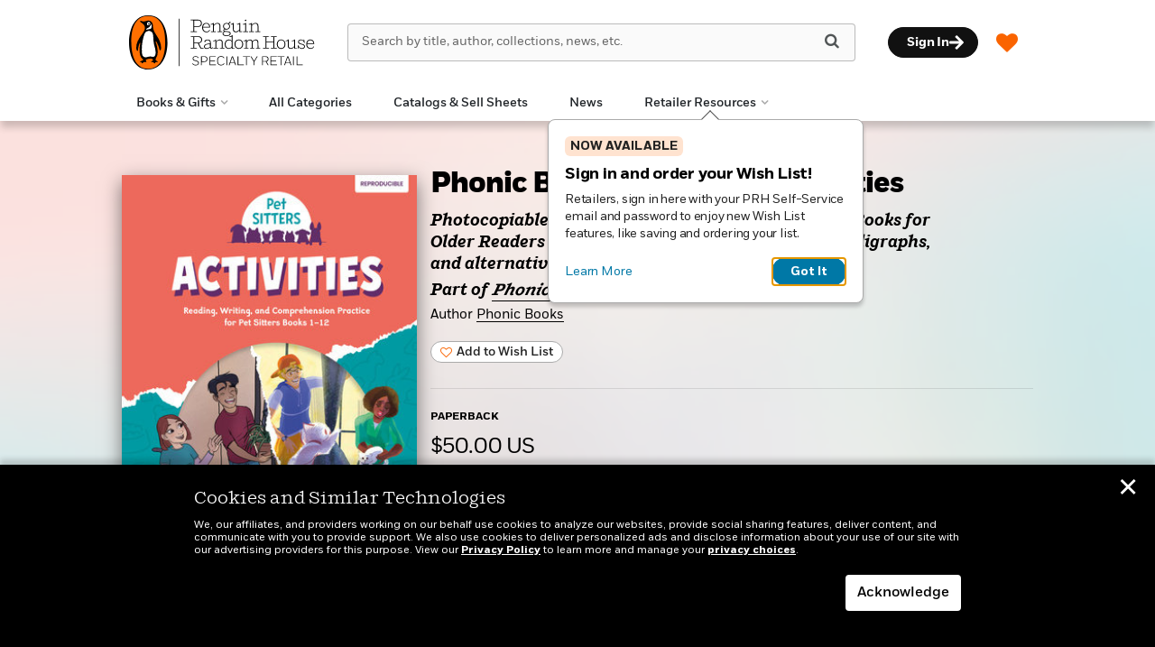

--- FILE ---
content_type: text/css
request_url: https://www.penguinrandomhouseretail.com/wp-content/themes/sales-platform-white-label-theme/css/carousel.css?ver=1.1.27
body_size: 2346
content:

/* Carousel Small */
.carousel-book {
	position: relative;
}
.carousel-small .carousel-book {
    display: table-cell;
    vertical-align: bottom;
    padding: 0 5px;
}


/* Carousel Medium */
.carousel-medium ul.list-inline li {
	width:190px;
}
.carousel-medium .carousel-book,
.carousel-medium .carousel-book-see-all-cs {
    display: table-cell;
    vertical-align: bottom;
    padding: 0 5px;
    /*height: 320px;*/
	position: relative;
}

.carousel-book-see-all-cs {
	height: 100%;
	max-height: 100%;
	min-height: 170px;
	width: auto;
}
.carousel-book-see-all-cs a {
	display: flex;
	align-items: flex-end;
	height: 100%;
}
.carousel-book-see-all-cs img {
	height: 100%;
	width: auto!important;
	min-height: 170px;
	max-height: 262px;
}

/* Carousel Large */
.carousel-large ul.list-inline li {
	width:240px;
}
.carousel-large .carousel-book {
    display: table-cell;
    vertical-align: bottom;
    padding: 0 5px;
}

/* Carousel Mobile */
.carousel-mobile ul.list-inline li {
	width:120px;
}
.carousel-mobile .carousel-book {
    display: table-cell;
    vertical-align: bottom
}

/* Carousel Inner Styles */
.DocumentList {
    padding:0;
    position:relative;
	display: flex;
	justify-content: center;
	outline: none;
}

.DocumentList .carousel-meta .carousel-meta-title {
	word-break: break-word;
}

.DocumentList .scroller {
	background-color: rgba(0, 0, 0, 0.15);
	box-shadow: 0px 0px 10px rgba(0,0,0,0.25);
	padding: 20px 10px;
	font-size: 41px;
	width: 40px;
	border: 2px solid #fff;
	border-radius: 5px;
	position: absolute;
	outline: 0;
	z-index: 99;
	top: 28%;
	/* transform: translateY(-50%); */
	cursor: pointer;
	color: white;
	opacity: 0;
	background: #00000099;
	backdrop-filter: blur(4px);
	transition: opacity .2s ease-in;
}

.DocumentList:hover .scroller,
.DocumentList:focus-within .scroller,
.DocumentList:hover .scroller {
	opacity: 1;
}

.DocumentList .scroller:hover,
.DocumentList .scroller:focus-visible {
	color: #222222;
	background: #FFFFFF;
	border: 2px solid #FFFFFF !important;
}

.DocumentList .scroller:focus-visible {
	outline: 2px solid #000000;
}

.DocumentList .scroller.scroll-left {
	left: 6px;
}

.DocumentList .scroller.scroll-left::after {
	content: '\f104';
	font-family: 'FontAwesome';
}

.DocumentList .scroller.scroll-right {
	right: 6px;
}

.DocumentList .scroller.scroll-right::after {
	content: '\f105';
	font-family: 'FontAwesome';
}

ul.list-inline{
	margin: 0;
	padding: 0 8px;
	display: flex;
	align-items: baseline;
	width: auto;
	overflow: scroll;
    scrollbar-width: none;
	outline: none;
}

ul.list-inline::-webkit-scrollbar {
    /* force hide the scrollbar */
	scrollbar-width: none;
}

ul.list-inline li{
	margin: 0;
	outline: none;
	float:left;
	list-style:none;
}

ul.list-inline li img{
	width: 180px;
	max-width: 180px;
}

@media screen and (max-width: 767px) {
	ul.list-inline li img {
		width: 126px;
		min-width: 126px;
		max-width: 126px;
	}
	ul.list-inline li .carousel-meta {
		max-width: 126px;
	}
	.DocumentList .scroller {
		top: 20%;
		width: 35px !important;
		font-size: 27px !important;
	}
	.DocumentList .scroller.scroll-left {
		left: 2px;
	}
	.DocumentList .scroller.scroll-right {
		right: 2px;
	}
}

/* Carousel Meta Styles */

.list-inline .carousel-meta {
    margin-top: 10px;
    padding: 0 5px;
}
.product-list-item .carousel-meta, .product-item-medium .carousel-meta, .product-item-small .carousel-meta, .carousel-meta div{
	margin-top:0;
}
.carousel-meta{
	font-size:14px;
	line-height: 17px;
}

.carousel-meta-title a {
	font-family: 'FortBold';
	color: #0078A6;
}
.carousel-meta-title a:hover, .carousel-meta .carousel-meta-author a:hover {
	color: #005372;
	text-decoration: underline;
}
.carousel-meta-author {
    text-transform: uppercase;
}

.carousel-meta-subtitle{
	color: #000;
    font-size: 13px;
    line-height: 15px;
    font-weight:normal;
}
.carousel-meta-onsale {
    font-size: 12px;
    color: #000;
    text-transform: uppercase;
}
.carousel-meta-isbn, .carousel-meta-format, .carousel-meta-countries, .carousel-meta-imprint{
	font-size: 12px;
    color: #444;
}
.carousel-small .carousel-meta div.carousel-meta-isbn {
    font-size: 11px;
}
.carousel-meta-isbn {
	overflow-wrap: break-word;
}

.carousel-meta-export {
background: none;
    border: 1px solid rgba(0,59,147,0.20);
    color: #003b93;
    text-transform: uppercase;
    font-family: 'FortBook';
    font-size: 11px;
    margin-top: 6px;
    line-height: 11px;
    padding-top: 4px;
    padding-bottom: 5px;
    text-align: center;
    border-radius: 2px;
    max-width: 170px;
}

.carousel-meta-cover-variant {
    font-family: 'FortMedium', sans-serif;
    color: rgba(0,0,0,.8);
    border: 1px solid;
    border-color: rgba(0,0,0,.35);
    text-decoration: none;
    font-size: 12px;
    line-height: 13px;
    text-align: center;
    border-radius: 2px;
    padding: 2px 4px;
    -moz-padding: 2px 4px 3px;
    display: inline;
}

.carousel-book img {
    box-shadow: 0px 7px 14px rgba(0,0,0,0.35);
}

.carousel-book img.see-all  {
    box-shadow: none;
}
.carousel-meta-wishlist-icon {
	display: flex;
	align-items: center;
	justify-content: flex-end;
	text-align: right;
	padding-bottom: 5px;
}

.carousel-meta-wishlist-icon .wishlist-message {
	font-family: 'FortBook';
    font-size: 12px;
	padding-right: 12px;
	position: relative;
	top: -2;
	color: #666666;
}

.carousel-meta-wishlist-icon a {
    font-size: 18px;
	color: #666666;
}

.carousel-meta-wishlist-icon a:focus {
	color: #666666;
}

.carousel-meta-wishlist-icon a:hover {
	color: #FA6400;
}

/**
 * BxSlider v4.1.2 - Fully loaded, responsive content slider
 * http://bxslider.com
 *
 * Written by: Steven Wanderski, 2014
 * http://stevenwanderski.com
 * (while drinking Belgian ales and listening to jazz)
 *
 * CEO and founder of bxCreative, LTD
 * http://bxcreative.com
 */


/** RESET AND LAYOUT
===================================*/

.bx-wrapper {
	position: relative;
	margin: 0 auto !important;
	padding: 0;
	*zoom: 1;
}

.bx-wrapper img {
	max-width: 100%;
	display: block;
}

.bx-viewport{
	/*margin-bottom:-20px;*/
	height: auto!important;
}

/** THEME
===================================*/
/* REMOVED - NOT NECESSARY / USED */

/* LOADER */

.bx-wrapper .bx-loading {
	min-height: 50px;
	background: url(../img/bx_loader.gif) center center no-repeat #fff;
	height: 100%;
	width: 100%;
	position: absolute;
	top: 0;
	left: 0;
	z-index: 2000;
}

/* PAGER */
/* REMOVED - NOT NECESSARY / USED */

/* DIRECTION CONTROLS (NEXT / PREV) */
.bx-wrapper .bx-controls-direction a {
    background-color: rgba(0, 0, 0, 0.15);
    box-shadow: 0px 0px 10px rgba(0,0,0,0.25);
    padding: 20px 10px;
    font-size: 41px;
    width: 40px;
    border: 2px solid #fff;
    border-radius: 5px;
    display: block;
    position: absolute;
    outline: 0;
    z-index: 99;
    opacity: 0;
    -webkit-transition: opacity .2s ease-in;
    -moz-transition: opacity .2s ease-in;
    -o-transition: opacity .2s ease-in;
    transition: opacity .2s ease-in;}

.bx-wrapper .bx-controls-direction a .fa {
    font-size: 41px;
    color: #fff;
    text-shadow: 0px 0px 15px rgba(0,0,0,1);
    }

.bx-wrapper .bx-prev {
	left: 0;
}

.bx-wrapper .bx-next {
	right: 0;
}

.carousel-small .bx-wrapper .bx-controls-direction a,
.carousel-mobile .bx-wrapper .bx-controls-direction a {
	top:65px;
}

.carousel-medium .bx-wrapper .bx-controls-direction a {
	top:130px;
}

.carousel-large .bx-wrapper .bx-controls-direction a {
	top:165px;
}

.bx-wrapper .bx-controls-direction a.disabled {
	opacity: 0!important;
	z-index:-1;
}

.carousel.hover .bx-wrapper .bx-controls-direction a {
	opacity: 1;
	-webkit-transition: opacity .4s ease-in;
	-moz-transition: opacity .4s ease-in;
	-o-transition: opacity .4s ease-in;
	transition: opacity .4s ease-in;
}

/* AUTO CONTROLS (START / STOP) */
/* REMOVED - NOT NECESSARY / USED */


/* PAGER WITH AUTO-CONTROLS HYBRID LAYOUT */
/* REMOVED - NOT NECESSARY / USED */

/* IMAGE CAPTIONS */

.bx-wrapper .bx-caption {
	position: absolute;
	bottom: 0;
	left: 0;
	background: #666\9;
	background: rgba(80, 80, 80, 0.75);
	width: 100%;
}

.bx-wrapper .bx-caption span {
	color: #fff;
	font-family: Arial;
	display: block;
	font-size: .85em;
	padding: 10px;
}

@media only screen and (max-width: 719px){
    .bx-viewport {
        height: auto !important;
    }
}
@media only screen and (min-width: 1290px){
	body.home .carousel.carousel-medium.d-none.d-sm-block {
		width: 126%;
		margin-left: -13%;
	}
}
@media only screen and (min-width: 1460px){
	body.home .carousel.carousel-medium.d-none.d-sm-block {
		width: 140%;
		margin-left: -20%;
	}
}
@media only screen and (min-width: 1640px){
	body.home .carousel.carousel-medium.d-none.d-sm-block {
		width: 162%;
		margin-left: -31%;
	}
}
@media only screen and (min-width: 1900px){
	body.home .carousel.carousel-medium.d-none.d-sm-block {
		width: 182%;
		margin-left: -41%;
	}
}



--- FILE ---
content_type: text/css
request_url: https://www.penguinrandomhouseretail.com/wp-content/themes/sales-platform-white-label-theme/css/header.css?ver=1.1.27
body_size: -228
content:
.navbar-light{
    background-color: transparent;
    border-color: transparent;
}
.navbar {
	 min-height:100px;
}
.main-nav {
	background-color:#007eae;
}
.main-nav .nav>li>a {
    position: relative;
    display: block;
    padding: 10px 15px;
}
.main-nav .navbar-nav>li>a {
	color:#fff;
	text-transform:uppercase;
}
.main-nav .nav>li>a:hover, .nav>li>a:focus {
    text-decoration: none;
    background-color: #0098bf;
}
.main-nav ul.navbar-nav {
    float: left;
    margin: 0 -15px;
}


--- FILE ---
content_type: text/css
request_url: https://www.penguinrandomhouseretail.com/wp-content/themes/sales-platform-white-label-theme/css/jquery.mobile-1.4.5.css?ver=1.1.27
body_size: 40806
content:
/*!
* jQuery Mobile 1.4.5
* Git HEAD hash: 68e55e78b292634d3991c795f06f5e37a512decc <> Date: Fri Oct 31 2014 17:33:30 UTC
* http://jquerymobile.com
*
* Copyright 2010, 2014 jQuery Foundation, Inc. and othercontributors
* Released under the MIT license.
* http://jquery.org/license
*
*/


/* SVG icons */
.ui-icon-action:after {
	background-image: url("data:image/svg+xml;charset=US-ASCII,%3C%3Fxml%20version%3D%221.0%22%20encoding%3D%22iso-8859-1%22%3F%3E%3C!DOCTYPE%20svg%20PUBLIC%20%22-%2F%2FW3C%2F%2FDTD%20SVG%201.1%2F%2FEN%22%20%22http%3A%2F%2Fwww.w3.org%2FGraphics%2FSVG%2F1.1%2FDTD%2Fsvg11.dtd%22%3E%3Csvg%20version%3D%221.1%22%20id%3D%22Layer_1%22%20xmlns%3D%22http%3A%2F%2Fwww.w3.org%2F2000%2Fsvg%22%20xmlns%3Axlink%3D%22http%3A%2F%2Fwww.w3.org%2F1999%2Fxlink%22%20x%3D%220px%22%20y%3D%220px%22%20%20width%3D%2214px%22%20height%3D%2214px%22%20viewBox%3D%220%200%2014%2014%22%20style%3D%22enable-background%3Anew%200%200%2014%2014%3B%22%20xml%3Aspace%3D%22preserve%22%3E%3Cpath%20style%3D%22fill%3A%23FFFFFF%3B%22%20d%3D%22M9%2C5v3l5-4L9%2C0v3c0%2C0-5%2C0-5%2C7C6%2C5%2C9%2C5%2C9%2C5z%20M11%2C12H2V5h1l2-2H0v11h13V7l-2%2C2V12z%22%2F%3E%3C%2Fsvg%3E");
}
.ui-icon-alert:after {
	background-image: url("data:image/svg+xml;charset=US-ASCII,%3C%3Fxml%20version%3D%221.0%22%20encoding%3D%22iso-8859-1%22%3F%3E%3C!DOCTYPE%20svg%20PUBLIC%20%22-%2F%2FW3C%2F%2FDTD%20SVG%201.1%2F%2FEN%22%20%22http%3A%2F%2Fwww.w3.org%2FGraphics%2FSVG%2F1.1%2FDTD%2Fsvg11.dtd%22%3E%3Csvg%20version%3D%221.1%22%20id%3D%22Layer_1%22%20xmlns%3D%22http%3A%2F%2Fwww.w3.org%2F2000%2Fsvg%22%20xmlns%3Axlink%3D%22http%3A%2F%2Fwww.w3.org%2F1999%2Fxlink%22%20x%3D%220px%22%20y%3D%220px%22%20%20width%3D%2214px%22%20height%3D%2214px%22%20viewBox%3D%220%200%2014%2014%22%20style%3D%22enable-background%3Anew%200%200%2014%2014%3B%22%20xml%3Aspace%3D%22preserve%22%3E%3Cpath%20style%3D%22fill%3A%23FFFFFF%3B%22%20d%3D%22M7%2C0L0%2C12h14L7%2C0z%20M7%2C11c-0.553%2C0-1-0.447-1-1s0.447-1%2C1-1c0.553%2C0%2C1%2C0.447%2C1%2C1S7.553%2C11%2C7%2C11z%20M7%2C8%20C6.447%2C8%2C6%2C7.553%2C6%2C7V5c0-0.553%2C0.447-1%2C1-1c0.553%2C0%2C1%2C0.447%2C1%2C1v2C8%2C7.553%2C7.553%2C8%2C7%2C8z%22%2F%3E%3C%2Fsvg%3E");
}
.ui-icon-arrow-d-l:after {
	background-image: url("data:image/svg+xml;charset=US-ASCII,%3C%3Fxml%20version%3D%221.0%22%20encoding%3D%22iso-8859-1%22%3F%3E%3C!DOCTYPE%20svg%20PUBLIC%20%22-%2F%2FW3C%2F%2FDTD%20SVG%201.1%2F%2FEN%22%20%22http%3A%2F%2Fwww.w3.org%2FGraphics%2FSVG%2F1.1%2FDTD%2Fsvg11.dtd%22%3E%3Csvg%20version%3D%221.1%22%20id%3D%22Layer_1%22%20xmlns%3D%22http%3A%2F%2Fwww.w3.org%2F2000%2Fsvg%22%20xmlns%3Axlink%3D%22http%3A%2F%2Fwww.w3.org%2F1999%2Fxlink%22%20x%3D%220px%22%20y%3D%220px%22%20%20width%3D%2214px%22%20height%3D%2214px%22%20viewBox%3D%220%200%2014%2014%22%20style%3D%22enable-background%3Anew%200%200%2014%2014%3B%22%20xml%3Aspace%3D%22preserve%22%3E%3Cpolygon%20fill%3D%22%23FFF%22%20points%3D%2214%2C3%2011%2C0%203.5%2C7.5%200%2C4%200%2C14%2010%2C14%206.5%2C10.5%20%22%2F%3E%3Cg%3E%3C%2Fg%3E%3Cg%3E%3C%2Fg%3E%3Cg%3E%3C%2Fg%3E%3Cg%3E%3C%2Fg%3E%3Cg%3E%3C%2Fg%3E%3Cg%3E%3C%2Fg%3E%3Cg%3E%3C%2Fg%3E%3Cg%3E%3C%2Fg%3E%3Cg%3E%3C%2Fg%3E%3Cg%3E%3C%2Fg%3E%3Cg%3E%3C%2Fg%3E%3Cg%3E%3C%2Fg%3E%3Cg%3E%3C%2Fg%3E%3Cg%3E%3C%2Fg%3E%3Cg%3E%3C%2Fg%3E%3C%2Fsvg%3E");
}
.ui-icon-arrow-d-r:after {
	background-image: url("data:image/svg+xml;charset=US-ASCII,%3C%3Fxml%20version%3D%221.0%22%20encoding%3D%22iso-8859-1%22%3F%3E%3C!DOCTYPE%20svg%20PUBLIC%20%22-%2F%2FW3C%2F%2FDTD%20SVG%201.1%2F%2FEN%22%20%22http%3A%2F%2Fwww.w3.org%2FGraphics%2FSVG%2F1.1%2FDTD%2Fsvg11.dtd%22%3E%3Csvg%20version%3D%221.1%22%20id%3D%22Layer_1%22%20xmlns%3D%22http%3A%2F%2Fwww.w3.org%2F2000%2Fsvg%22%20xmlns%3Axlink%3D%22http%3A%2F%2Fwww.w3.org%2F1999%2Fxlink%22%20x%3D%220px%22%20y%3D%220px%22%20%20width%3D%2214px%22%20height%3D%2214px%22%20viewBox%3D%220%200%2014%2014%22%20style%3D%22enable-background%3Anew%200%200%2014%2014%3B%22%20xml%3Aspace%3D%22preserve%22%3E%3Cpolygon%20fill%3D%22%23FFF%22%20points%3D%2210.5%2C7.5%203%2C0%200%2C3%207.5%2C10.5%204%2C14%2014%2C14%2014%2C4%20%22%2F%3E%3Cg%3E%3C%2Fg%3E%3Cg%3E%3C%2Fg%3E%3Cg%3E%3C%2Fg%3E%3Cg%3E%3C%2Fg%3E%3Cg%3E%3C%2Fg%3E%3Cg%3E%3C%2Fg%3E%3Cg%3E%3C%2Fg%3E%3Cg%3E%3C%2Fg%3E%3Cg%3E%3C%2Fg%3E%3Cg%3E%3C%2Fg%3E%3Cg%3E%3C%2Fg%3E%3Cg%3E%3C%2Fg%3E%3Cg%3E%3C%2Fg%3E%3Cg%3E%3C%2Fg%3E%3Cg%3E%3C%2Fg%3E%3C%2Fsvg%3E");
}
.ui-icon-arrow-d:after {
	background-image: url("data:image/svg+xml;charset=US-ASCII,%3C%3Fxml%20version%3D%221.0%22%20encoding%3D%22iso-8859-1%22%3F%3E%3C!DOCTYPE%20svg%20PUBLIC%20%22-%2F%2FW3C%2F%2FDTD%20SVG%201.1%2F%2FEN%22%20%22http%3A%2F%2Fwww.w3.org%2FGraphics%2FSVG%2F1.1%2FDTD%2Fsvg11.dtd%22%3E%3Csvg%20version%3D%221.1%22%20id%3D%22Layer_1%22%20xmlns%3D%22http%3A%2F%2Fwww.w3.org%2F2000%2Fsvg%22%20xmlns%3Axlink%3D%22http%3A%2F%2Fwww.w3.org%2F1999%2Fxlink%22%20x%3D%220px%22%20y%3D%220px%22%20%20width%3D%2214px%22%20height%3D%2214px%22%20viewBox%3D%220%200%2014%2014%22%20style%3D%22enable-background%3Anew%200%200%2014%2014%3B%22%20xml%3Aspace%3D%22preserve%22%3E%3Cpolygon%20fill%3D%22%23FFF%22%20points%3D%229%2C7%209%2C0%205%2C0%205%2C7%200%2C7%207%2C14%2014%2C7%20%22%2F%3E%3Cg%3E%3C%2Fg%3E%3Cg%3E%3C%2Fg%3E%3Cg%3E%3C%2Fg%3E%3Cg%3E%3C%2Fg%3E%3Cg%3E%3C%2Fg%3E%3Cg%3E%3C%2Fg%3E%3Cg%3E%3C%2Fg%3E%3Cg%3E%3C%2Fg%3E%3Cg%3E%3C%2Fg%3E%3Cg%3E%3C%2Fg%3E%3Cg%3E%3C%2Fg%3E%3Cg%3E%3C%2Fg%3E%3Cg%3E%3C%2Fg%3E%3Cg%3E%3C%2Fg%3E%3Cg%3E%3C%2Fg%3E%3C%2Fsvg%3E");
}
.ui-icon-arrow-l:after {
	background-image: url("data:image/svg+xml;charset=US-ASCII,%3C%3Fxml%20version%3D%221.0%22%20encoding%3D%22iso-8859-1%22%3F%3E%3C!DOCTYPE%20svg%20PUBLIC%20%22-%2F%2FW3C%2F%2FDTD%20SVG%201.1%2F%2FEN%22%20%22http%3A%2F%2Fwww.w3.org%2FGraphics%2FSVG%2F1.1%2FDTD%2Fsvg11.dtd%22%3E%3Csvg%20version%3D%221.1%22%20id%3D%22Layer_1%22%20xmlns%3D%22http%3A%2F%2Fwww.w3.org%2F2000%2Fsvg%22%20xmlns%3Axlink%3D%22http%3A%2F%2Fwww.w3.org%2F1999%2Fxlink%22%20x%3D%220px%22%20y%3D%220px%22%20%20width%3D%2214px%22%20height%3D%2214px%22%20viewBox%3D%220%200%2014%2014%22%20style%3D%22enable-background%3Anew%200%200%2014%2014%3B%22%20xml%3Aspace%3D%22preserve%22%3E%3Cpolygon%20fill%3D%22%23FFF%22%20points%3D%227%2C5%207%2C0%200%2C7%207%2C14%207%2C9%2014%2C9%2014%2C5%20%22%2F%3E%3Cg%3E%3C%2Fg%3E%3Cg%3E%3C%2Fg%3E%3Cg%3E%3C%2Fg%3E%3Cg%3E%3C%2Fg%3E%3Cg%3E%3C%2Fg%3E%3Cg%3E%3C%2Fg%3E%3Cg%3E%3C%2Fg%3E%3Cg%3E%3C%2Fg%3E%3Cg%3E%3C%2Fg%3E%3Cg%3E%3C%2Fg%3E%3Cg%3E%3C%2Fg%3E%3Cg%3E%3C%2Fg%3E%3Cg%3E%3C%2Fg%3E%3Cg%3E%3C%2Fg%3E%3Cg%3E%3C%2Fg%3E%3C%2Fsvg%3E");
}
.ui-icon-arrow-r:after {
	background-image: url("data:image/svg+xml;charset=US-ASCII,%3C%3Fxml%20version%3D%221.0%22%20encoding%3D%22iso-8859-1%22%3F%3E%3C!DOCTYPE%20svg%20PUBLIC%20%22-%2F%2FW3C%2F%2FDTD%20SVG%201.1%2F%2FEN%22%20%22http%3A%2F%2Fwww.w3.org%2FGraphics%2FSVG%2F1.1%2FDTD%2Fsvg11.dtd%22%3E%3Csvg%20version%3D%221.1%22%20id%3D%22Layer_1%22%20xmlns%3D%22http%3A%2F%2Fwww.w3.org%2F2000%2Fsvg%22%20xmlns%3Axlink%3D%22http%3A%2F%2Fwww.w3.org%2F1999%2Fxlink%22%20x%3D%220px%22%20y%3D%220px%22%20%20width%3D%2214px%22%20height%3D%2214px%22%20viewBox%3D%220%200%2014%2014%22%20style%3D%22enable-background%3Anew%200%200%2014%2014%3B%22%20xml%3Aspace%3D%22preserve%22%3E%3Cpolygon%20fill%3D%22%23FFF%22%20points%3D%2214%2C7%207%2C0%207%2C5%200%2C5%200%2C9%207%2C9%207%2C14%20%22%2F%3E%3Cg%3E%3C%2Fg%3E%3Cg%3E%3C%2Fg%3E%3Cg%3E%3C%2Fg%3E%3Cg%3E%3C%2Fg%3E%3Cg%3E%3C%2Fg%3E%3Cg%3E%3C%2Fg%3E%3Cg%3E%3C%2Fg%3E%3Cg%3E%3C%2Fg%3E%3Cg%3E%3C%2Fg%3E%3Cg%3E%3C%2Fg%3E%3Cg%3E%3C%2Fg%3E%3Cg%3E%3C%2Fg%3E%3Cg%3E%3C%2Fg%3E%3Cg%3E%3C%2Fg%3E%3Cg%3E%3C%2Fg%3E%3C%2Fsvg%3E");
}
.ui-icon-arrow-u-l:after {
	background-image: url("data:image/svg+xml;charset=US-ASCII,%3C%3Fxml%20version%3D%221.0%22%20encoding%3D%22iso-8859-1%22%3F%3E%3C!DOCTYPE%20svg%20PUBLIC%20%22-%2F%2FW3C%2F%2FDTD%20SVG%201.1%2F%2FEN%22%20%22http%3A%2F%2Fwww.w3.org%2FGraphics%2FSVG%2F1.1%2FDTD%2Fsvg11.dtd%22%3E%3Csvg%20version%3D%221.1%22%20id%3D%22Layer_1%22%20xmlns%3D%22http%3A%2F%2Fwww.w3.org%2F2000%2Fsvg%22%20xmlns%3Axlink%3D%22http%3A%2F%2Fwww.w3.org%2F1999%2Fxlink%22%20x%3D%220px%22%20y%3D%220px%22%20%20width%3D%2214px%22%20height%3D%2214px%22%20viewBox%3D%220%200%2014%2014%22%20style%3D%22enable-background%3Anew%200%200%2014%2014%3B%22%20xml%3Aspace%3D%22preserve%22%3E%3Cpolygon%20fill%3D%22%23FFF%22%20points%3D%2214%2C11%206.5%2C3.5%2010%2C0%200%2C0%200%2C10%203.5%2C6.5%2011%2C14%20%22%2F%3E%3Cg%3E%3C%2Fg%3E%3Cg%3E%3C%2Fg%3E%3Cg%3E%3C%2Fg%3E%3Cg%3E%3C%2Fg%3E%3Cg%3E%3C%2Fg%3E%3Cg%3E%3C%2Fg%3E%3Cg%3E%3C%2Fg%3E%3Cg%3E%3C%2Fg%3E%3Cg%3E%3C%2Fg%3E%3Cg%3E%3C%2Fg%3E%3Cg%3E%3C%2Fg%3E%3Cg%3E%3C%2Fg%3E%3Cg%3E%3C%2Fg%3E%3Cg%3E%3C%2Fg%3E%3Cg%3E%3C%2Fg%3E%3C%2Fsvg%3E");
}
.ui-icon-arrow-u-r:after {
	background-image: url("data:image/svg+xml;charset=US-ASCII,%3C%3Fxml%20version%3D%221.0%22%20encoding%3D%22iso-8859-1%22%3F%3E%3C!DOCTYPE%20svg%20PUBLIC%20%22-%2F%2FW3C%2F%2FDTD%20SVG%201.1%2F%2FEN%22%20%22http%3A%2F%2Fwww.w3.org%2FGraphics%2FSVG%2F1.1%2FDTD%2Fsvg11.dtd%22%3E%3Csvg%20version%3D%221.1%22%20id%3D%22Layer_1%22%20xmlns%3D%22http%3A%2F%2Fwww.w3.org%2F2000%2Fsvg%22%20xmlns%3Axlink%3D%22http%3A%2F%2Fwww.w3.org%2F1999%2Fxlink%22%20x%3D%220px%22%20y%3D%220px%22%20%20width%3D%2214px%22%20height%3D%2214px%22%20viewBox%3D%220%200%2014%2014%22%20style%3D%22enable-background%3Anew%200%200%2014%2014%3B%22%20xml%3Aspace%3D%22preserve%22%3E%3Cpolygon%20fill%3D%22%23FFF%22%20points%3D%2214%2C0%204%2C0%207.5%2C3.5%200%2C11%203%2C14%2010.5%2C6.5%2014%2C10%20%22%2F%3E%3Cg%3E%3C%2Fg%3E%3Cg%3E%3C%2Fg%3E%3Cg%3E%3C%2Fg%3E%3Cg%3E%3C%2Fg%3E%3Cg%3E%3C%2Fg%3E%3Cg%3E%3C%2Fg%3E%3Cg%3E%3C%2Fg%3E%3Cg%3E%3C%2Fg%3E%3Cg%3E%3C%2Fg%3E%3Cg%3E%3C%2Fg%3E%3Cg%3E%3C%2Fg%3E%3Cg%3E%3C%2Fg%3E%3Cg%3E%3C%2Fg%3E%3Cg%3E%3C%2Fg%3E%3Cg%3E%3C%2Fg%3E%3C%2Fsvg%3E");
}
.ui-icon-arrow-u:after {
	background-image: url("data:image/svg+xml;charset=US-ASCII,%3C%3Fxml%20version%3D%221.0%22%20encoding%3D%22iso-8859-1%22%3F%3E%3C!DOCTYPE%20svg%20PUBLIC%20%22-%2F%2FW3C%2F%2FDTD%20SVG%201.1%2F%2FEN%22%20%22http%3A%2F%2Fwww.w3.org%2FGraphics%2FSVG%2F1.1%2FDTD%2Fsvg11.dtd%22%3E%3Csvg%20version%3D%221.1%22%20id%3D%22Layer_1%22%20xmlns%3D%22http%3A%2F%2Fwww.w3.org%2F2000%2Fsvg%22%20xmlns%3Axlink%3D%22http%3A%2F%2Fwww.w3.org%2F1999%2Fxlink%22%20x%3D%220px%22%20y%3D%220px%22%20%20width%3D%2214px%22%20height%3D%2214px%22%20viewBox%3D%220%200%2014%2014%22%20style%3D%22enable-background%3Anew%200%200%2014%2014%3B%22%20xml%3Aspace%3D%22preserve%22%3E%3Cpolygon%20fill%3D%22%23FFF%22%20points%3D%227%2C0%200%2C7%205%2C7%205%2C14%209%2C14%209%2C7%2014%2C7%20%22%2F%3E%3Cg%3E%3C%2Fg%3E%3Cg%3E%3C%2Fg%3E%3Cg%3E%3C%2Fg%3E%3Cg%3E%3C%2Fg%3E%3Cg%3E%3C%2Fg%3E%3Cg%3E%3C%2Fg%3E%3Cg%3E%3C%2Fg%3E%3Cg%3E%3C%2Fg%3E%3Cg%3E%3C%2Fg%3E%3Cg%3E%3C%2Fg%3E%3Cg%3E%3C%2Fg%3E%3Cg%3E%3C%2Fg%3E%3Cg%3E%3C%2Fg%3E%3Cg%3E%3C%2Fg%3E%3Cg%3E%3C%2Fg%3E%3C%2Fsvg%3E");
}
.ui-icon-audio:after {
	background-image: url("data:image/svg+xml;charset=US-ASCII,%3C%3Fxml%20version%3D%221.0%22%20encoding%3D%22iso-8859-1%22%3F%3E%3C!DOCTYPE%20svg%20PUBLIC%20%22-%2F%2FW3C%2F%2FDTD%20SVG%201.1%2F%2FEN%22%20%22http%3A%2F%2Fwww.w3.org%2FGraphics%2FSVG%2F1.1%2FDTD%2Fsvg11.dtd%22%3E%3Csvg%20version%3D%221.1%22%20id%3D%22Layer_1%22%20xmlns%3D%22http%3A%2F%2Fwww.w3.org%2F2000%2Fsvg%22%20xmlns%3Axlink%3D%22http%3A%2F%2Fwww.w3.org%2F1999%2Fxlink%22%20x%3D%220px%22%20y%3D%220px%22%20%20width%3D%2214.018px%22%20height%3D%2214px%22%20viewBox%3D%220%200%2014.018%2014%22%20style%3D%22enable-background%3Anew%200%200%2014.018%2014%3B%22%20xml%3Aspace%3D%22preserve%22%3E%3Cpath%20fill%3D%22%23FFF%22%20d%3D%22M1%2C4C0.447%2C4%2C0%2C4.447%2C0%2C5v4c0%2C0.553%2C0.447%2C1%2C1%2C1h1l4%2C4V0L2%2C4H1z%20M10.346%2C7c0-1.699-1.042-3.154-2.546-3.867L6.982%2C4.68%20C7.885%2C5.107%2C8.51%2C5.98%2C8.51%2C7S7.885%2C8.893%2C6.982%2C9.32L7.8%2C10.867C9.304%2C10.154%2C10.346%2C8.699%2C10.346%2C7z%20M9.447%2C0.017L8.618%2C1.586%20C10.723%2C2.584%2C12.182%2C4.621%2C12.182%2C7s-1.459%2C4.416-3.563%2C5.414l0.829%2C1.569c2.707-1.283%2C4.57-3.925%2C4.57-6.983%20S12.154%2C1.3%2C9.447%2C0.017z%22%2F%3E%3Cg%3E%3C%2Fg%3E%3Cg%3E%3C%2Fg%3E%3Cg%3E%3C%2Fg%3E%3Cg%3E%3C%2Fg%3E%3Cg%3E%3C%2Fg%3E%3Cg%3E%3C%2Fg%3E%3Cg%3E%3C%2Fg%3E%3Cg%3E%3C%2Fg%3E%3Cg%3E%3C%2Fg%3E%3Cg%3E%3C%2Fg%3E%3Cg%3E%3C%2Fg%3E%3Cg%3E%3C%2Fg%3E%3Cg%3E%3C%2Fg%3E%3Cg%3E%3C%2Fg%3E%3Cg%3E%3C%2Fg%3E%3C%2Fsvg%3E");
}
.ui-icon-back:after {
	background-image: url("data:image/svg+xml;charset=US-ASCII,%3C%3Fxml%20version%3D%221.0%22%20encoding%3D%22iso-8859-1%22%3F%3E%3C!DOCTYPE%20svg%20PUBLIC%20%22-%2F%2FW3C%2F%2FDTD%20SVG%201.1%2F%2FEN%22%20%22http%3A%2F%2Fwww.w3.org%2FGraphics%2FSVG%2F1.1%2FDTD%2Fsvg11.dtd%22%3E%3Csvg%20version%3D%221.1%22%20id%3D%22Layer_1%22%20xmlns%3D%22http%3A%2F%2Fwww.w3.org%2F2000%2Fsvg%22%20xmlns%3Axlink%3D%22http%3A%2F%2Fwww.w3.org%2F1999%2Fxlink%22%20x%3D%220px%22%20y%3D%220px%22%20%20width%3D%2214px%22%20height%3D%2214px%22%20viewBox%3D%220%200%2014%2014%22%20style%3D%22enable-background%3Anew%200%200%2014%2014%3B%22%20xml%3Aspace%3D%22preserve%22%3E%3Cpath%20style%3D%22fill%3A%23FFFFFF%3B%22%20d%3D%22M5%2C3V0L1%2C4l4%2C4V5c0%2C0%2C6%2C0%2C6%2C3s-5%2C4-5%2C4v2c0%2C0%2C7-1%2C7-6C13%2C4%2C8%2C3%2C5%2C3z%22%2F%3E%3C%2Fsvg%3E");
}
.ui-icon-bars:after {
	background-image: url("data:image/svg+xml;charset=US-ASCII,%3C%3Fxml%20version%3D%221.0%22%20encoding%3D%22iso-8859-1%22%3F%3E%3C!DOCTYPE%20svg%20PUBLIC%20%22-%2F%2FW3C%2F%2FDTD%20SVG%201.1%2F%2FEN%22%20%22http%3A%2F%2Fwww.w3.org%2FGraphics%2FSVG%2F1.1%2FDTD%2Fsvg11.dtd%22%3E%3Csvg%20version%3D%221.1%22%20id%3D%22Layer_1%22%20xmlns%3D%22http%3A%2F%2Fwww.w3.org%2F2000%2Fsvg%22%20xmlns%3Axlink%3D%22http%3A%2F%2Fwww.w3.org%2F1999%2Fxlink%22%20x%3D%220px%22%20y%3D%220px%22%20%20width%3D%2214px%22%20height%3D%2214px%22%20viewBox%3D%220%200%2014%2014%22%20style%3D%22enable-background%3Anew%200%200%2014%2014%3B%22%20xml%3Aspace%3D%22preserve%22%3E%3Cpath%20style%3D%22fill%3A%23FFFFFF%3B%22%20d%3D%22M1%2C4h12c0.553%2C0%2C1-0.447%2C1-1s-0.447-1-1-1H1C0.447%2C2%2C0%2C2.447%2C0%2C3S0.447%2C4%2C1%2C4z%20M13%2C6H1%20C0.447%2C6%2C0%2C6.447%2C0%2C7c0%2C0.553%2C0.447%2C1%2C1%2C1h12c0.553%2C0%2C1-0.447%2C1-1C14%2C6.447%2C13.553%2C6%2C13%2C6z%20M13%2C10H1c-0.553%2C0-1%2C0.447-1%2C1%20s0.447%2C1%2C1%2C1h12c0.553%2C0%2C1-0.447%2C1-1S13.553%2C10%2C13%2C10z%22%2F%3E%3C%2Fsvg%3E");
}
.ui-icon-bullets:after {
	background-image: url("data:image/svg+xml;charset=US-ASCII,%3C%3Fxml%20version%3D%221.0%22%20encoding%3D%22iso-8859-1%22%3F%3E%3C!DOCTYPE%20svg%20PUBLIC%20%22-%2F%2FW3C%2F%2FDTD%20SVG%201.1%2F%2FEN%22%20%22http%3A%2F%2Fwww.w3.org%2FGraphics%2FSVG%2F1.1%2FDTD%2Fsvg11.dtd%22%3E%3Csvg%20version%3D%221.1%22%20id%3D%22Layer_1%22%20xmlns%3D%22http%3A%2F%2Fwww.w3.org%2F2000%2Fsvg%22%20xmlns%3Axlink%3D%22http%3A%2F%2Fwww.w3.org%2F1999%2Fxlink%22%20x%3D%220px%22%20y%3D%220px%22%20%20width%3D%2214px%22%20height%3D%2214px%22%20viewBox%3D%220%200%2014%2014%22%20style%3D%22enable-background%3Anew%200%200%2014%2014%3B%22%20xml%3Aspace%3D%22preserve%22%3E%3Cpath%20style%3D%22fill%3A%23FFFFFF%3B%22%20d%3D%22M5%2C4h8c0.553%2C0%2C1-0.447%2C1-1s-0.447-1-1-1H5C4.447%2C2%2C4%2C2.447%2C4%2C3S4.447%2C4%2C5%2C4z%20M13%2C6H5%20C4.447%2C6%2C4%2C6.447%2C4%2C7c0%2C0.553%2C0.447%2C1%2C1%2C1h8c0.553%2C0%2C1-0.447%2C1-1C14%2C6.447%2C13.553%2C6%2C13%2C6z%20M13%2C10H5c-0.553%2C0-1%2C0.447-1%2C1%20s0.447%2C1%2C1%2C1h8c0.553%2C0%2C1-0.447%2C1-1S13.553%2C10%2C13%2C10z%20M1%2C2C0.447%2C2%2C0%2C2.447%2C0%2C3s0.447%2C1%2C1%2C1s1-0.447%2C1-1S1.553%2C2%2C1%2C2z%20M1%2C6%20C0.447%2C6%2C0%2C6.447%2C0%2C7c0%2C0.553%2C0.447%2C1%2C1%2C1s1-0.447%2C1-1C2%2C6.447%2C1.553%2C6%2C1%2C6z%20M1%2C10c-0.553%2C0-1%2C0.447-1%2C1s0.447%2C1%2C1%2C1s1-0.447%2C1-1%20S1.553%2C10%2C1%2C10z%22%2F%3E%3C%2Fsvg%3E");
}
.ui-icon-calendar:after {
	background-image: url("data:image/svg+xml;charset=US-ASCII,%3C%3Fxml%20version%3D%221.0%22%20encoding%3D%22iso-8859-1%22%3F%3E%3C!DOCTYPE%20svg%20PUBLIC%20%22-%2F%2FW3C%2F%2FDTD%20SVG%201.1%2F%2FEN%22%20%22http%3A%2F%2Fwww.w3.org%2FGraphics%2FSVG%2F1.1%2FDTD%2Fsvg11.dtd%22%3E%3Csvg%20version%3D%221.1%22%20id%3D%22Layer_1%22%20xmlns%3D%22http%3A%2F%2Fwww.w3.org%2F2000%2Fsvg%22%20xmlns%3Axlink%3D%22http%3A%2F%2Fwww.w3.org%2F1999%2Fxlink%22%20x%3D%220px%22%20y%3D%220px%22%20%20width%3D%2214px%22%20height%3D%2214px%22%20viewBox%3D%220%200%2014%2014%22%20style%3D%22enable-background%3Anew%200%200%2014%2014%3B%22%20xml%3Aspace%3D%22preserve%22%3E%3Cpath%20fill%3D%22%23FFF%22%20d%3D%22M0%2C8h2V6H0V8z%20M3%2C8h2V6H3V8z%20M6%2C8h2V6H6V8z%20M9%2C8h2V6H9V8z%20M12%2C8h2V6h-2V8z%20M0%2C11h2V9H0V11z%20M3%2C11h2V9H3V11z%20M6%2C11h2V9H6V11z%20%20M9%2C11h2V9H9V11z%20M12%2C11h2V9h-2V11z%20M0%2C14h2v-2H0V14z%20M3%2C14h2v-2H3V14z%20M6%2C14h2v-2H6V14z%20M9%2C14h2v-2H9V14z%20M12%2C1%20c0-0.553-0.447-1-1-1s-1%2C0.447-1%2C1H4c0-0.553-0.447-1-1-1S2%2C0.447%2C2%2C1H0v4h14V1H12z%22%2F%3E%3Cg%3E%3C%2Fg%3E%3Cg%3E%3C%2Fg%3E%3Cg%3E%3C%2Fg%3E%3Cg%3E%3C%2Fg%3E%3Cg%3E%3C%2Fg%3E%3Cg%3E%3C%2Fg%3E%3Cg%3E%3C%2Fg%3E%3Cg%3E%3C%2Fg%3E%3Cg%3E%3C%2Fg%3E%3Cg%3E%3C%2Fg%3E%3Cg%3E%3C%2Fg%3E%3Cg%3E%3C%2Fg%3E%3Cg%3E%3C%2Fg%3E%3Cg%3E%3C%2Fg%3E%3Cg%3E%3C%2Fg%3E%3C%2Fsvg%3E");
}
.ui-icon-camera:after {
	background-image: url("data:image/svg+xml;charset=US-ASCII,%3C%3Fxml%20version%3D%221.0%22%20encoding%3D%22iso-8859-1%22%3F%3E%3C!DOCTYPE%20svg%20PUBLIC%20%22-%2F%2FW3C%2F%2FDTD%20SVG%201.1%2F%2FEN%22%20%22http%3A%2F%2Fwww.w3.org%2FGraphics%2FSVG%2F1.1%2FDTD%2Fsvg11.dtd%22%3E%3Csvg%20version%3D%221.1%22%20id%3D%22Layer_1%22%20xmlns%3D%22http%3A%2F%2Fwww.w3.org%2F2000%2Fsvg%22%20xmlns%3Axlink%3D%22http%3A%2F%2Fwww.w3.org%2F1999%2Fxlink%22%20x%3D%220px%22%20y%3D%220px%22%20%20width%3D%2214px%22%20height%3D%2214px%22%20viewBox%3D%220%200%2014%2014%22%20style%3D%22enable-background%3Anew%200%200%2014%2014%3B%22%20xml%3Aspace%3D%22preserve%22%3E%3Cpath%20style%3D%22fill%3A%23FFFFFF%3B%22%20d%3D%22M12%2C2.5H9.908c-0.206-0.581-0.756-1-1.408-1h-3c-0.652%2C0-1.202%2C0.419-1.408%2C1H2c-1.104%2C0-2%2C0.896-2%2C2%20v6c0%2C1.104%2C0.896%2C2%2C2%2C2h10c1.104%2C0%2C2-0.896%2C2-2v-6C14%2C3.396%2C13.104%2C2.5%2C12%2C2.5z%20M7%2C10.5c-1.657%2C0-3-1.344-3-3c0-1.657%2C1.343-3%2C3-3%20s3%2C1.343%2C3%2C3C10%2C9.156%2C8.657%2C10.5%2C7%2C10.5z%20M7%2C5.5c-1.104%2C0-2%2C0.896-2%2C2c0%2C1.104%2C0.896%2C2%2C2%2C2c1.104%2C0%2C2-0.896%2C2-2%20C9%2C6.396%2C8.104%2C5.5%2C7%2C5.5z%22%2F%3E%3C%2Fsvg%3E");
}
.ui-icon-carat-d:after {
	background-image: url("data:image/svg+xml;charset=US-ASCII,%3C%3Fxml%20version%3D%221.0%22%20encoding%3D%22iso-8859-1%22%3F%3E%3C!DOCTYPE%20svg%20PUBLIC%20%22-%2F%2FW3C%2F%2FDTD%20SVG%201.1%2F%2FEN%22%20%22http%3A%2F%2Fwww.w3.org%2FGraphics%2FSVG%2F1.1%2FDTD%2Fsvg11.dtd%22%3E%3Csvg%20version%3D%221.1%22%20id%3D%22Layer_1%22%20xmlns%3D%22http%3A%2F%2Fwww.w3.org%2F2000%2Fsvg%22%20xmlns%3Axlink%3D%22http%3A%2F%2Fwww.w3.org%2F1999%2Fxlink%22%20x%3D%220px%22%20y%3D%220px%22%20%20width%3D%2214px%22%20height%3D%2214px%22%20viewBox%3D%220%200%2014%2014%22%20style%3D%22enable-background%3Anew%200%200%2014%2014%3B%22%20xml%3Aspace%3D%22preserve%22%3E%3Cpolygon%20style%3D%22fill%3A%23FFFFFF%3B%22%20points%3D%2211.949%2C3.404%207%2C8.354%202.05%2C3.404%20-0.071%2C5.525%207%2C12.596%2014.07%2C5.525%20%22%2F%3E%3C%2Fsvg%3E");
}
.ui-icon-carat-l:after {
	background-image: url("data:image/svg+xml;charset=US-ASCII,%3C%3Fxml%20version%3D%221.0%22%20encoding%3D%22iso-8859-1%22%3F%3E%3C!DOCTYPE%20svg%20PUBLIC%20%22-%2F%2FW3C%2F%2FDTD%20SVG%201.1%2F%2FEN%22%20%22http%3A%2F%2Fwww.w3.org%2FGraphics%2FSVG%2F1.1%2FDTD%2Fsvg11.dtd%22%3E%3Csvg%20version%3D%221.1%22%20id%3D%22Layer_1%22%20xmlns%3D%22http%3A%2F%2Fwww.w3.org%2F2000%2Fsvg%22%20xmlns%3Axlink%3D%22http%3A%2F%2Fwww.w3.org%2F1999%2Fxlink%22%20x%3D%220px%22%20y%3D%220px%22%20%20width%3D%2214px%22%20height%3D%2214px%22%20viewBox%3D%220%200%2014%2014%22%20style%3D%22enable-background%3Anew%200%200%2014%2014%3B%22%20xml%3Aspace%3D%22preserve%22%3E%3Cpolygon%20style%3D%22fill%3A%23FFFFFF%3B%22%20points%3D%2210.596%2C11.949%205.646%2C7%2010.596%2C2.05%208.475%2C-0.071%201.404%2C7%208.475%2C14.07%20%22%2F%3E%3C%2Fsvg%3E");
}
.ui-icon-carat-r:after {
	background-image: url("data:image/svg+xml;charset=US-ASCII,%3C%3Fxml%20version%3D%221.0%22%20encoding%3D%22iso-8859-1%22%3F%3E%3C!DOCTYPE%20svg%20PUBLIC%20%22-%2F%2FW3C%2F%2FDTD%20SVG%201.1%2F%2FEN%22%20%22http%3A%2F%2Fwww.w3.org%2FGraphics%2FSVG%2F1.1%2FDTD%2Fsvg11.dtd%22%3E%3Csvg%20version%3D%221.1%22%20id%3D%22Layer_1%22%20xmlns%3D%22http%3A%2F%2Fwww.w3.org%2F2000%2Fsvg%22%20xmlns%3Axlink%3D%22http%3A%2F%2Fwww.w3.org%2F1999%2Fxlink%22%20x%3D%220px%22%20y%3D%220px%22%20%20width%3D%2214px%22%20height%3D%2214px%22%20viewBox%3D%220%200%2014%2014%22%20style%3D%22enable-background%3Anew%200%200%2014%2014%3B%22%20xml%3Aspace%3D%22preserve%22%3E%3Cpolygon%20style%3D%22fill%3A%23FFFFFF%3B%22%20points%3D%223.404%2C2.051%208.354%2C7%203.404%2C11.95%205.525%2C14.07%2012.596%2C7%205.525%2C-0.071%20%22%2F%3E%3C%2Fsvg%3E");
}
.ui-icon-carat-u:after {
	background-image: url("data:image/svg+xml;charset=US-ASCII,%3C%3Fxml%20version%3D%221.0%22%20encoding%3D%22iso-8859-1%22%3F%3E%3C!DOCTYPE%20svg%20PUBLIC%20%22-%2F%2FW3C%2F%2FDTD%20SVG%201.1%2F%2FEN%22%20%22http%3A%2F%2Fwww.w3.org%2FGraphics%2FSVG%2F1.1%2FDTD%2Fsvg11.dtd%22%3E%3Csvg%20version%3D%221.1%22%20id%3D%22Layer_1%22%20xmlns%3D%22http%3A%2F%2Fwww.w3.org%2F2000%2Fsvg%22%20xmlns%3Axlink%3D%22http%3A%2F%2Fwww.w3.org%2F1999%2Fxlink%22%20x%3D%220px%22%20y%3D%220px%22%20%20width%3D%2214px%22%20height%3D%2214px%22%20viewBox%3D%220%200%2014%2014%22%20style%3D%22enable-background%3Anew%200%200%2014%2014%3B%22%20xml%3Aspace%3D%22preserve%22%3E%3Cpolygon%20style%3D%22fill%3A%23FFFFFF%3B%22%20points%3D%222.051%2C10.596%207%2C5.646%2011.95%2C10.596%2014.07%2C8.475%207%2C1.404%20-0.071%2C8.475%20%22%2F%3E%3C%2Fsvg%3E");
}
.ui-icon-check:after,
/* Used ui-checkbox-on twice to increase specificity. If active state has background-image for gradient this rule overrides. */
html .ui-btn.ui-checkbox-on.ui-checkbox-on:after {
	background-image: url("data:image/svg+xml;charset=US-ASCII,%3C%3Fxml%20version%3D%221.0%22%20encoding%3D%22iso-8859-1%22%3F%3E%3C!DOCTYPE%20svg%20PUBLIC%20%22-%2F%2FW3C%2F%2FDTD%20SVG%201.1%2F%2FEN%22%20%22http%3A%2F%2Fwww.w3.org%2FGraphics%2FSVG%2F1.1%2FDTD%2Fsvg11.dtd%22%3E%3Csvg%20version%3D%221.1%22%20id%3D%22Layer_1%22%20xmlns%3D%22http%3A%2F%2Fwww.w3.org%2F2000%2Fsvg%22%20xmlns%3Axlink%3D%22http%3A%2F%2Fwww.w3.org%2F1999%2Fxlink%22%20x%3D%220px%22%20y%3D%220px%22%20%20width%3D%2214px%22%20height%3D%2214px%22%20viewBox%3D%220%200%2014%2014%22%20style%3D%22enable-background%3Anew%200%200%2014%2014%3B%22%20xml%3Aspace%3D%22preserve%22%3E%3Cpolygon%20style%3D%22fill%3A%23FFFFFF%3B%22%20points%3D%2214%2C4%2011%2C1%205.003%2C6.997%203%2C5%200%2C8%204.966%2C13%204.983%2C12.982%205%2C13%20%22%2F%3E%3C%2Fsvg%3E");
}
.ui-icon-clock:after {
	background-image: url("data:image/svg+xml;charset=US-ASCII,%3C%3Fxml%20version%3D%221.0%22%20encoding%3D%22iso-8859-1%22%3F%3E%3C!DOCTYPE%20svg%20PUBLIC%20%22-%2F%2FW3C%2F%2FDTD%20SVG%201.1%2F%2FEN%22%20%22http%3A%2F%2Fwww.w3.org%2FGraphics%2FSVG%2F1.1%2FDTD%2Fsvg11.dtd%22%3E%3Csvg%20version%3D%221.1%22%20id%3D%22Layer_1%22%20xmlns%3D%22http%3A%2F%2Fwww.w3.org%2F2000%2Fsvg%22%20xmlns%3Axlink%3D%22http%3A%2F%2Fwww.w3.org%2F1999%2Fxlink%22%20x%3D%220px%22%20y%3D%220px%22%20%20width%3D%2214px%22%20height%3D%2214px%22%20viewBox%3D%220%200%2014%2014%22%20style%3D%22enable-background%3Anew%200%200%2014%2014%3B%22%20xml%3Aspace%3D%22preserve%22%3E%3Cpath%20fill%3D%22%23FFF%22%20d%3D%22M7%2C0C3.134%2C0%2C0%2C3.134%2C0%2C7s3.134%2C7%2C7%2C7s7-3.134%2C7-7S10.866%2C0%2C7%2C0z%20M7%2C12c-2.762%2C0-5-2.238-5-5s2.238-5%2C5-5s5%2C2.238%2C5%2C5%20S9.762%2C12%2C7%2C12z%20M9%2C6H8V4c0-0.553-0.447-1-1-1S6%2C3.447%2C6%2C4v3c0%2C0.553%2C0.447%2C1%2C1%2C1h2c0.553%2C0%2C1-0.447%2C1-1S9.553%2C6%2C9%2C6z%22%2F%3E%3Cg%3E%3C%2Fg%3E%3Cg%3E%3C%2Fg%3E%3Cg%3E%3C%2Fg%3E%3Cg%3E%3C%2Fg%3E%3Cg%3E%3C%2Fg%3E%3Cg%3E%3C%2Fg%3E%3Cg%3E%3C%2Fg%3E%3Cg%3E%3C%2Fg%3E%3Cg%3E%3C%2Fg%3E%3Cg%3E%3C%2Fg%3E%3Cg%3E%3C%2Fg%3E%3Cg%3E%3C%2Fg%3E%3Cg%3E%3C%2Fg%3E%3Cg%3E%3C%2Fg%3E%3Cg%3E%3C%2Fg%3E%3C%2Fsvg%3E");
}
.ui-icon-cloud:after {
	background-image: url("data:image/svg+xml;charset=US-ASCII,%3C%3Fxml%20version%3D%221.0%22%20encoding%3D%22iso-8859-1%22%3F%3E%3C!DOCTYPE%20svg%20PUBLIC%20%22-%2F%2FW3C%2F%2FDTD%20SVG%201.1%2F%2FEN%22%20%22http%3A%2F%2Fwww.w3.org%2FGraphics%2FSVG%2F1.1%2FDTD%2Fsvg11.dtd%22%3E%3Csvg%20version%3D%221.1%22%20id%3D%22Layer_1%22%20xmlns%3D%22http%3A%2F%2Fwww.w3.org%2F2000%2Fsvg%22%20xmlns%3Axlink%3D%22http%3A%2F%2Fwww.w3.org%2F1999%2Fxlink%22%20x%3D%220px%22%20y%3D%220px%22%20%20width%3D%2214px%22%20height%3D%2214px%22%20viewBox%3D%220%200%2014%2014%22%20style%3D%22enable-background%3Anew%200%200%2014%2014%3B%22%20xml%3Aspace%3D%22preserve%22%3E%3Cpath%20style%3D%22fill%3A%23FFFFFF%3B%22%20d%3D%22M14%2C9.5c0-0.793-0.465-1.473-1.134-1.795C12.949%2C7.484%2C13%2C7.249%2C13%2C7c0-1.104-0.896-2-2-2%20c-0.158%2C0-0.311%2C0.023-0.457%2C0.058C9.816%2C3.549%2C8.286%2C2.5%2C6.5%2C2.5c-2.33%2C0-4.224%2C1.777-4.454%2C4.046C0.883%2C6.76%2C0%2C7.773%2C0%2C9%20c0%2C1.381%2C1.119%2C2.5%2C2.5%2C2.5h10v-0.07C13.361%2C11.206%2C14%2C10.432%2C14%2C9.5z%22%2F%3E%3C%2Fsvg%3E");
}
.ui-icon-comment:after {
	background-image: url("data:image/svg+xml;charset=US-ASCII,%3C%3Fxml%20version%3D%221.0%22%20encoding%3D%22iso-8859-1%22%3F%3E%3C!DOCTYPE%20svg%20PUBLIC%20%22-%2F%2FW3C%2F%2FDTD%20SVG%201.1%2F%2FEN%22%20%22http%3A%2F%2Fwww.w3.org%2FGraphics%2FSVG%2F1.1%2FDTD%2Fsvg11.dtd%22%3E%3Csvg%20version%3D%221.1%22%20id%3D%22Layer_1%22%20xmlns%3D%22http%3A%2F%2Fwww.w3.org%2F2000%2Fsvg%22%20xmlns%3Axlink%3D%22http%3A%2F%2Fwww.w3.org%2F1999%2Fxlink%22%20x%3D%220px%22%20y%3D%220px%22%20%20width%3D%2214px%22%20height%3D%2214px%22%20viewBox%3D%220%200%2014%2014%22%20style%3D%22enable-background%3Anew%200%200%2014%2014%3B%22%20xml%3Aspace%3D%22preserve%22%3E%3Cpath%20fill%3D%22%23FFF%22%20d%3D%22M12%2C0H2C0.896%2C0%2C0%2C0.896%2C0%2C2v7c0%2C1.104%2C0.896%2C2%2C2%2C2h1v3l3-3h6c1.104%2C0%2C2-0.896%2C2-2V2C14%2C0.896%2C13.104%2C0%2C12%2C0z%22%2F%3E%3Cg%3E%3C%2Fg%3E%3Cg%3E%3C%2Fg%3E%3Cg%3E%3C%2Fg%3E%3Cg%3E%3C%2Fg%3E%3Cg%3E%3C%2Fg%3E%3Cg%3E%3C%2Fg%3E%3Cg%3E%3C%2Fg%3E%3Cg%3E%3C%2Fg%3E%3Cg%3E%3C%2Fg%3E%3Cg%3E%3C%2Fg%3E%3Cg%3E%3C%2Fg%3E%3Cg%3E%3C%2Fg%3E%3Cg%3E%3C%2Fg%3E%3Cg%3E%3C%2Fg%3E%3Cg%3E%3C%2Fg%3E%3C%2Fsvg%3E");
}
.ui-icon-delete:after {
	background-image: url("data:image/svg+xml;charset=US-ASCII,%3C%3Fxml%20version%3D%221.0%22%20encoding%3D%22iso-8859-1%22%3F%3E%3C!DOCTYPE%20svg%20PUBLIC%20%22-%2F%2FW3C%2F%2FDTD%20SVG%201.1%2F%2FEN%22%20%22http%3A%2F%2Fwww.w3.org%2FGraphics%2FSVG%2F1.1%2FDTD%2Fsvg11.dtd%22%3E%3Csvg%20version%3D%221.1%22%20id%3D%22Layer_1%22%20xmlns%3D%22http%3A%2F%2Fwww.w3.org%2F2000%2Fsvg%22%20xmlns%3Axlink%3D%22http%3A%2F%2Fwww.w3.org%2F1999%2Fxlink%22%20x%3D%220px%22%20y%3D%220px%22%20%20width%3D%2214px%22%20height%3D%2214px%22%20viewBox%3D%220%200%2014%2014%22%20style%3D%22enable-background%3Anew%200%200%2014%2014%3B%22%20xml%3Aspace%3D%22preserve%22%3E%3Cpolygon%20fill%3D%22%23FFF%22%20points%3D%2214%2C3%2011%2C0%207%2C4%203%2C0%200%2C3%204%2C7%200%2C11%203%2C14%207%2C10%2011%2C14%2014%2C11%2010%2C7%20%22%2F%3E%3Cg%3E%3C%2Fg%3E%3Cg%3E%3C%2Fg%3E%3Cg%3E%3C%2Fg%3E%3Cg%3E%3C%2Fg%3E%3Cg%3E%3C%2Fg%3E%3Cg%3E%3C%2Fg%3E%3Cg%3E%3C%2Fg%3E%3Cg%3E%3C%2Fg%3E%3Cg%3E%3C%2Fg%3E%3Cg%3E%3C%2Fg%3E%3Cg%3E%3C%2Fg%3E%3Cg%3E%3C%2Fg%3E%3Cg%3E%3C%2Fg%3E%3Cg%3E%3C%2Fg%3E%3Cg%3E%3C%2Fg%3E%3C%2Fsvg%3E");
}
.ui-icon-edit:after {
	background-image: url("data:image/svg+xml;charset=US-ASCII,%3C%3Fxml%20version%3D%221.0%22%20encoding%3D%22iso-8859-1%22%3F%3E%3C!DOCTYPE%20svg%20PUBLIC%20%22-%2F%2FW3C%2F%2FDTD%20SVG%201.1%2F%2FEN%22%20%22http%3A%2F%2Fwww.w3.org%2FGraphics%2FSVG%2F1.1%2FDTD%2Fsvg11.dtd%22%3E%3Csvg%20version%3D%221.1%22%20id%3D%22Layer_1%22%20xmlns%3D%22http%3A%2F%2Fwww.w3.org%2F2000%2Fsvg%22%20xmlns%3Axlink%3D%22http%3A%2F%2Fwww.w3.org%2F1999%2Fxlink%22%20x%3D%220px%22%20y%3D%220px%22%20%20width%3D%2214px%22%20height%3D%2214px%22%20viewBox%3D%220%200%2014%2014%22%20style%3D%22enable-background%3Anew%200%200%2014%2014%3B%22%20xml%3Aspace%3D%22preserve%22%3E%3Cpath%20fill%3D%22%23FFF%22%20d%3D%22M1%2C10l-1%2C4l4-1l7-7L8%2C3L1%2C10z%20M11%2C0L9%2C2l3%2C3l2-2L11%2C0z%22%2F%3E%3Cg%3E%3C%2Fg%3E%3Cg%3E%3C%2Fg%3E%3Cg%3E%3C%2Fg%3E%3Cg%3E%3C%2Fg%3E%3Cg%3E%3C%2Fg%3E%3Cg%3E%3C%2Fg%3E%3Cg%3E%3C%2Fg%3E%3Cg%3E%3C%2Fg%3E%3Cg%3E%3C%2Fg%3E%3Cg%3E%3C%2Fg%3E%3Cg%3E%3C%2Fg%3E%3Cg%3E%3C%2Fg%3E%3Cg%3E%3C%2Fg%3E%3Cg%3E%3C%2Fg%3E%3Cg%3E%3C%2Fg%3E%3C%2Fsvg%3E");
}
.ui-icon-eye:after {
	background-image: url("data:image/svg+xml;charset=US-ASCII,%3C%3Fxml%20version%3D%221.0%22%20encoding%3D%22iso-8859-1%22%3F%3E%3C!DOCTYPE%20svg%20PUBLIC%20%22-%2F%2FW3C%2F%2FDTD%20SVG%201.1%2F%2FEN%22%20%22http%3A%2F%2Fwww.w3.org%2FGraphics%2FSVG%2F1.1%2FDTD%2Fsvg11.dtd%22%3E%3Csvg%20version%3D%221.1%22%20id%3D%22Layer_1%22%20xmlns%3D%22http%3A%2F%2Fwww.w3.org%2F2000%2Fsvg%22%20xmlns%3Axlink%3D%22http%3A%2F%2Fwww.w3.org%2F1999%2Fxlink%22%20x%3D%220px%22%20y%3D%220px%22%20%20width%3D%2214px%22%20height%3D%2214px%22%20viewBox%3D%220%200%2014%2014%22%20style%3D%22enable-background%3Anew%200%200%2014%2014%3B%22%20xml%3Aspace%3D%22preserve%22%3E%3Cpath%20style%3D%22fill%3A%23FFFFFF%3B%22%20d%3D%22M7%2C2C3%2C2%2C0%2C7%2C0%2C7s3%2C5%2C7%2C5s7-5%2C7-5S11%2C2%2C7%2C2z%20M7%2C10c-1.657%2C0-3-1.344-3-3c0-1.657%2C1.343-3%2C3-3%20s3%2C1.343%2C3%2C3C10%2C8.656%2C8.657%2C10%2C7%2C10z%20M7%2C6C6.448%2C6%2C6%2C6.447%2C6%2C7c0%2C0.553%2C0.448%2C1%2C1%2C1s1-0.447%2C1-1C8%2C6.447%2C7.552%2C6%2C7%2C6z%22%2F%3E%3C%2Fsvg%3E");
}
.ui-icon-forbidden:after {
	background-image: url("data:image/svg+xml;charset=US-ASCII,%3C%3Fxml%20version%3D%221.0%22%20encoding%3D%22iso-8859-1%22%3F%3E%3C!DOCTYPE%20svg%20PUBLIC%20%22-%2F%2FW3C%2F%2FDTD%20SVG%201.1%2F%2FEN%22%20%22http%3A%2F%2Fwww.w3.org%2FGraphics%2FSVG%2F1.1%2FDTD%2Fsvg11.dtd%22%3E%3Csvg%20version%3D%221.1%22%20id%3D%22Layer_1%22%20xmlns%3D%22http%3A%2F%2Fwww.w3.org%2F2000%2Fsvg%22%20xmlns%3Axlink%3D%22http%3A%2F%2Fwww.w3.org%2F1999%2Fxlink%22%20x%3D%220px%22%20y%3D%220px%22%20%20width%3D%2214px%22%20height%3D%2214px%22%20viewBox%3D%220%200%2014%2014%22%20style%3D%22enable-background%3Anew%200%200%2014%2014%3B%22%20xml%3Aspace%3D%22preserve%22%3E%3Cpath%20fill%3D%22%23FFF%22%20d%3D%22M12.601%2C11.187C13.476%2C10.018%2C14%2C8.572%2C14%2C7c0-3.866-3.134-7-7-7C5.428%2C0%2C3.982%2C0.524%2C2.813%2C1.399L2.757%2C1.343L2.053%2C2.048%20L2.048%2C2.053L1.343%2C2.758l0.056%2C0.056C0.524%2C3.982%2C0%2C5.428%2C0%2C7c0%2C3.866%2C3.134%2C7%2C7%2C7c1.572%2C0%2C3.018-0.524%2C4.187-1.399l0.056%2C0.057%20l0.705-0.705l0.005-0.005l0.705-0.705L12.601%2C11.187z%20M7%2C2c2.761%2C0%2C5%2C2.238%2C5%2C5c0%2C1.019-0.308%2C1.964-0.832%2C2.754L4.246%2C2.832%20C5.036%2C2.308%2C5.981%2C2%2C7%2C2z%20M7%2C12c-2.761%2C0-5-2.238-5-5c0-1.019%2C0.308-1.964%2C0.832-2.754l6.922%2C6.922C8.964%2C11.692%2C8.019%2C12%2C7%2C12z%22%2F%3E%3Cg%3E%3C%2Fg%3E%3Cg%3E%3C%2Fg%3E%3Cg%3E%3C%2Fg%3E%3Cg%3E%3C%2Fg%3E%3Cg%3E%3C%2Fg%3E%3Cg%3E%3C%2Fg%3E%3Cg%3E%3C%2Fg%3E%3Cg%3E%3C%2Fg%3E%3Cg%3E%3C%2Fg%3E%3Cg%3E%3C%2Fg%3E%3Cg%3E%3C%2Fg%3E%3Cg%3E%3C%2Fg%3E%3Cg%3E%3C%2Fg%3E%3Cg%3E%3C%2Fg%3E%3Cg%3E%3C%2Fg%3E%3C%2Fsvg%3E");
}
.ui-icon-forward:after {
	background-image: url("data:image/svg+xml;charset=US-ASCII,%3C%3Fxml%20version%3D%221.0%22%20encoding%3D%22iso-8859-1%22%3F%3E%3C!DOCTYPE%20svg%20PUBLIC%20%22-%2F%2FW3C%2F%2FDTD%20SVG%201.1%2F%2FEN%22%20%22http%3A%2F%2Fwww.w3.org%2FGraphics%2FSVG%2F1.1%2FDTD%2Fsvg11.dtd%22%3E%3Csvg%20version%3D%221.1%22%20id%3D%22Layer_1%22%20xmlns%3D%22http%3A%2F%2Fwww.w3.org%2F2000%2Fsvg%22%20xmlns%3Axlink%3D%22http%3A%2F%2Fwww.w3.org%2F1999%2Fxlink%22%20x%3D%220px%22%20y%3D%220px%22%20%20width%3D%2214px%22%20height%3D%2214px%22%20viewBox%3D%220%200%2014%2014%22%20style%3D%22enable-background%3Anew%200%200%2014%2014%3B%22%20xml%3Aspace%3D%22preserve%22%3E%3Cpath%20style%3D%22fill%3A%23FFFFFF%3B%22%20d%3D%22M13%2C4L9%2C0v3C6%2C3%2C1%2C4%2C1%2C8c0%2C5%2C7%2C6%2C7%2C6v-2c0%2C0-5-1-5-4s6-3%2C6-3v3L13%2C4z%22%2F%3E%3C%2Fsvg%3E");
}
.ui-icon-gear:after {
	background-image: url("data:image/svg+xml;charset=US-ASCII,%3C%3Fxml%20version%3D%221.0%22%20encoding%3D%22iso-8859-1%22%3F%3E%3C!DOCTYPE%20svg%20PUBLIC%20%22-%2F%2FW3C%2F%2FDTD%20SVG%201.1%2F%2FEN%22%20%22http%3A%2F%2Fwww.w3.org%2FGraphics%2FSVG%2F1.1%2FDTD%2Fsvg11.dtd%22%3E%3Csvg%20version%3D%221.1%22%20id%3D%22Layer_1%22%20xmlns%3D%22http%3A%2F%2Fwww.w3.org%2F2000%2Fsvg%22%20xmlns%3Axlink%3D%22http%3A%2F%2Fwww.w3.org%2F1999%2Fxlink%22%20x%3D%220px%22%20y%3D%220px%22%20%20width%3D%2214px%22%20height%3D%2214px%22%20viewBox%3D%220%200%2014%2014%22%20style%3D%22enable-background%3Anew%200%200%2014%2014%3B%22%20xml%3Aspace%3D%22preserve%22%3E%3Cpath%20fill%3D%22%23FFF%22%20d%3D%22M13.621%2C5.904l-1.036-0.259c-0.168-0.042-0.303-0.168-0.355-0.332c-0.092-0.284-0.205-0.559-0.339-0.82%20c-0.079-0.153-0.073-0.337%2C0.017-0.486l0.549-0.915c0.118-0.196%2C0.088-0.448-0.075-0.61l-0.862-0.863%20c-0.162-0.163-0.414-0.193-0.611-0.075l-0.916%2C0.55C9.844%2C2.182%2C9.659%2C2.188%2C9.506%2C2.109C9.244%2C1.975%2C8.97%2C1.861%2C8.686%2C1.77%20c-0.165-0.052-0.29-0.187-0.332-0.354L8.095%2C0.379C8.039%2C0.156%2C7.839%2C0%2C7.609%2C0H6.391c-0.229%2C0-0.43%2C0.156-0.485%2C0.379L5.646%2C1.415%20C5.604%2C1.582%2C5.479%2C1.718%2C5.313%2C1.77c-0.284%2C0.092-0.559%2C0.206-0.82%2C0.34C4.339%2C2.188%2C4.155%2C2.182%2C4.007%2C2.093L3.092%2C1.544%20c-0.196-0.118-0.448-0.087-0.61%2C0.075L1.619%2C2.481C1.457%2C2.644%2C1.426%2C2.896%2C1.544%2C3.093l0.549%2C0.914%20c0.089%2C0.148%2C0.095%2C0.332%2C0.017%2C0.486C1.975%2C4.755%2C1.861%2C5.029%2C1.77%2C5.314c-0.053%2C0.164-0.188%2C0.29-0.354%2C0.332L0.379%2C5.905%20C0.156%2C5.961%2C0%2C6.161%2C0%2C6.391v1.219c0%2C0.229%2C0.156%2C0.43%2C0.379%2C0.485l1.036%2C0.26C1.582%2C8.396%2C1.717%2C8.521%2C1.77%2C8.687%20c0.092%2C0.284%2C0.205%2C0.559%2C0.34%2C0.82C2.188%2C9.66%2C2.182%2C9.844%2C2.093%2C9.993l-0.549%2C0.915c-0.118%2C0.195-0.087%2C0.448%2C0.075%2C0.61%20l0.862%2C0.862c0.162%2C0.163%2C0.414%2C0.193%2C0.61%2C0.075l0.915-0.549c0.148-0.089%2C0.332-0.095%2C0.486-0.017%20c0.262%2C0.135%2C0.536%2C0.248%2C0.82%2C0.34c0.165%2C0.053%2C0.291%2C0.187%2C0.332%2C0.354l0.259%2C1.036C5.96%2C13.844%2C6.16%2C14%2C6.39%2C14h1.22%20c0.229%2C0%2C0.43-0.156%2C0.485-0.379l0.259-1.036c0.042-0.167%2C0.168-0.302%2C0.333-0.354c0.284-0.092%2C0.559-0.205%2C0.82-0.34%20c0.154-0.078%2C0.338-0.072%2C0.486%2C0.017l0.914%2C0.549c0.197%2C0.118%2C0.449%2C0.088%2C0.611-0.074l0.862-0.863%20c0.163-0.162%2C0.193-0.415%2C0.075-0.611l-0.549-0.915c-0.089-0.148-0.096-0.332-0.017-0.485c0.134-0.263%2C0.248-0.536%2C0.339-0.82%20c0.053-0.165%2C0.188-0.291%2C0.355-0.333l1.036-0.259C13.844%2C8.039%2C14%2C7.839%2C14%2C7.609V6.39C14%2C6.16%2C13.844%2C5.96%2C13.621%2C5.904z%20M7%2C10%20c-1.657%2C0-3-1.343-3-3s1.343-3%2C3-3s3%2C1.343%2C3%2C3S8.657%2C10%2C7%2C10z%22%2F%3E%3Cg%3E%3C%2Fg%3E%3Cg%3E%3C%2Fg%3E%3Cg%3E%3C%2Fg%3E%3Cg%3E%3C%2Fg%3E%3Cg%3E%3C%2Fg%3E%3Cg%3E%3C%2Fg%3E%3Cg%3E%3C%2Fg%3E%3Cg%3E%3C%2Fg%3E%3Cg%3E%3C%2Fg%3E%3Cg%3E%3C%2Fg%3E%3Cg%3E%3C%2Fg%3E%3Cg%3E%3C%2Fg%3E%3Cg%3E%3C%2Fg%3E%3Cg%3E%3C%2Fg%3E%3Cg%3E%3C%2Fg%3E%3C%2Fsvg%3E");
}
.ui-icon-grid:after {
	background-image: url("data:image/svg+xml;charset=US-ASCII,%3C%3Fxml%20version%3D%221.0%22%20encoding%3D%22iso-8859-1%22%3F%3E%3C!DOCTYPE%20svg%20PUBLIC%20%22-%2F%2FW3C%2F%2FDTD%20SVG%201.1%2F%2FEN%22%20%22http%3A%2F%2Fwww.w3.org%2FGraphics%2FSVG%2F1.1%2FDTD%2Fsvg11.dtd%22%3E%3Csvg%20version%3D%221.1%22%20id%3D%22Layer_1%22%20xmlns%3D%22http%3A%2F%2Fwww.w3.org%2F2000%2Fsvg%22%20xmlns%3Axlink%3D%22http%3A%2F%2Fwww.w3.org%2F1999%2Fxlink%22%20x%3D%220px%22%20y%3D%220px%22%20%20width%3D%2214px%22%20height%3D%2214px%22%20viewBox%3D%220%200%2014%2014%22%20style%3D%22enable-background%3Anew%200%200%2014%2014%3B%22%20xml%3Aspace%3D%22preserve%22%3E%3Cpath%20fill%3D%22%23FFF%22%20d%3D%22M3%2C0H1C0.447%2C0%2C0%2C0.447%2C0%2C1v2c0%2C0.553%2C0.447%2C1%2C1%2C1h2c0.553%2C0%2C1-0.447%2C1-1V1C4%2C0.447%2C3.553%2C0%2C3%2C0z%20M8%2C0H6%20C5.447%2C0%2C5%2C0.447%2C5%2C1v2c0%2C0.553%2C0.447%2C1%2C1%2C1h2c0.553%2C0%2C1-0.447%2C1-1V1C9%2C0.447%2C8.553%2C0%2C8%2C0z%20M13%2C0h-2c-0.553%2C0-1%2C0.447-1%2C1v2%20c0%2C0.553%2C0.447%2C1%2C1%2C1h2c0.553%2C0%2C1-0.447%2C1-1V1C14%2C0.447%2C13.553%2C0%2C13%2C0z%20M3%2C5H1C0.447%2C5%2C0%2C5.447%2C0%2C6v2c0%2C0.553%2C0.447%2C1%2C1%2C1h2%20c0.553%2C0%2C1-0.447%2C1-1V6C4%2C5.447%2C3.553%2C5%2C3%2C5z%20M8%2C5H6C5.447%2C5%2C5%2C5.447%2C5%2C6v2c0%2C0.553%2C0.447%2C1%2C1%2C1h2c0.553%2C0%2C1-0.447%2C1-1V6%20C9%2C5.447%2C8.553%2C5%2C8%2C5z%20M13%2C5h-2c-0.553%2C0-1%2C0.447-1%2C1v2c0%2C0.553%2C0.447%2C1%2C1%2C1h2c0.553%2C0%2C1-0.447%2C1-1V6C14%2C5.447%2C13.553%2C5%2C13%2C5z%20M3%2C10%20H1c-0.553%2C0-1%2C0.447-1%2C1v2c0%2C0.553%2C0.447%2C1%2C1%2C1h2c0.553%2C0%2C1-0.447%2C1-1v-2C4%2C10.447%2C3.553%2C10%2C3%2C10z%20M8%2C10H6c-0.553%2C0-1%2C0.447-1%2C1v2%20c0%2C0.553%2C0.447%2C1%2C1%2C1h2c0.553%2C0%2C1-0.447%2C1-1v-2C9%2C10.447%2C8.553%2C10%2C8%2C10z%20M13%2C10h-2c-0.553%2C0-1%2C0.447-1%2C1v2c0%2C0.553%2C0.447%2C1%2C1%2C1h2%20c0.553%2C0%2C1-0.447%2C1-1v-2C14%2C10.447%2C13.553%2C10%2C13%2C10z%22%2F%3E%3Cg%3E%3C%2Fg%3E%3Cg%3E%3C%2Fg%3E%3Cg%3E%3C%2Fg%3E%3Cg%3E%3C%2Fg%3E%3Cg%3E%3C%2Fg%3E%3Cg%3E%3C%2Fg%3E%3Cg%3E%3C%2Fg%3E%3Cg%3E%3C%2Fg%3E%3Cg%3E%3C%2Fg%3E%3Cg%3E%3C%2Fg%3E%3Cg%3E%3C%2Fg%3E%3Cg%3E%3C%2Fg%3E%3Cg%3E%3C%2Fg%3E%3Cg%3E%3C%2Fg%3E%3Cg%3E%3C%2Fg%3E%3C%2Fsvg%3E");
}
.ui-icon-heart:after {
	background-image: url("data:image/svg+xml;charset=US-ASCII,%3C%3Fxml%20version%3D%221.0%22%20encoding%3D%22iso-8859-1%22%3F%3E%3C!DOCTYPE%20svg%20PUBLIC%20%22-%2F%2FW3C%2F%2FDTD%20SVG%201.1%2F%2FEN%22%20%22http%3A%2F%2Fwww.w3.org%2FGraphics%2FSVG%2F1.1%2FDTD%2Fsvg11.dtd%22%3E%3Csvg%20version%3D%221.1%22%20id%3D%22Layer_1%22%20xmlns%3D%22http%3A%2F%2Fwww.w3.org%2F2000%2Fsvg%22%20xmlns%3Axlink%3D%22http%3A%2F%2Fwww.w3.org%2F1999%2Fxlink%22%20x%3D%220px%22%20y%3D%220px%22%20%20width%3D%2214px%22%20height%3D%2214px%22%20viewBox%3D%220%200%2014%2014%22%20style%3D%22enable-background%3Anew%200%200%2014%2014%3B%22%20xml%3Aspace%3D%22preserve%22%3E%3Cpath%20style%3D%22fill%3A%23FFFFFF%3B%22%20d%3D%22M7%2C1.872c-2-3-7-2-7%2C2c0%2C3%2C4%2C7%2C4%2C7s2.417%2C2.479%2C3%2C3c0.583-0.521%2C3-3%2C3-3s4-4%2C4-7%20C14-0.128%2C9-1.128%2C7%2C1.872z%22%2F%3E%3C%2Fsvg%3E");
}
.ui-icon-home:after {
	background-image: url("data:image/svg+xml;charset=US-ASCII,%3C%3Fxml%20version%3D%221.0%22%20encoding%3D%22iso-8859-1%22%3F%3E%3C!DOCTYPE%20svg%20PUBLIC%20%22-%2F%2FW3C%2F%2FDTD%20SVG%201.1%2F%2FEN%22%20%22http%3A%2F%2Fwww.w3.org%2FGraphics%2FSVG%2F1.1%2FDTD%2Fsvg11.dtd%22%3E%3Csvg%20version%3D%221.1%22%20id%3D%22Layer_1%22%20xmlns%3D%22http%3A%2F%2Fwww.w3.org%2F2000%2Fsvg%22%20xmlns%3Axlink%3D%22http%3A%2F%2Fwww.w3.org%2F1999%2Fxlink%22%20x%3D%220px%22%20y%3D%220px%22%20%20width%3D%2214px%22%20height%3D%2214px%22%20viewBox%3D%220%200%2014%2014%22%20style%3D%22enable-background%3Anew%200%200%2014%2014%3B%22%20xml%3Aspace%3D%22preserve%22%3E%3Cpolygon%20fill%3D%22%23FFF%22%20points%3D%227%2C0%200%2C7%202%2C7%202%2C14%205%2C14%205%2C9%209%2C9%209%2C14%2012%2C14%2012%2C7%2014%2C7%20%22%2F%3E%3Cg%3E%3C%2Fg%3E%3Cg%3E%3C%2Fg%3E%3Cg%3E%3C%2Fg%3E%3Cg%3E%3C%2Fg%3E%3Cg%3E%3C%2Fg%3E%3Cg%3E%3C%2Fg%3E%3Cg%3E%3C%2Fg%3E%3Cg%3E%3C%2Fg%3E%3Cg%3E%3C%2Fg%3E%3Cg%3E%3C%2Fg%3E%3Cg%3E%3C%2Fg%3E%3Cg%3E%3C%2Fg%3E%3Cg%3E%3C%2Fg%3E%3Cg%3E%3C%2Fg%3E%3Cg%3E%3C%2Fg%3E%3C%2Fsvg%3E");
}
.ui-icon-info:after {
	background-image: url("data:image/svg+xml;charset=US-ASCII,%3C%3Fxml%20version%3D%221.0%22%20encoding%3D%22iso-8859-1%22%3F%3E%3C!DOCTYPE%20svg%20PUBLIC%20%22-%2F%2FW3C%2F%2FDTD%20SVG%201.1%2F%2FEN%22%20%22http%3A%2F%2Fwww.w3.org%2FGraphics%2FSVG%2F1.1%2FDTD%2Fsvg11.dtd%22%3E%3Csvg%20version%3D%221.1%22%20id%3D%22Layer_1%22%20xmlns%3D%22http%3A%2F%2Fwww.w3.org%2F2000%2Fsvg%22%20xmlns%3Axlink%3D%22http%3A%2F%2Fwww.w3.org%2F1999%2Fxlink%22%20x%3D%220px%22%20y%3D%220px%22%20%20width%3D%2214px%22%20height%3D%2214px%22%20viewBox%3D%220%200%2014%2014%22%20style%3D%22enable-background%3Anew%200%200%2014%2014%3B%22%20xml%3Aspace%3D%22preserve%22%3E%3Cpath%20fill%3D%22%23FFF%22%20d%3D%22M7%2C0C3.134%2C0%2C0%2C3.134%2C0%2C7s3.134%2C7%2C7%2C7s7-3.134%2C7-7S10.866%2C0%2C7%2C0z%20M7%2C2c0.552%2C0%2C1%2C0.447%2C1%2C1S7.552%2C4%2C7%2C4S6%2C3.553%2C6%2C3%20S6.448%2C2%2C7%2C2z%20M9%2C11H5v-1h1V6H5V5h3v5h1V11z%22%2F%3E%3Cg%3E%3C%2Fg%3E%3Cg%3E%3C%2Fg%3E%3Cg%3E%3C%2Fg%3E%3Cg%3E%3C%2Fg%3E%3Cg%3E%3C%2Fg%3E%3Cg%3E%3C%2Fg%3E%3Cg%3E%3C%2Fg%3E%3Cg%3E%3C%2Fg%3E%3Cg%3E%3C%2Fg%3E%3Cg%3E%3C%2Fg%3E%3Cg%3E%3C%2Fg%3E%3Cg%3E%3C%2Fg%3E%3Cg%3E%3C%2Fg%3E%3Cg%3E%3C%2Fg%3E%3Cg%3E%3C%2Fg%3E%3C%2Fsvg%3E");
}
.ui-icon-location:after {
	background-image: url("data:image/svg+xml;charset=US-ASCII,%3C%3Fxml%20version%3D%221.0%22%20encoding%3D%22iso-8859-1%22%3F%3E%3C!DOCTYPE%20svg%20PUBLIC%20%22-%2F%2FW3C%2F%2FDTD%20SVG%201.1%2F%2FEN%22%20%22http%3A%2F%2Fwww.w3.org%2FGraphics%2FSVG%2F1.1%2FDTD%2Fsvg11.dtd%22%3E%3Csvg%20version%3D%221.1%22%20id%3D%22Layer_1%22%20xmlns%3D%22http%3A%2F%2Fwww.w3.org%2F2000%2Fsvg%22%20xmlns%3Axlink%3D%22http%3A%2F%2Fwww.w3.org%2F1999%2Fxlink%22%20x%3D%220px%22%20y%3D%220px%22%20%20width%3D%2214px%22%20height%3D%2214px%22%20viewBox%3D%220%200%2014%2014%22%20style%3D%22enable-background%3Anew%200%200%2014%2014%3B%22%20xml%3Aspace%3D%22preserve%22%3E%3Cpath%20style%3D%22fill%3A%23FFFFFF%3B%22%20d%3D%22M7%2C0C4.791%2C0%2C3%2C1.791%2C3%2C4c0%2C2%2C4%2C10%2C4%2C10s4-8%2C4-10C11%2C1.791%2C9.209%2C0%2C7%2C0z%20M7%2C6C5.896%2C6%2C5%2C5.104%2C5%2C4%20s0.896-2%2C2-2c1.104%2C0%2C2%2C0.896%2C2%2C2S8.104%2C6%2C7%2C6z%22%2F%3E%3C%2Fsvg%3E");
}
.ui-icon-lock:after {
	background-image: url("data:image/svg+xml;charset=US-ASCII,%3C%3Fxml%20version%3D%221.0%22%20encoding%3D%22iso-8859-1%22%3F%3E%3C!DOCTYPE%20svg%20PUBLIC%20%22-%2F%2FW3C%2F%2FDTD%20SVG%201.1%2F%2FEN%22%20%22http%3A%2F%2Fwww.w3.org%2FGraphics%2FSVG%2F1.1%2FDTD%2Fsvg11.dtd%22%3E%3Csvg%20version%3D%221.1%22%20id%3D%22Layer_1%22%20xmlns%3D%22http%3A%2F%2Fwww.w3.org%2F2000%2Fsvg%22%20xmlns%3Axlink%3D%22http%3A%2F%2Fwww.w3.org%2F1999%2Fxlink%22%20x%3D%220px%22%20y%3D%220px%22%20%20width%3D%2214px%22%20height%3D%2214px%22%20viewBox%3D%220%200%2014%2014%22%20style%3D%22enable-background%3Anew%200%200%2014%2014%3B%22%20xml%3Aspace%3D%22preserve%22%3E%3Cpath%20style%3D%22fill%3A%23FFFFFF%3B%22%20d%3D%22M12%2C6V5c0-2.762-2.238-5-5-5C4.239%2C0%2C2%2C2.238%2C2%2C5v1H1v8h12V6H12z%20M7.5%2C9.848V12h-1V9.848%20C6.207%2C9.673%2C6%2C9.366%2C6%2C9c0-0.553%2C0.448-1%2C1-1s1%2C0.447%2C1%2C1C8%2C9.366%2C7.793%2C9.673%2C7.5%2C9.848z%20M10%2C6H4V5c0-1.657%2C1.343-3%2C3-3%20s3%2C1.343%2C3%2C3V6z%22%2F%3E%3C%2Fsvg%3E");
}
.ui-icon-mail:after {
	background-image: url("data:image/svg+xml;charset=US-ASCII,%3C%3Fxml%20version%3D%221.0%22%20encoding%3D%22iso-8859-1%22%3F%3E%3C!DOCTYPE%20svg%20PUBLIC%20%22-%2F%2FW3C%2F%2FDTD%20SVG%201.1%2F%2FEN%22%20%22http%3A%2F%2Fwww.w3.org%2FGraphics%2FSVG%2F1.1%2FDTD%2Fsvg11.dtd%22%3E%3Csvg%20version%3D%221.1%22%20id%3D%22Layer_1%22%20xmlns%3D%22http%3A%2F%2Fwww.w3.org%2F2000%2Fsvg%22%20xmlns%3Axlink%3D%22http%3A%2F%2Fwww.w3.org%2F1999%2Fxlink%22%20x%3D%220px%22%20y%3D%220px%22%20%20width%3D%2214px%22%20height%3D%2214px%22%20viewBox%3D%220%200%2014%2014%22%20style%3D%22enable-background%3Anew%200%200%2014%2014%3B%22%20xml%3Aspace%3D%22preserve%22%3E%3Cpath%20style%3D%22fill%3A%23FFFFFF%3B%22%20d%3D%22M0%2C3.75V12h14V3.75L7%2C9L0%2C3.75z%20M14%2C2H0l7%2C5L14%2C2z%22%2F%3E%3C%2Fsvg%3E");
}
.ui-icon-minus:after {
	background-image: url("data:image/svg+xml;charset=US-ASCII,%3C%3Fxml%20version%3D%221.0%22%20encoding%3D%22iso-8859-1%22%3F%3E%3C!DOCTYPE%20svg%20PUBLIC%20%22-%2F%2FW3C%2F%2FDTD%20SVG%201.1%2F%2FEN%22%20%22http%3A%2F%2Fwww.w3.org%2FGraphics%2FSVG%2F1.1%2FDTD%2Fsvg11.dtd%22%3E%3Csvg%20version%3D%221.1%22%20id%3D%22Layer_1%22%20xmlns%3D%22http%3A%2F%2Fwww.w3.org%2F2000%2Fsvg%22%20xmlns%3Axlink%3D%22http%3A%2F%2Fwww.w3.org%2F1999%2Fxlink%22%20x%3D%220px%22%20y%3D%220px%22%20%20width%3D%2214px%22%20height%3D%2214px%22%20viewBox%3D%220%200%2014%2014%22%20style%3D%22enable-background%3Anew%200%200%2014%2014%3B%22%20xml%3Aspace%3D%22preserve%22%3E%3Crect%20y%3D%225%22%20style%3D%22fill%3A%23FFFFFF%3B%22%20width%3D%2214%22%20height%3D%224%22%2F%3E%3C%2Fsvg%3E");
}
.ui-icon-navigation:after {
	background-image: url("data:image/svg+xml;charset=US-ASCII,%3C%3Fxml%20version%3D%221.0%22%20encoding%3D%22iso-8859-1%22%3F%3E%3C!DOCTYPE%20svg%20PUBLIC%20%22-%2F%2FW3C%2F%2FDTD%20SVG%201.1%2F%2FEN%22%20%22http%3A%2F%2Fwww.w3.org%2FGraphics%2FSVG%2F1.1%2FDTD%2Fsvg11.dtd%22%3E%3Csvg%20version%3D%221.1%22%20id%3D%22Layer_1%22%20xmlns%3D%22http%3A%2F%2Fwww.w3.org%2F2000%2Fsvg%22%20xmlns%3Axlink%3D%22http%3A%2F%2Fwww.w3.org%2F1999%2Fxlink%22%20x%3D%220px%22%20y%3D%220px%22%20%20width%3D%2214px%22%20height%3D%2214px%22%20viewBox%3D%220%200%2014%2014%22%20style%3D%22enable-background%3Anew%200%200%2014%2014%3B%22%20xml%3Aspace%3D%22preserve%22%3E%3Cpolygon%20style%3D%22fill%3A%23FFFFFF%3B%22%20points%3D%2213%2C1%200%2C6%207%2C7%208%2C14%20%22%2F%3E%3C%2Fsvg%3E");
}
.ui-icon-phone:after {
	background-image: url("data:image/svg+xml;charset=US-ASCII,%3C%3Fxml%20version%3D%221.0%22%20encoding%3D%22iso-8859-1%22%3F%3E%3C!DOCTYPE%20svg%20PUBLIC%20%22-%2F%2FW3C%2F%2FDTD%20SVG%201.1%2F%2FEN%22%20%22http%3A%2F%2Fwww.w3.org%2FGraphics%2FSVG%2F1.1%2FDTD%2Fsvg11.dtd%22%3E%3Csvg%20version%3D%221.1%22%20id%3D%22Layer_1%22%20xmlns%3D%22http%3A%2F%2Fwww.w3.org%2F2000%2Fsvg%22%20xmlns%3Axlink%3D%22http%3A%2F%2Fwww.w3.org%2F1999%2Fxlink%22%20x%3D%220px%22%20y%3D%220px%22%20%20width%3D%2214px%22%20height%3D%2214px%22%20viewBox%3D%22-0.01%200.008%2014%2014%22%20style%3D%22enable-background%3Anew%20-0.01%200.008%2014%2014%3B%22%20xml%3Aspace%3D%22preserve%22%3E%3Cpath%20style%3D%22fill%3A%23FFFFFF%3B%22%20d%3D%22M6.939%2C9.189C6.165%2C8.557%2C5.271%2C7.705%2C4.497%2C6.744C3.953%2C6.071%2C3.473%2C5.363%2C3.969%2C4.866l-3.482-3.48%20C-0.021%2C2.02-1.146%2C5.04%2C3.675%2C9.984c5.08%2C5.211%2C8.356%2C4.097%2C8.92%2C3.511l-3.396-3.4C8.725%2C10.568%2C8.113%2C10.146%2C6.939%2C9.189z%20%20M13.82%2C11.519v-0.004c0%2C0-2.648-2.646-2.649-2.647c-0.21-0.211-0.546-0.205-0.754%2C0.002L9.455%2C9.831l3.403%2C3.407%20c0%2C0%2C0.962-0.96%2C0.961-0.961l0.002-0.001C14.043%2C12.056%2C14.021%2C11.721%2C13.82%2C11.519z%20M5.192%2C3.644V3.642%20c0.222-0.222%2C0.2-0.557%2C0-0.758V2.881c0%2C0-2.726-2.725-2.727-2.726C2.255-0.055%2C1.92-0.05%2C1.712%2C0.156L0.751%2C1.121l3.479%2C3.482%20C4.231%2C4.604%2C5.192%2C3.645%2C5.192%2C3.644z%22%2F%3E%3C%2Fsvg%3E");
}
.ui-icon-plus:after {
	background-image: url("data:image/svg+xml;charset=US-ASCII,%3C%3Fxml%20version%3D%221.0%22%20encoding%3D%22iso-8859-1%22%3F%3E%3C!DOCTYPE%20svg%20PUBLIC%20%22-%2F%2FW3C%2F%2FDTD%20SVG%201.1%2F%2FEN%22%20%22http%3A%2F%2Fwww.w3.org%2FGraphics%2FSVG%2F1.1%2FDTD%2Fsvg11.dtd%22%3E%3Csvg%20version%3D%221.1%22%20id%3D%22Layer_1%22%20xmlns%3D%22http%3A%2F%2Fwww.w3.org%2F2000%2Fsvg%22%20xmlns%3Axlink%3D%22http%3A%2F%2Fwww.w3.org%2F1999%2Fxlink%22%20x%3D%220px%22%20y%3D%220px%22%20%20width%3D%2214px%22%20height%3D%2214px%22%20viewBox%3D%220%200%2014%2014%22%20style%3D%22enable-background%3Anew%200%200%2014%2014%3B%22%20xml%3Aspace%3D%22preserve%22%3E%3Cpolygon%20fill%3D%22%23FFF%22%20points%3D%2214%2C5%209%2C5%209%2C0%205%2C0%205%2C5%200%2C5%200%2C9%205%2C9%205%2C14%209%2C14%209%2C9%2014%2C9%20%22%2F%3E%3Cg%3E%3C%2Fg%3E%3Cg%3E%3C%2Fg%3E%3Cg%3E%3C%2Fg%3E%3Cg%3E%3C%2Fg%3E%3Cg%3E%3C%2Fg%3E%3Cg%3E%3C%2Fg%3E%3Cg%3E%3C%2Fg%3E%3Cg%3E%3C%2Fg%3E%3Cg%3E%3C%2Fg%3E%3Cg%3E%3C%2Fg%3E%3Cg%3E%3C%2Fg%3E%3Cg%3E%3C%2Fg%3E%3Cg%3E%3C%2Fg%3E%3Cg%3E%3C%2Fg%3E%3Cg%3E%3C%2Fg%3E%3C%2Fsvg%3E");
}
.ui-icon-power:after {
	background-image: url("data:image/svg+xml;charset=US-ASCII,%3C%3Fxml%20version%3D%221.0%22%20encoding%3D%22iso-8859-1%22%3F%3E%3C!DOCTYPE%20svg%20PUBLIC%20%22-%2F%2FW3C%2F%2FDTD%20SVG%201.1%2F%2FEN%22%20%22http%3A%2F%2Fwww.w3.org%2FGraphics%2FSVG%2F1.1%2FDTD%2Fsvg11.dtd%22%3E%3Csvg%20version%3D%221.1%22%20id%3D%22Layer_1%22%20xmlns%3D%22http%3A%2F%2Fwww.w3.org%2F2000%2Fsvg%22%20xmlns%3Axlink%3D%22http%3A%2F%2Fwww.w3.org%2F1999%2Fxlink%22%20x%3D%220px%22%20y%3D%220px%22%20%20width%3D%2214px%22%20height%3D%2214px%22%20viewBox%3D%220%200%2014%2014%22%20style%3D%22enable-background%3Anew%200%200%2014%2014%3B%22%20xml%3Aspace%3D%22preserve%22%3E%3Cpath%20style%3D%22fill%3A%23FFFFFF%3B%22%20d%3D%22M11.243%2C2.408c-0.392-0.401-1.024-0.401-1.415%2C0c-0.391%2C0.401-0.391%2C1.054%2C0%2C1.455%20C10.584%2C4.642%2C11%2C5.675%2C11%2C6.773s-0.416%2C2.133-1.172%2C2.91c-1.512%2C1.558-4.145%2C1.558-5.656%2C0C3.416%2C8.904%2C3%2C7.872%2C3%2C6.773%20C3%2C5.673%2C3.416%2C4.64%2C4.172%2C3.863c0.39-0.401%2C0.39-1.054%2C0-1.455c-0.391-0.401-1.024-0.401-1.415%2C0C1.624%2C3.574%2C1%2C5.125%2C1%2C6.773%20c0%2C1.647%2C0.624%2C3.199%2C1.757%2C4.365c1.134%2C1.166%2C2.64%2C1.809%2C4.243%2C1.809c1.604%2C0%2C3.109-0.645%2C4.243-1.811%20C12.376%2C9.975%2C13%2C8.423%2C13%2C6.773C13%2C5.125%2C12.376%2C3.574%2C11.243%2C2.408z%20M7%2C8.053c0.553%2C0%2C1-0.445%2C1-1v-6c0-0.553-0.447-1-1-1%20c-0.553%2C0-1%2C0.447-1%2C1v6C6%2C7.604%2C6.447%2C8.053%2C7%2C8.053z%22%2F%3E%3C%2Fsvg%3E");
}
.ui-icon-recycle:after {
	background-image: url("data:image/svg+xml;charset=US-ASCII,%3C%3Fxml%20version%3D%221.0%22%20encoding%3D%22iso-8859-1%22%3F%3E%3C!DOCTYPE%20svg%20PUBLIC%20%22-%2F%2FW3C%2F%2FDTD%20SVG%201.1%2F%2FEN%22%20%22http%3A%2F%2Fwww.w3.org%2FGraphics%2FSVG%2F1.1%2FDTD%2Fsvg11.dtd%22%3E%3Csvg%20version%3D%221.1%22%20id%3D%22Layer_1%22%20xmlns%3D%22http%3A%2F%2Fwww.w3.org%2F2000%2Fsvg%22%20xmlns%3Axlink%3D%22http%3A%2F%2Fwww.w3.org%2F1999%2Fxlink%22%20x%3D%220px%22%20y%3D%220px%22%20%20width%3D%2214px%22%20height%3D%2214px%22%20viewBox%3D%220%200%2014%2014%22%20style%3D%22enable-background%3Anew%200%200%2014%2014%3B%22%20xml%3Aspace%3D%22preserve%22%3E%3Cpath%20style%3D%22fill%3A%23FFFFFF%3B%22%20d%3D%22M3%2C7h1L2%2C4L0%2C7h1c0%2C3.313%2C2.687%2C6%2C6%2C6c0.702%2C0%2C1.374-0.127%2C2-0.35v-2.205C8.41%2C10.789%2C7.732%2C11%2C7%2C11%20C4.791%2C11%2C3%2C9.209%2C3%2C7z%20M13%2C7c0-3.313-2.688-6-6-6C6.298%2C1%2C5.626%2C1.127%2C5%2C1.349v2.206C5.59%2C3.211%2C6.268%2C3%2C7%2C3c2.209%2C0%2C4%2C1.791%2C4%2C4%20h-1l2%2C3l2-3H13z%22%2F%3E%3C%2Fsvg%3E");
}
.ui-icon-refresh:after {
	background-image: url("data:image/svg+xml;charset=US-ASCII,%3C%3Fxml%20version%3D%221.0%22%20encoding%3D%22iso-8859-1%22%3F%3E%3C!DOCTYPE%20svg%20PUBLIC%20%22-%2F%2FW3C%2F%2FDTD%20SVG%201.1%2F%2FEN%22%20%22http%3A%2F%2Fwww.w3.org%2FGraphics%2FSVG%2F1.1%2FDTD%2Fsvg11.dtd%22%3E%3Csvg%20version%3D%221.1%22%20id%3D%22Layer_1%22%20xmlns%3D%22http%3A%2F%2Fwww.w3.org%2F2000%2Fsvg%22%20xmlns%3Axlink%3D%22http%3A%2F%2Fwww.w3.org%2F1999%2Fxlink%22%20x%3D%220px%22%20y%3D%220px%22%20%20width%3D%2214.001px%22%20height%3D%2214.002px%22%20viewBox%3D%220%200%2014.001%2014.002%22%20style%3D%22enable-background%3Anew%200%200%2014.001%2014.002%3B%22%20%20xml%3Aspace%3D%22preserve%22%3E%3Cpath%20fill%3D%22%23FFF%22%20d%3D%22M14.001%2C6.001v-6l-2.06%2C2.06c-0.423-0.424-0.897-0.809-1.44-1.122C7.153-0.994%2C2.872%2C0.153%2C0.939%2C3.501%20c-1.933%2C3.348-0.786%2C7.629%2C2.562%2C9.562c3.348%2C1.933%2C7.629%2C0.785%2C9.562-2.562l-1.732-1c-1.381%2C2.392-4.438%2C3.211-6.83%2C1.83%20s-3.211-4.438-1.83-6.83s4.438-3.211%2C6.83-1.83c0.389%2C0.225%2C0.718%2C0.506%2C1.02%2C0.81l-2.52%2C2.52H14.001z%22%2F%3E%3Cg%3E%3C%2Fg%3E%3Cg%3E%3C%2Fg%3E%3Cg%3E%3C%2Fg%3E%3Cg%3E%3C%2Fg%3E%3Cg%3E%3C%2Fg%3E%3Cg%3E%3C%2Fg%3E%3Cg%3E%3C%2Fg%3E%3Cg%3E%3C%2Fg%3E%3Cg%3E%3C%2Fg%3E%3Cg%3E%3C%2Fg%3E%3Cg%3E%3C%2Fg%3E%3Cg%3E%3C%2Fg%3E%3Cg%3E%3C%2Fg%3E%3Cg%3E%3C%2Fg%3E%3Cg%3E%3C%2Fg%3E%3C%2Fsvg%3E");
}
.ui-icon-search:after {
	background-image: url("data:image/svg+xml;charset=US-ASCII,%3C%3Fxml%20version%3D%221.0%22%20encoding%3D%22iso-8859-1%22%3F%3E%3C!DOCTYPE%20svg%20PUBLIC%20%22-%2F%2FW3C%2F%2FDTD%20SVG%201.1%2F%2FEN%22%20%22http%3A%2F%2Fwww.w3.org%2FGraphics%2FSVG%2F1.1%2FDTD%2Fsvg11.dtd%22%3E%3Csvg%20version%3D%221.1%22%20id%3D%22Layer_1%22%20xmlns%3D%22http%3A%2F%2Fwww.w3.org%2F2000%2Fsvg%22%20xmlns%3Axlink%3D%22http%3A%2F%2Fwww.w3.org%2F1999%2Fxlink%22%20x%3D%220px%22%20y%3D%220px%22%20%20width%3D%2214px%22%20height%3D%2214px%22%20viewBox%3D%220%200%2014%2014%22%20style%3D%22enable-background%3Anew%200%200%2014%2014%3B%22%20xml%3Aspace%3D%22preserve%22%3E%3Cpath%20style%3D%22fill%3A%23FFFFFF%3B%22%20d%3D%22M10.171%2C8.766c0.617-0.888%2C0.979-1.964%2C0.979-3.126c0-3.037-2.463-5.5-5.5-5.5s-5.5%2C2.463-5.5%2C5.5%20s2.463%2C5.5%2C5.5%2C5.5c1.152%2C0%2C2.223-0.355%2C3.104-0.962l3.684%2C3.683l1.414-1.414L10.171%2C8.766z%20M5.649%2C9.14c-1.933%2C0-3.5-1.567-3.5-3.5%20c0-1.933%2C1.567-3.5%2C3.5-3.5c1.933%2C0%2C3.5%2C1.567%2C3.5%2C3.5C9.149%2C7.572%2C7.582%2C9.14%2C5.649%2C9.14z%22%2F%3E%3C%2Fsvg%3E");
}
.ui-icon-shop:after {
	background-image: url("data:image/svg+xml;charset=US-ASCII,%3C%3Fxml%20version%3D%221.0%22%20encoding%3D%22iso-8859-1%22%3F%3E%3C!DOCTYPE%20svg%20PUBLIC%20%22-%2F%2FW3C%2F%2FDTD%20SVG%201.1%2F%2FEN%22%20%22http%3A%2F%2Fwww.w3.org%2FGraphics%2FSVG%2F1.1%2FDTD%2Fsvg11.dtd%22%3E%3Csvg%20version%3D%221.1%22%20id%3D%22Layer_1%22%20xmlns%3D%22http%3A%2F%2Fwww.w3.org%2F2000%2Fsvg%22%20xmlns%3Axlink%3D%22http%3A%2F%2Fwww.w3.org%2F1999%2Fxlink%22%20x%3D%220px%22%20y%3D%220px%22%20%20width%3D%2214px%22%20height%3D%2214px%22%20viewBox%3D%220%200%2014%2014%22%20style%3D%22enable-background%3Anew%200%200%2014%2014%3B%22%20xml%3Aspace%3D%22preserve%22%3E%3Cpath%20style%3D%22fill%3A%23FFFFFF%3B%22%20d%3D%22M10%2C4V3c0-1.657-1.343-3-3-3S4%2C1.343%2C4%2C3v1H1v10h12V4H10z%20M4.5%2C6C4.224%2C6%2C4%2C5.776%2C4%2C5.5%20S4.224%2C5%2C4.5%2C5S5%2C5.224%2C5%2C5.5S4.776%2C6%2C4.5%2C6z%20M5%2C3c0-1.104%2C0.896-2%2C2-2c1.104%2C0%2C2%2C0.896%2C2%2C2v1H5V3z%20M9.5%2C6C9.225%2C6%2C9%2C5.776%2C9%2C5.5%20S9.225%2C5%2C9.5%2C5S10%2C5.224%2C10%2C5.5S9.775%2C6%2C9.5%2C6z%22%2F%3E%3C%2Fsvg%3E");
}
.ui-icon-star:after {
	background-image: url("data:image/svg+xml;charset=US-ASCII,%3C%3Fxml%20version%3D%221.0%22%20encoding%3D%22iso-8859-1%22%3F%3E%3C!DOCTYPE%20svg%20PUBLIC%20%22-%2F%2FW3C%2F%2FDTD%20SVG%201.1%2F%2FEN%22%20%22http%3A%2F%2Fwww.w3.org%2FGraphics%2FSVG%2F1.1%2FDTD%2Fsvg11.dtd%22%3E%3Csvg%20version%3D%221.1%22%20id%3D%22Layer_1%22%20xmlns%3D%22http%3A%2F%2Fwww.w3.org%2F2000%2Fsvg%22%20xmlns%3Axlink%3D%22http%3A%2F%2Fwww.w3.org%2F1999%2Fxlink%22%20x%3D%220px%22%20y%3D%220px%22%20%20width%3D%2214px%22%20height%3D%2214px%22%20viewBox%3D%220%200%2014%2014%22%20style%3D%22enable-background%3Anew%200%200%2014%2014%3B%22%20xml%3Aspace%3D%22preserve%22%3E%3Cpolygon%20style%3D%22fill%3A%23FFFFFF%3B%22%20points%3D%2214%2C5%209%2C5%207%2C0%205%2C5%200%2C5%204%2C8%202.625%2C13%207%2C10%2011.375%2C13%2010%2C8%20%22%2F%3E%3C%2Fsvg%3E");
}
.ui-icon-tag:after {
	background-image: url("data:image/svg+xml;charset=US-ASCII,%3C%3Fxml%20version%3D%221.0%22%20encoding%3D%22iso-8859-1%22%3F%3E%3C!DOCTYPE%20svg%20PUBLIC%20%22-%2F%2FW3C%2F%2FDTD%20SVG%201.1%2F%2FEN%22%20%22http%3A%2F%2Fwww.w3.org%2FGraphics%2FSVG%2F1.1%2FDTD%2Fsvg11.dtd%22%3E%3Csvg%20version%3D%221.1%22%20id%3D%22Layer_1%22%20xmlns%3D%22http%3A%2F%2Fwww.w3.org%2F2000%2Fsvg%22%20xmlns%3Axlink%3D%22http%3A%2F%2Fwww.w3.org%2F1999%2Fxlink%22%20x%3D%220px%22%20y%3D%220px%22%20%20width%3D%2214px%22%20height%3D%2214px%22%20viewBox%3D%220%200%2014%2014%22%20style%3D%22enable-background%3Anew%200%200%2014%2014%3B%22%20xml%3Aspace%3D%22preserve%22%3E%3Cpath%20fill%3D%22%23FFF%22%20d%3D%22M5%2C0H0v5l9%2C9l5-5L5%2C0z%20M3%2C4C2.447%2C4%2C2%2C3.553%2C2%2C3s0.447-1%2C1-1s1%2C0.447%2C1%2C1S3.553%2C4%2C3%2C4z%22%2F%3E%3Cg%3E%3C%2Fg%3E%3Cg%3E%3C%2Fg%3E%3Cg%3E%3C%2Fg%3E%3Cg%3E%3C%2Fg%3E%3Cg%3E%3C%2Fg%3E%3Cg%3E%3C%2Fg%3E%3Cg%3E%3C%2Fg%3E%3Cg%3E%3C%2Fg%3E%3Cg%3E%3C%2Fg%3E%3Cg%3E%3C%2Fg%3E%3Cg%3E%3C%2Fg%3E%3Cg%3E%3C%2Fg%3E%3Cg%3E%3C%2Fg%3E%3Cg%3E%3C%2Fg%3E%3Cg%3E%3C%2Fg%3E%3C%2Fsvg%3E");
}
.ui-icon-user:after {
	background-image: url("data:image/svg+xml;charset=US-ASCII,%3C%3Fxml%20version%3D%221.0%22%20encoding%3D%22iso-8859-1%22%3F%3E%3C!DOCTYPE%20svg%20PUBLIC%20%22-%2F%2FW3C%2F%2FDTD%20SVG%201.1%2F%2FEN%22%20%22http%3A%2F%2Fwww.w3.org%2FGraphics%2FSVG%2F1.1%2FDTD%2Fsvg11.dtd%22%3E%3Csvg%20version%3D%221.1%22%20id%3D%22Layer_1%22%20xmlns%3D%22http%3A%2F%2Fwww.w3.org%2F2000%2Fsvg%22%20xmlns%3Axlink%3D%22http%3A%2F%2Fwww.w3.org%2F1999%2Fxlink%22%20x%3D%220px%22%20y%3D%220px%22%20%20width%3D%2214px%22%20height%3D%2214px%22%20viewBox%3D%220%200%2014%2014%22%20style%3D%22enable-background%3Anew%200%200%2014%2014%3B%22%20xml%3Aspace%3D%22preserve%22%3E%3Cpath%20fill%3D%22%23FFF%22%20d%3D%22M8.851%2C10.101c-0.18-0.399-0.2-0.763-0.153-1.104C9.383%2C8.49%2C9.738%2C7.621%2C9.891%2C6.465C10.493%2C6.355%2C10.5%2C5.967%2C10.5%2C5.5%20c0-0.437-0.008-0.804-0.502-0.94C9.999%2C4.539%2C10%2C4.521%2C10%2C4.5c0-2.103-1-4-2-4C8%2C0.5%2C7.5%2C0%2C6.5%2C0C5%2C0%2C4%2C1.877%2C4%2C4.5%20c0%2C0.021%2C0.001%2C0.039%2C0.002%2C0.06C3.508%2C4.696%2C3.5%2C5.063%2C3.5%2C5.5c0%2C0.467%2C0.007%2C0.855%2C0.609%2C0.965%20C4.262%2C7.621%2C4.617%2C8.49%2C5.303%2C8.997c0.047%2C0.341%2C0.026%2C0.704-0.153%2C1.104C1.503%2C10.503%2C0%2C12%2C0%2C12v2h14v-2%20C14%2C12%2C12.497%2C10.503%2C8.851%2C10.101z%22%2F%3E%3Cg%3E%3C%2Fg%3E%3Cg%3E%3C%2Fg%3E%3Cg%3E%3C%2Fg%3E%3Cg%3E%3C%2Fg%3E%3Cg%3E%3C%2Fg%3E%3Cg%3E%3C%2Fg%3E%3Cg%3E%3C%2Fg%3E%3Cg%3E%3C%2Fg%3E%3Cg%3E%3C%2Fg%3E%3Cg%3E%3C%2Fg%3E%3Cg%3E%3C%2Fg%3E%3Cg%3E%3C%2Fg%3E%3Cg%3E%3C%2Fg%3E%3Cg%3E%3C%2Fg%3E%3Cg%3E%3C%2Fg%3E%3C%2Fsvg%3E");
}
.ui-icon-video:after {
	background-image: url("data:image/svg+xml;charset=US-ASCII,%3C%3Fxml%20version%3D%221.0%22%20encoding%3D%22iso-8859-1%22%3F%3E%3C!DOCTYPE%20svg%20PUBLIC%20%22-%2F%2FW3C%2F%2FDTD%20SVG%201.1%2F%2FEN%22%20%22http%3A%2F%2Fwww.w3.org%2FGraphics%2FSVG%2F1.1%2FDTD%2Fsvg11.dtd%22%3E%3Csvg%20version%3D%221.1%22%20id%3D%22Layer_1%22%20xmlns%3D%22http%3A%2F%2Fwww.w3.org%2F2000%2Fsvg%22%20xmlns%3Axlink%3D%22http%3A%2F%2Fwww.w3.org%2F1999%2Fxlink%22%20x%3D%220px%22%20y%3D%220px%22%20%20width%3D%2214px%22%20height%3D%2214px%22%20viewBox%3D%220%20-2%2014%2014%22%20style%3D%22enable-background%3Anew%200%20-2%2014%2014%3B%22%20xml%3Aspace%3D%22preserve%22%3E%3Cpath%20style%3D%22fill%3A%23FFFFFF%3B%22%20d%3D%22M8%2C0H2C0.896%2C0%2C0%2C0.896%2C0%2C2v6c0%2C1.104%2C0.896%2C2%2C2%2C2h6c1.104%2C0%2C2-0.896%2C2-2V5V2C10%2C0.896%2C9.104%2C0%2C8%2C0z%20%20M10%2C5l4%2C4V1L10%2C5z%22%2F%3E%3C%2Fsvg%3E");
}
/* Alt icons */
.ui-alt-icon.ui-icon-action:after,
.ui-alt-icon .ui-icon-action:after {
	background-image: url("data:image/svg+xml;charset=US-ASCII,%3C%3Fxml%20version%3D%221.0%22%20encoding%3D%22iso-8859-1%22%3F%3E%3C!DOCTYPE%20svg%20PUBLIC%20%22-%2F%2FW3C%2F%2FDTD%20SVG%201.1%2F%2FEN%22%20%22http%3A%2F%2Fwww.w3.org%2FGraphics%2FSVG%2F1.1%2FDTD%2Fsvg11.dtd%22%3E%3Csvg%20version%3D%221.1%22%20id%3D%22Layer_1%22%20xmlns%3D%22http%3A%2F%2Fwww.w3.org%2F2000%2Fsvg%22%20xmlns%3Axlink%3D%22http%3A%2F%2Fwww.w3.org%2F1999%2Fxlink%22%20x%3D%220px%22%20y%3D%220px%22%20%20width%3D%2214px%22%20height%3D%2214px%22%20viewBox%3D%220%200%2014%2014%22%20style%3D%22enable-background%3Anew%200%200%2014%2014%3B%22%20xml%3Aspace%3D%22preserve%22%3E%3Cpath%20d%3D%22M9%2C5v3l5-4L9%2C0v3c0%2C0-5%2C0-5%2C7C6%2C5%2C9%2C5%2C9%2C5z%20M11%2C12H2V5h1l2-2H0v11h13V7l-2%2C2V12z%22%2F%3E%3C%2Fsvg%3E");
}
.ui-alt-icon.ui-icon-alert:after,
.ui-alt-icon .ui-icon-alert:after {
	background-image: url("data:image/svg+xml;charset=US-ASCII,%3C%3Fxml%20version%3D%221.0%22%20encoding%3D%22iso-8859-1%22%3F%3E%3C!DOCTYPE%20svg%20PUBLIC%20%22-%2F%2FW3C%2F%2FDTD%20SVG%201.1%2F%2FEN%22%20%22http%3A%2F%2Fwww.w3.org%2FGraphics%2FSVG%2F1.1%2FDTD%2Fsvg11.dtd%22%3E%3Csvg%20version%3D%221.1%22%20id%3D%22Layer_1%22%20xmlns%3D%22http%3A%2F%2Fwww.w3.org%2F2000%2Fsvg%22%20xmlns%3Axlink%3D%22http%3A%2F%2Fwww.w3.org%2F1999%2Fxlink%22%20x%3D%220px%22%20y%3D%220px%22%20%20width%3D%2214px%22%20height%3D%2214px%22%20viewBox%3D%220%200%2014%2014%22%20style%3D%22enable-background%3Anew%200%200%2014%2014%3B%22%20xml%3Aspace%3D%22preserve%22%3E%3Cpath%20d%3D%22M7%2C0L0%2C12h14L7%2C0z%20M7%2C11c-0.553%2C0-1-0.447-1-1s0.447-1%2C1-1c0.553%2C0%2C1%2C0.447%2C1%2C1S7.553%2C11%2C7%2C11z%20M7%2C8C6.447%2C8%2C6%2C7.553%2C6%2C7V5%20c0-0.553%2C0.447-1%2C1-1c0.553%2C0%2C1%2C0.447%2C1%2C1v2C8%2C7.553%2C7.553%2C8%2C7%2C8z%22%2F%3E%3C%2Fsvg%3E");
}
.ui-alt-icon.ui-icon-arrow-d:after,
.ui-alt-icon .ui-icon-arrow-d:after {
	background-image: url("data:image/svg+xml;charset=US-ASCII,%3C%3Fxml%20version%3D%221.0%22%20encoding%3D%22iso-8859-1%22%3F%3E%3C!DOCTYPE%20svg%20PUBLIC%20%22-%2F%2FW3C%2F%2FDTD%20SVG%201.1%2F%2FEN%22%20%22http%3A%2F%2Fwww.w3.org%2FGraphics%2FSVG%2F1.1%2FDTD%2Fsvg11.dtd%22%3E%3Csvg%20version%3D%221.1%22%20id%3D%22Layer_1%22%20xmlns%3D%22http%3A%2F%2Fwww.w3.org%2F2000%2Fsvg%22%20xmlns%3Axlink%3D%22http%3A%2F%2Fwww.w3.org%2F1999%2Fxlink%22%20x%3D%220px%22%20y%3D%220px%22%20%20width%3D%2214px%22%20height%3D%2214px%22%20viewBox%3D%220%200%2014%2014%22%20style%3D%22enable-background%3Anew%200%200%2014%2014%3B%22%20xml%3Aspace%3D%22preserve%22%3E%3Cpolygon%20points%3D%229%2C7%209%2C0%205%2C0%205%2C7%200%2C7%207%2C14%2014%2C7%20%22%2F%3E%3Cg%3E%3C%2Fg%3E%3Cg%3E%3C%2Fg%3E%3Cg%3E%3C%2Fg%3E%3Cg%3E%3C%2Fg%3E%3Cg%3E%3C%2Fg%3E%3Cg%3E%3C%2Fg%3E%3Cg%3E%3C%2Fg%3E%3Cg%3E%3C%2Fg%3E%3Cg%3E%3C%2Fg%3E%3Cg%3E%3C%2Fg%3E%3Cg%3E%3C%2Fg%3E%3Cg%3E%3C%2Fg%3E%3Cg%3E%3C%2Fg%3E%3Cg%3E%3C%2Fg%3E%3Cg%3E%3C%2Fg%3E%3C%2Fsvg%3E");
}
.ui-alt-icon.ui-icon-arrow-d-l:after,
.ui-alt-icon .ui-icon-arrow-d-l:after {
	background-image: url("data:image/svg+xml;charset=US-ASCII,%3C%3Fxml%20version%3D%221.0%22%20encoding%3D%22iso-8859-1%22%3F%3E%3C!DOCTYPE%20svg%20PUBLIC%20%22-%2F%2FW3C%2F%2FDTD%20SVG%201.1%2F%2FEN%22%20%22http%3A%2F%2Fwww.w3.org%2FGraphics%2FSVG%2F1.1%2FDTD%2Fsvg11.dtd%22%3E%3Csvg%20version%3D%221.1%22%20id%3D%22Layer_1%22%20xmlns%3D%22http%3A%2F%2Fwww.w3.org%2F2000%2Fsvg%22%20xmlns%3Axlink%3D%22http%3A%2F%2Fwww.w3.org%2F1999%2Fxlink%22%20x%3D%220px%22%20y%3D%220px%22%20%20width%3D%2214px%22%20height%3D%2214px%22%20viewBox%3D%220%200%2014%2014%22%20style%3D%22enable-background%3Anew%200%200%2014%2014%3B%22%20xml%3Aspace%3D%22preserve%22%3E%3Cpolygon%20points%3D%2214%2C3%2011%2C0%203.5%2C7.5%200%2C4%200%2C14%2010%2C14%206.5%2C10.5%20%22%2F%3E%3Cg%3E%3C%2Fg%3E%3Cg%3E%3C%2Fg%3E%3Cg%3E%3C%2Fg%3E%3Cg%3E%3C%2Fg%3E%3Cg%3E%3C%2Fg%3E%3Cg%3E%3C%2Fg%3E%3Cg%3E%3C%2Fg%3E%3Cg%3E%3C%2Fg%3E%3Cg%3E%3C%2Fg%3E%3Cg%3E%3C%2Fg%3E%3Cg%3E%3C%2Fg%3E%3Cg%3E%3C%2Fg%3E%3Cg%3E%3C%2Fg%3E%3Cg%3E%3C%2Fg%3E%3Cg%3E%3C%2Fg%3E%3C%2Fsvg%3E");
}
.ui-alt-icon.ui-icon-arrow-d-r:after,
.ui-alt-icon .ui-icon-arrow-d-r:after {
	background-image: url("data:image/svg+xml;charset=US-ASCII,%3C%3Fxml%20version%3D%221.0%22%20encoding%3D%22iso-8859-1%22%3F%3E%3C!DOCTYPE%20svg%20PUBLIC%20%22-%2F%2FW3C%2F%2FDTD%20SVG%201.1%2F%2FEN%22%20%22http%3A%2F%2Fwww.w3.org%2FGraphics%2FSVG%2F1.1%2FDTD%2Fsvg11.dtd%22%3E%3Csvg%20version%3D%221.1%22%20id%3D%22Layer_1%22%20xmlns%3D%22http%3A%2F%2Fwww.w3.org%2F2000%2Fsvg%22%20xmlns%3Axlink%3D%22http%3A%2F%2Fwww.w3.org%2F1999%2Fxlink%22%20x%3D%220px%22%20y%3D%220px%22%20%20width%3D%2214px%22%20height%3D%2214px%22%20viewBox%3D%220%200%2014%2014%22%20style%3D%22enable-background%3Anew%200%200%2014%2014%3B%22%20xml%3Aspace%3D%22preserve%22%3E%3Cpolygon%20points%3D%2210.5%2C7.5%203%2C0%200%2C3%207.5%2C10.5%204%2C14%2014%2C14%2014%2C4%20%22%2F%3E%3Cg%3E%3C%2Fg%3E%3Cg%3E%3C%2Fg%3E%3Cg%3E%3C%2Fg%3E%3Cg%3E%3C%2Fg%3E%3Cg%3E%3C%2Fg%3E%3Cg%3E%3C%2Fg%3E%3Cg%3E%3C%2Fg%3E%3Cg%3E%3C%2Fg%3E%3Cg%3E%3C%2Fg%3E%3Cg%3E%3C%2Fg%3E%3Cg%3E%3C%2Fg%3E%3Cg%3E%3C%2Fg%3E%3Cg%3E%3C%2Fg%3E%3Cg%3E%3C%2Fg%3E%3Cg%3E%3C%2Fg%3E%3C%2Fsvg%3E");
}
.ui-alt-icon.ui-icon-arrow-l:after,
.ui-alt-icon .ui-icon-arrow-l:after {
	background-image: url("data:image/svg+xml;charset=US-ASCII,%3C%3Fxml%20version%3D%221.0%22%20encoding%3D%22iso-8859-1%22%3F%3E%3C!DOCTYPE%20svg%20PUBLIC%20%22-%2F%2FW3C%2F%2FDTD%20SVG%201.1%2F%2FEN%22%20%22http%3A%2F%2Fwww.w3.org%2FGraphics%2FSVG%2F1.1%2FDTD%2Fsvg11.dtd%22%3E%3Csvg%20version%3D%221.1%22%20id%3D%22Layer_1%22%20xmlns%3D%22http%3A%2F%2Fwww.w3.org%2F2000%2Fsvg%22%20xmlns%3Axlink%3D%22http%3A%2F%2Fwww.w3.org%2F1999%2Fxlink%22%20x%3D%220px%22%20y%3D%220px%22%20%20width%3D%2214px%22%20height%3D%2214px%22%20viewBox%3D%220%200%2014%2014%22%20style%3D%22enable-background%3Anew%200%200%2014%2014%3B%22%20xml%3Aspace%3D%22preserve%22%3E%3Cpolygon%20points%3D%227%2C5%207%2C0%200%2C7%207%2C14%207%2C9%2014%2C9%2014%2C5%20%22%2F%3E%3Cg%3E%3C%2Fg%3E%3Cg%3E%3C%2Fg%3E%3Cg%3E%3C%2Fg%3E%3Cg%3E%3C%2Fg%3E%3Cg%3E%3C%2Fg%3E%3Cg%3E%3C%2Fg%3E%3Cg%3E%3C%2Fg%3E%3Cg%3E%3C%2Fg%3E%3Cg%3E%3C%2Fg%3E%3Cg%3E%3C%2Fg%3E%3Cg%3E%3C%2Fg%3E%3Cg%3E%3C%2Fg%3E%3Cg%3E%3C%2Fg%3E%3Cg%3E%3C%2Fg%3E%3Cg%3E%3C%2Fg%3E%3C%2Fsvg%3E");
}
.ui-alt-icon.ui-icon-arrow-r:after,
.ui-alt-icon .ui-icon-arrow-r:after {
	background-image: url("data:image/svg+xml;charset=US-ASCII,%3C%3Fxml%20version%3D%221.0%22%20encoding%3D%22iso-8859-1%22%3F%3E%3C!DOCTYPE%20svg%20PUBLIC%20%22-%2F%2FW3C%2F%2FDTD%20SVG%201.1%2F%2FEN%22%20%22http%3A%2F%2Fwww.w3.org%2FGraphics%2FSVG%2F1.1%2FDTD%2Fsvg11.dtd%22%3E%3Csvg%20version%3D%221.1%22%20id%3D%22Layer_1%22%20xmlns%3D%22http%3A%2F%2Fwww.w3.org%2F2000%2Fsvg%22%20xmlns%3Axlink%3D%22http%3A%2F%2Fwww.w3.org%2F1999%2Fxlink%22%20x%3D%220px%22%20y%3D%220px%22%20%20width%3D%2214px%22%20height%3D%2214px%22%20viewBox%3D%220%200%2014%2014%22%20style%3D%22enable-background%3Anew%200%200%2014%2014%3B%22%20xml%3Aspace%3D%22preserve%22%3E%3Cpolygon%20points%3D%2214%2C7%207%2C0%207%2C5%200%2C5%200%2C9%207%2C9%207%2C14%20%22%2F%3E%3Cg%3E%3C%2Fg%3E%3Cg%3E%3C%2Fg%3E%3Cg%3E%3C%2Fg%3E%3Cg%3E%3C%2Fg%3E%3Cg%3E%3C%2Fg%3E%3Cg%3E%3C%2Fg%3E%3Cg%3E%3C%2Fg%3E%3Cg%3E%3C%2Fg%3E%3Cg%3E%3C%2Fg%3E%3Cg%3E%3C%2Fg%3E%3Cg%3E%3C%2Fg%3E%3Cg%3E%3C%2Fg%3E%3Cg%3E%3C%2Fg%3E%3Cg%3E%3C%2Fg%3E%3Cg%3E%3C%2Fg%3E%3C%2Fsvg%3E");
}
.ui-alt-icon.ui-icon-arrow-u:after,
.ui-alt-icon .ui-icon-arrow-u:after {
	background-image: url("data:image/svg+xml;charset=US-ASCII,%3C%3Fxml%20version%3D%221.0%22%20encoding%3D%22iso-8859-1%22%3F%3E%3C!DOCTYPE%20svg%20PUBLIC%20%22-%2F%2FW3C%2F%2FDTD%20SVG%201.1%2F%2FEN%22%20%22http%3A%2F%2Fwww.w3.org%2FGraphics%2FSVG%2F1.1%2FDTD%2Fsvg11.dtd%22%3E%3Csvg%20version%3D%221.1%22%20id%3D%22Layer_1%22%20xmlns%3D%22http%3A%2F%2Fwww.w3.org%2F2000%2Fsvg%22%20xmlns%3Axlink%3D%22http%3A%2F%2Fwww.w3.org%2F1999%2Fxlink%22%20x%3D%220px%22%20y%3D%220px%22%20%20width%3D%2214px%22%20height%3D%2214px%22%20viewBox%3D%220%200%2014%2014%22%20style%3D%22enable-background%3Anew%200%200%2014%2014%3B%22%20xml%3Aspace%3D%22preserve%22%3E%3Cpolygon%20points%3D%227%2C0%200%2C7%205%2C7%205%2C14%209%2C14%209%2C7%2014%2C7%20%22%2F%3E%3Cg%3E%3C%2Fg%3E%3Cg%3E%3C%2Fg%3E%3Cg%3E%3C%2Fg%3E%3Cg%3E%3C%2Fg%3E%3Cg%3E%3C%2Fg%3E%3Cg%3E%3C%2Fg%3E%3Cg%3E%3C%2Fg%3E%3Cg%3E%3C%2Fg%3E%3Cg%3E%3C%2Fg%3E%3Cg%3E%3C%2Fg%3E%3Cg%3E%3C%2Fg%3E%3Cg%3E%3C%2Fg%3E%3Cg%3E%3C%2Fg%3E%3Cg%3E%3C%2Fg%3E%3Cg%3E%3C%2Fg%3E%3C%2Fsvg%3E");
}
.ui-alt-icon.ui-icon-arrow-u-l:after,
.ui-alt-icon .ui-icon-arrow-u-l:after {
	background-image: url("data:image/svg+xml;charset=US-ASCII,%3C%3Fxml%20version%3D%221.0%22%20encoding%3D%22iso-8859-1%22%3F%3E%3C!DOCTYPE%20svg%20PUBLIC%20%22-%2F%2FW3C%2F%2FDTD%20SVG%201.1%2F%2FEN%22%20%22http%3A%2F%2Fwww.w3.org%2FGraphics%2FSVG%2F1.1%2FDTD%2Fsvg11.dtd%22%3E%3Csvg%20version%3D%221.1%22%20id%3D%22Layer_1%22%20xmlns%3D%22http%3A%2F%2Fwww.w3.org%2F2000%2Fsvg%22%20xmlns%3Axlink%3D%22http%3A%2F%2Fwww.w3.org%2F1999%2Fxlink%22%20x%3D%220px%22%20y%3D%220px%22%20%20width%3D%2214px%22%20height%3D%2214px%22%20viewBox%3D%220%200%2014%2014%22%20style%3D%22enable-background%3Anew%200%200%2014%2014%3B%22%20xml%3Aspace%3D%22preserve%22%3E%3Cpolygon%20points%3D%2214%2C11%206.5%2C3.5%2010%2C0%200%2C0%200%2C10%203.5%2C6.5%2011%2C14%20%22%2F%3E%3Cg%3E%3C%2Fg%3E%3Cg%3E%3C%2Fg%3E%3Cg%3E%3C%2Fg%3E%3Cg%3E%3C%2Fg%3E%3Cg%3E%3C%2Fg%3E%3Cg%3E%3C%2Fg%3E%3Cg%3E%3C%2Fg%3E%3Cg%3E%3C%2Fg%3E%3Cg%3E%3C%2Fg%3E%3Cg%3E%3C%2Fg%3E%3Cg%3E%3C%2Fg%3E%3Cg%3E%3C%2Fg%3E%3Cg%3E%3C%2Fg%3E%3Cg%3E%3C%2Fg%3E%3Cg%3E%3C%2Fg%3E%3C%2Fsvg%3E");
}
.ui-alt-icon.ui-icon-arrow-u-r:after,
.ui-alt-icon .ui-icon-arrow-u-r:after {
	background-image: url("data:image/svg+xml;charset=US-ASCII,%3C%3Fxml%20version%3D%221.0%22%20encoding%3D%22iso-8859-1%22%3F%3E%3C!DOCTYPE%20svg%20PUBLIC%20%22-%2F%2FW3C%2F%2FDTD%20SVG%201.1%2F%2FEN%22%20%22http%3A%2F%2Fwww.w3.org%2FGraphics%2FSVG%2F1.1%2FDTD%2Fsvg11.dtd%22%3E%3Csvg%20version%3D%221.1%22%20id%3D%22Layer_1%22%20xmlns%3D%22http%3A%2F%2Fwww.w3.org%2F2000%2Fsvg%22%20xmlns%3Axlink%3D%22http%3A%2F%2Fwww.w3.org%2F1999%2Fxlink%22%20x%3D%220px%22%20y%3D%220px%22%20%20width%3D%2214px%22%20height%3D%2214px%22%20viewBox%3D%220%200%2014%2014%22%20style%3D%22enable-background%3Anew%200%200%2014%2014%3B%22%20xml%3Aspace%3D%22preserve%22%3E%3Cpolygon%20points%3D%2214%2C0%204%2C0%207.5%2C3.5%200%2C11%203%2C14%2010.5%2C6.5%2014%2C10%20%22%2F%3E%3Cg%3E%3C%2Fg%3E%3Cg%3E%3C%2Fg%3E%3Cg%3E%3C%2Fg%3E%3Cg%3E%3C%2Fg%3E%3Cg%3E%3C%2Fg%3E%3Cg%3E%3C%2Fg%3E%3Cg%3E%3C%2Fg%3E%3Cg%3E%3C%2Fg%3E%3Cg%3E%3C%2Fg%3E%3Cg%3E%3C%2Fg%3E%3Cg%3E%3C%2Fg%3E%3Cg%3E%3C%2Fg%3E%3Cg%3E%3C%2Fg%3E%3Cg%3E%3C%2Fg%3E%3Cg%3E%3C%2Fg%3E%3C%2Fsvg%3E");
}
.ui-alt-icon.ui-icon-audio:after,
.ui-alt-icon .ui-icon-audio:after {
	background-image: url("data:image/svg+xml;charset=US-ASCII,%3C%3Fxml%20version%3D%221.0%22%20encoding%3D%22iso-8859-1%22%3F%3E%3C!DOCTYPE%20svg%20PUBLIC%20%22-%2F%2FW3C%2F%2FDTD%20SVG%201.1%2F%2FEN%22%20%22http%3A%2F%2Fwww.w3.org%2FGraphics%2FSVG%2F1.1%2FDTD%2Fsvg11.dtd%22%3E%3Csvg%20version%3D%221.1%22%20id%3D%22Layer_1%22%20xmlns%3D%22http%3A%2F%2Fwww.w3.org%2F2000%2Fsvg%22%20xmlns%3Axlink%3D%22http%3A%2F%2Fwww.w3.org%2F1999%2Fxlink%22%20x%3D%220px%22%20y%3D%220px%22%20%20width%3D%2214.018px%22%20height%3D%2214px%22%20viewBox%3D%220%200%2014.018%2014%22%20style%3D%22enable-background%3Anew%200%200%2014.018%2014%3B%22%20xml%3Aspace%3D%22preserve%22%3E%3Cpath%20d%3D%22M1%2C4C0.447%2C4%2C0%2C4.447%2C0%2C5v4c0%2C0.553%2C0.447%2C1%2C1%2C1h1l4%2C4V0L2%2C4H1z%20M10.346%2C7c0-1.699-1.042-3.154-2.546-3.867L6.982%2C4.68%20C7.885%2C5.107%2C8.51%2C5.98%2C8.51%2C7S7.885%2C8.893%2C6.982%2C9.32L7.8%2C10.867C9.304%2C10.154%2C10.346%2C8.699%2C10.346%2C7z%20M9.447%2C0.017L8.618%2C1.586%20C10.723%2C2.584%2C12.182%2C4.621%2C12.182%2C7s-1.459%2C4.416-3.563%2C5.414l0.829%2C1.569c2.707-1.283%2C4.57-3.925%2C4.57-6.983%20S12.154%2C1.3%2C9.447%2C0.017z%22%2F%3E%3Cg%3E%3C%2Fg%3E%3Cg%3E%3C%2Fg%3E%3Cg%3E%3C%2Fg%3E%3Cg%3E%3C%2Fg%3E%3Cg%3E%3C%2Fg%3E%3Cg%3E%3C%2Fg%3E%3Cg%3E%3C%2Fg%3E%3Cg%3E%3C%2Fg%3E%3Cg%3E%3C%2Fg%3E%3Cg%3E%3C%2Fg%3E%3Cg%3E%3C%2Fg%3E%3Cg%3E%3C%2Fg%3E%3Cg%3E%3C%2Fg%3E%3Cg%3E%3C%2Fg%3E%3Cg%3E%3C%2Fg%3E%3C%2Fsvg%3E");
}
.ui-alt-icon.ui-icon-back:after,
.ui-alt-icon .ui-icon-back:after {
	background-image: url("data:image/svg+xml;charset=US-ASCII,%3C%3Fxml%20version%3D%221.0%22%20encoding%3D%22iso-8859-1%22%3F%3E%3C!DOCTYPE%20svg%20PUBLIC%20%22-%2F%2FW3C%2F%2FDTD%20SVG%201.1%2F%2FEN%22%20%22http%3A%2F%2Fwww.w3.org%2FGraphics%2FSVG%2F1.1%2FDTD%2Fsvg11.dtd%22%3E%3Csvg%20version%3D%221.1%22%20id%3D%22Layer_1%22%20xmlns%3D%22http%3A%2F%2Fwww.w3.org%2F2000%2Fsvg%22%20xmlns%3Axlink%3D%22http%3A%2F%2Fwww.w3.org%2F1999%2Fxlink%22%20x%3D%220px%22%20y%3D%220px%22%20%20width%3D%2214px%22%20height%3D%2214px%22%20viewBox%3D%220%200%2014%2014%22%20style%3D%22enable-background%3Anew%200%200%2014%2014%3B%22%20xml%3Aspace%3D%22preserve%22%3E%3Cpath%20d%3D%22M5%2C3V0L1%2C4l4%2C4V5c0%2C0%2C6%2C0%2C6%2C3s-5%2C4-5%2C4v2c0%2C0%2C7-1%2C7-6C13%2C4%2C8%2C3%2C5%2C3z%22%2F%3E%3C%2Fsvg%3E");
}
.ui-alt-icon.ui-icon-bars:after,
.ui-alt-icon .ui-icon-bars:after {
	background-image: url("data:image/svg+xml;charset=US-ASCII,%3C%3Fxml%20version%3D%221.0%22%20encoding%3D%22iso-8859-1%22%3F%3E%3C!DOCTYPE%20svg%20PUBLIC%20%22-%2F%2FW3C%2F%2FDTD%20SVG%201.1%2F%2FEN%22%20%22http%3A%2F%2Fwww.w3.org%2FGraphics%2FSVG%2F1.1%2FDTD%2Fsvg11.dtd%22%3E%3Csvg%20version%3D%221.1%22%20id%3D%22Layer_1%22%20xmlns%3D%22http%3A%2F%2Fwww.w3.org%2F2000%2Fsvg%22%20xmlns%3Axlink%3D%22http%3A%2F%2Fwww.w3.org%2F1999%2Fxlink%22%20x%3D%220px%22%20y%3D%220px%22%20%20width%3D%2214px%22%20height%3D%2214px%22%20viewBox%3D%220%200%2014%2014%22%20style%3D%22enable-background%3Anew%200%200%2014%2014%3B%22%20xml%3Aspace%3D%22preserve%22%3E%3Cpath%20d%3D%22M1%2C4h12c0.553%2C0%2C1-0.447%2C1-1s-0.447-1-1-1H1C0.447%2C2%2C0%2C2.447%2C0%2C3S0.447%2C4%2C1%2C4z%20M13%2C6H1C0.447%2C6%2C0%2C6.447%2C0%2C7%20c0%2C0.553%2C0.447%2C1%2C1%2C1h12c0.553%2C0%2C1-0.447%2C1-1C14%2C6.447%2C13.553%2C6%2C13%2C6z%20M13%2C10H1c-0.553%2C0-1%2C0.447-1%2C1s0.447%2C1%2C1%2C1h12%20c0.553%2C0%2C1-0.447%2C1-1S13.553%2C10%2C13%2C10z%22%2F%3E%3C%2Fsvg%3E");
}
.ui-alt-icon.ui-icon-bullets:after,
.ui-alt-icon .ui-icon-bullets:after {
	background-image: url("data:image/svg+xml;charset=US-ASCII,%3C%3Fxml%20version%3D%221.0%22%20encoding%3D%22iso-8859-1%22%3F%3E%3C!DOCTYPE%20svg%20PUBLIC%20%22-%2F%2FW3C%2F%2FDTD%20SVG%201.1%2F%2FEN%22%20%22http%3A%2F%2Fwww.w3.org%2FGraphics%2FSVG%2F1.1%2FDTD%2Fsvg11.dtd%22%3E%3Csvg%20version%3D%221.1%22%20id%3D%22Layer_1%22%20xmlns%3D%22http%3A%2F%2Fwww.w3.org%2F2000%2Fsvg%22%20xmlns%3Axlink%3D%22http%3A%2F%2Fwww.w3.org%2F1999%2Fxlink%22%20x%3D%220px%22%20y%3D%220px%22%20%20width%3D%2214px%22%20height%3D%2214px%22%20viewBox%3D%220%200%2014%2014%22%20style%3D%22enable-background%3Anew%200%200%2014%2014%3B%22%20xml%3Aspace%3D%22preserve%22%3E%3Cpath%20d%3D%22M5%2C4h8c0.553%2C0%2C1-0.447%2C1-1s-0.447-1-1-1H5C4.447%2C2%2C4%2C2.447%2C4%2C3S4.447%2C4%2C5%2C4z%20M13%2C6H5C4.447%2C6%2C4%2C6.447%2C4%2C7%20c0%2C0.553%2C0.447%2C1%2C1%2C1h8c0.553%2C0%2C1-0.447%2C1-1C14%2C6.447%2C13.553%2C6%2C13%2C6z%20M13%2C10H5c-0.553%2C0-1%2C0.447-1%2C1s0.447%2C1%2C1%2C1h8%20c0.553%2C0%2C1-0.447%2C1-1S13.553%2C10%2C13%2C10z%20M1%2C2C0.447%2C2%2C0%2C2.447%2C0%2C3s0.447%2C1%2C1%2C1s1-0.447%2C1-1S1.553%2C2%2C1%2C2z%20M1%2C6C0.447%2C6%2C0%2C6.447%2C0%2C7%20c0%2C0.553%2C0.447%2C1%2C1%2C1s1-0.447%2C1-1C2%2C6.447%2C1.553%2C6%2C1%2C6z%20M1%2C10c-0.553%2C0-1%2C0.447-1%2C1s0.447%2C1%2C1%2C1s1-0.447%2C1-1S1.553%2C10%2C1%2C10z%22%2F%3E%3C%2Fsvg%3E");
}
.ui-alt-icon.ui-icon-calendar:after,
.ui-alt-icon .ui-icon-calendar:after {
	background-image: url("data:image/svg+xml;charset=US-ASCII,%3C%3Fxml%20version%3D%221.0%22%20encoding%3D%22iso-8859-1%22%3F%3E%3C!DOCTYPE%20svg%20PUBLIC%20%22-%2F%2FW3C%2F%2FDTD%20SVG%201.1%2F%2FEN%22%20%22http%3A%2F%2Fwww.w3.org%2FGraphics%2FSVG%2F1.1%2FDTD%2Fsvg11.dtd%22%3E%3Csvg%20version%3D%221.1%22%20id%3D%22Layer_1%22%20xmlns%3D%22http%3A%2F%2Fwww.w3.org%2F2000%2Fsvg%22%20xmlns%3Axlink%3D%22http%3A%2F%2Fwww.w3.org%2F1999%2Fxlink%22%20x%3D%220px%22%20y%3D%220px%22%20%20width%3D%2214px%22%20height%3D%2214px%22%20viewBox%3D%220%200%2014%2014%22%20style%3D%22enable-background%3Anew%200%200%2014%2014%3B%22%20xml%3Aspace%3D%22preserve%22%3E%3Cpath%20d%3D%22M0%2C8h2V6H0V8z%20M3%2C8h2V6H3V8z%20M6%2C8h2V6H6V8z%20M9%2C8h2V6H9V8z%20M12%2C8h2V6h-2V8z%20M0%2C11h2V9H0V11z%20M3%2C11h2V9H3V11z%20M6%2C11h2V9H6V11z%20%20M9%2C11h2V9H9V11z%20M12%2C11h2V9h-2V11z%20M0%2C14h2v-2H0V14z%20M3%2C14h2v-2H3V14z%20M6%2C14h2v-2H6V14z%20M9%2C14h2v-2H9V14z%20M12%2C1%20c0-0.553-0.447-1-1-1s-1%2C0.447-1%2C1H4c0-0.553-0.447-1-1-1S2%2C0.447%2C2%2C1H0v4h14V1H12z%22%2F%3E%3Cg%3E%3C%2Fg%3E%3Cg%3E%3C%2Fg%3E%3Cg%3E%3C%2Fg%3E%3Cg%3E%3C%2Fg%3E%3Cg%3E%3C%2Fg%3E%3Cg%3E%3C%2Fg%3E%3Cg%3E%3C%2Fg%3E%3Cg%3E%3C%2Fg%3E%3Cg%3E%3C%2Fg%3E%3Cg%3E%3C%2Fg%3E%3Cg%3E%3C%2Fg%3E%3Cg%3E%3C%2Fg%3E%3Cg%3E%3C%2Fg%3E%3Cg%3E%3C%2Fg%3E%3Cg%3E%3C%2Fg%3E%3C%2Fsvg%3E");
}
.ui-alt-icon.ui-icon-camera:after,
.ui-alt-icon .ui-icon-camera:after {
	background-image: url("data:image/svg+xml;charset=US-ASCII,%3C%3Fxml%20version%3D%221.0%22%20encoding%3D%22iso-8859-1%22%3F%3E%3C!DOCTYPE%20svg%20PUBLIC%20%22-%2F%2FW3C%2F%2FDTD%20SVG%201.1%2F%2FEN%22%20%22http%3A%2F%2Fwww.w3.org%2FGraphics%2FSVG%2F1.1%2FDTD%2Fsvg11.dtd%22%3E%3Csvg%20version%3D%221.1%22%20id%3D%22Layer_1%22%20xmlns%3D%22http%3A%2F%2Fwww.w3.org%2F2000%2Fsvg%22%20xmlns%3Axlink%3D%22http%3A%2F%2Fwww.w3.org%2F1999%2Fxlink%22%20x%3D%220px%22%20y%3D%220px%22%20%20width%3D%2214px%22%20height%3D%2214px%22%20viewBox%3D%220%200%2014%2014%22%20style%3D%22enable-background%3Anew%200%200%2014%2014%3B%22%20xml%3Aspace%3D%22preserve%22%3E%3Cpath%20d%3D%22M12%2C2.5H9.908c-0.206-0.581-0.756-1-1.408-1h-3c-0.652%2C0-1.202%2C0.419-1.408%2C1H2c-1.104%2C0-2%2C0.896-2%2C2v6c0%2C1.104%2C0.896%2C2%2C2%2C2%20h10c1.104%2C0%2C2-0.896%2C2-2v-6C14%2C3.396%2C13.104%2C2.5%2C12%2C2.5z%20M7%2C10.5c-1.657%2C0-3-1.344-3-3c0-1.657%2C1.343-3%2C3-3s3%2C1.343%2C3%2C3%20C10%2C9.156%2C8.657%2C10.5%2C7%2C10.5z%20M7%2C5.5c-1.104%2C0-2%2C0.896-2%2C2c0%2C1.104%2C0.896%2C2%2C2%2C2c1.104%2C0%2C2-0.896%2C2-2C9%2C6.396%2C8.104%2C5.5%2C7%2C5.5z%22%2F%3E%3C%2Fsvg%3E");
}
.ui-alt-icon.ui-icon-carat-d:after,
.ui-alt-icon .ui-icon-carat-d:after {
	background-image: url("data:image/svg+xml;charset=US-ASCII,%3C%3Fxml%20version%3D%221.0%22%20encoding%3D%22iso-8859-1%22%3F%3E%3C!DOCTYPE%20svg%20PUBLIC%20%22-%2F%2FW3C%2F%2FDTD%20SVG%201.1%2F%2FEN%22%20%22http%3A%2F%2Fwww.w3.org%2FGraphics%2FSVG%2F1.1%2FDTD%2Fsvg11.dtd%22%3E%3Csvg%20version%3D%221.1%22%20id%3D%22Layer_1%22%20xmlns%3D%22http%3A%2F%2Fwww.w3.org%2F2000%2Fsvg%22%20xmlns%3Axlink%3D%22http%3A%2F%2Fwww.w3.org%2F1999%2Fxlink%22%20x%3D%220px%22%20y%3D%220px%22%20%20width%3D%2214px%22%20height%3D%2214px%22%20viewBox%3D%220%200%2014%2014%22%20style%3D%22enable-background%3Anew%200%200%2014%2014%3B%22%20xml%3Aspace%3D%22preserve%22%3E%3Cpolygon%20points%3D%2211.949%2C3.404%207%2C8.354%202.05%2C3.404%20-0.071%2C5.525%207%2C12.596%2014.07%2C5.525%20%22%2F%3E%3C%2Fsvg%3E");
}
.ui-alt-icon.ui-icon-carat-l:after,
.ui-alt-icon .ui-icon-carat-l:after {
	background-image: url("data:image/svg+xml;charset=US-ASCII,%3C%3Fxml%20version%3D%221.0%22%20encoding%3D%22iso-8859-1%22%3F%3E%3C!DOCTYPE%20svg%20PUBLIC%20%22-%2F%2FW3C%2F%2FDTD%20SVG%201.1%2F%2FEN%22%20%22http%3A%2F%2Fwww.w3.org%2FGraphics%2FSVG%2F1.1%2FDTD%2Fsvg11.dtd%22%3E%3Csvg%20version%3D%221.1%22%20id%3D%22Layer_1%22%20xmlns%3D%22http%3A%2F%2Fwww.w3.org%2F2000%2Fsvg%22%20xmlns%3Axlink%3D%22http%3A%2F%2Fwww.w3.org%2F1999%2Fxlink%22%20x%3D%220px%22%20y%3D%220px%22%20%20width%3D%2214px%22%20height%3D%2214px%22%20viewBox%3D%220%200%2014%2014%22%20style%3D%22enable-background%3Anew%200%200%2014%2014%3B%22%20xml%3Aspace%3D%22preserve%22%3E%3Cpolygon%20points%3D%2210.596%2C11.949%205.646%2C7%2010.596%2C2.05%208.475%2C-0.071%201.404%2C7%208.475%2C14.07%20%22%2F%3E%3C%2Fsvg%3E");
}
.ui-alt-icon.ui-icon-carat-r:after,
.ui-alt-icon .ui-icon-carat-r:after {
	background-image: url("data:image/svg+xml;charset=US-ASCII,%3C%3Fxml%20version%3D%221.0%22%20encoding%3D%22iso-8859-1%22%3F%3E%3C!DOCTYPE%20svg%20PUBLIC%20%22-%2F%2FW3C%2F%2FDTD%20SVG%201.1%2F%2FEN%22%20%22http%3A%2F%2Fwww.w3.org%2FGraphics%2FSVG%2F1.1%2FDTD%2Fsvg11.dtd%22%3E%3Csvg%20version%3D%221.1%22%20id%3D%22Layer_1%22%20xmlns%3D%22http%3A%2F%2Fwww.w3.org%2F2000%2Fsvg%22%20xmlns%3Axlink%3D%22http%3A%2F%2Fwww.w3.org%2F1999%2Fxlink%22%20x%3D%220px%22%20y%3D%220px%22%20%20width%3D%2214px%22%20height%3D%2214px%22%20viewBox%3D%220%200%2014%2014%22%20style%3D%22enable-background%3Anew%200%200%2014%2014%3B%22%20xml%3Aspace%3D%22preserve%22%3E%3Cpolygon%20points%3D%223.404%2C2.051%208.354%2C7%203.404%2C11.95%205.525%2C14.07%2012.596%2C7%205.525%2C-0.071%20%22%2F%3E%3C%2Fsvg%3E");
}
.ui-alt-icon.ui-icon-carat-u:after,
.ui-alt-icon .ui-icon-carat-u:after {
	background-image: url("data:image/svg+xml;charset=US-ASCII,%3C%3Fxml%20version%3D%221.0%22%20encoding%3D%22iso-8859-1%22%3F%3E%3C!DOCTYPE%20svg%20PUBLIC%20%22-%2F%2FW3C%2F%2FDTD%20SVG%201.1%2F%2FEN%22%20%22http%3A%2F%2Fwww.w3.org%2FGraphics%2FSVG%2F1.1%2FDTD%2Fsvg11.dtd%22%3E%3Csvg%20version%3D%221.1%22%20id%3D%22Layer_1%22%20xmlns%3D%22http%3A%2F%2Fwww.w3.org%2F2000%2Fsvg%22%20xmlns%3Axlink%3D%22http%3A%2F%2Fwww.w3.org%2F1999%2Fxlink%22%20x%3D%220px%22%20y%3D%220px%22%20%20width%3D%2214px%22%20height%3D%2214px%22%20viewBox%3D%220%200%2014%2014%22%20style%3D%22enable-background%3Anew%200%200%2014%2014%3B%22%20xml%3Aspace%3D%22preserve%22%3E%3Cpolygon%20points%3D%222.051%2C10.596%207%2C5.646%2011.95%2C10.596%2014.07%2C8.475%207%2C1.404%20-0.071%2C8.475%20%22%2F%3E%3C%2Fsvg%3E");
}
.ui-alt-icon.ui-icon-check:after,
.ui-alt-icon .ui-icon-check:after,
html .ui-alt-icon.ui-btn.ui-checkbox-on:after,
html .ui-alt-icon .ui-btn.ui-checkbox-on:after {
	background-image: url("data:image/svg+xml;charset=US-ASCII,%3C%3Fxml%20version%3D%221.0%22%20encoding%3D%22iso-8859-1%22%3F%3E%3C!DOCTYPE%20svg%20PUBLIC%20%22-%2F%2FW3C%2F%2FDTD%20SVG%201.1%2F%2FEN%22%20%22http%3A%2F%2Fwww.w3.org%2FGraphics%2FSVG%2F1.1%2FDTD%2Fsvg11.dtd%22%3E%3Csvg%20version%3D%221.1%22%20id%3D%22Layer_1%22%20xmlns%3D%22http%3A%2F%2Fwww.w3.org%2F2000%2Fsvg%22%20xmlns%3Axlink%3D%22http%3A%2F%2Fwww.w3.org%2F1999%2Fxlink%22%20x%3D%220px%22%20y%3D%220px%22%20%20width%3D%2214px%22%20height%3D%2214px%22%20viewBox%3D%220%200%2014%2014%22%20style%3D%22enable-background%3Anew%200%200%2014%2014%3B%22%20xml%3Aspace%3D%22preserve%22%3E%3Cpolygon%20points%3D%2214%2C4%2011%2C1%205.003%2C6.997%203%2C5%200%2C8%204.966%2C13%204.983%2C12.982%205%2C13%20%22%2F%3E%3C%2Fsvg%3E");
}
.ui-alt-icon.ui-icon-clock:after,
.ui-alt-icon .ui-icon-clock:after {
	background-image: url("data:image/svg+xml;charset=US-ASCII,%3C%3Fxml%20version%3D%221.0%22%20encoding%3D%22iso-8859-1%22%3F%3E%3C!DOCTYPE%20svg%20PUBLIC%20%22-%2F%2FW3C%2F%2FDTD%20SVG%201.1%2F%2FEN%22%20%22http%3A%2F%2Fwww.w3.org%2FGraphics%2FSVG%2F1.1%2FDTD%2Fsvg11.dtd%22%3E%3Csvg%20version%3D%221.1%22%20id%3D%22Layer_1%22%20xmlns%3D%22http%3A%2F%2Fwww.w3.org%2F2000%2Fsvg%22%20xmlns%3Axlink%3D%22http%3A%2F%2Fwww.w3.org%2F1999%2Fxlink%22%20x%3D%220px%22%20y%3D%220px%22%20%20width%3D%2214px%22%20height%3D%2214px%22%20viewBox%3D%220%200%2014%2014%22%20style%3D%22enable-background%3Anew%200%200%2014%2014%3B%22%20xml%3Aspace%3D%22preserve%22%3E%3Cpath%20d%3D%22M7%2C0C3.134%2C0%2C0%2C3.134%2C0%2C7s3.134%2C7%2C7%2C7s7-3.134%2C7-7S10.866%2C0%2C7%2C0z%20M7%2C12c-2.762%2C0-5-2.238-5-5s2.238-5%2C5-5s5%2C2.238%2C5%2C5%20S9.762%2C12%2C7%2C12z%20M9%2C6H8V4c0-0.553-0.447-1-1-1S6%2C3.447%2C6%2C4v3c0%2C0.553%2C0.447%2C1%2C1%2C1h2c0.553%2C0%2C1-0.447%2C1-1S9.553%2C6%2C9%2C6z%22%2F%3E%3Cg%3E%3C%2Fg%3E%3Cg%3E%3C%2Fg%3E%3Cg%3E%3C%2Fg%3E%3Cg%3E%3C%2Fg%3E%3Cg%3E%3C%2Fg%3E%3Cg%3E%3C%2Fg%3E%3Cg%3E%3C%2Fg%3E%3Cg%3E%3C%2Fg%3E%3Cg%3E%3C%2Fg%3E%3Cg%3E%3C%2Fg%3E%3Cg%3E%3C%2Fg%3E%3Cg%3E%3C%2Fg%3E%3Cg%3E%3C%2Fg%3E%3Cg%3E%3C%2Fg%3E%3Cg%3E%3C%2Fg%3E%3C%2Fsvg%3E");
}
.ui-alt-icon.ui-icon-cloud:after,
.ui-alt-icon .ui-icon-cloud:after {
	background-image: url("data:image/svg+xml;charset=US-ASCII,%3C%3Fxml%20version%3D%221.0%22%20encoding%3D%22iso-8859-1%22%3F%3E%3C!DOCTYPE%20svg%20PUBLIC%20%22-%2F%2FW3C%2F%2FDTD%20SVG%201.1%2F%2FEN%22%20%22http%3A%2F%2Fwww.w3.org%2FGraphics%2FSVG%2F1.1%2FDTD%2Fsvg11.dtd%22%3E%3Csvg%20version%3D%221.1%22%20id%3D%22Layer_1%22%20xmlns%3D%22http%3A%2F%2Fwww.w3.org%2F2000%2Fsvg%22%20xmlns%3Axlink%3D%22http%3A%2F%2Fwww.w3.org%2F1999%2Fxlink%22%20x%3D%220px%22%20y%3D%220px%22%20%20width%3D%2214px%22%20height%3D%2214px%22%20viewBox%3D%220%200%2014%2014%22%20style%3D%22enable-background%3Anew%200%200%2014%2014%3B%22%20xml%3Aspace%3D%22preserve%22%3E%3Cpath%20d%3D%22M14%2C9.5c0-0.793-0.465-1.473-1.134-1.795C12.949%2C7.484%2C13%2C7.249%2C13%2C7c0-1.104-0.896-2-2-2c-0.158%2C0-0.311%2C0.023-0.457%2C0.058%20C9.816%2C3.549%2C8.286%2C2.5%2C6.5%2C2.5c-2.33%2C0-4.224%2C1.777-4.454%2C4.046C0.883%2C6.76%2C0%2C7.773%2C0%2C9c0%2C1.381%2C1.119%2C2.5%2C2.5%2C2.5h10v-0.07%20C13.361%2C11.206%2C14%2C10.432%2C14%2C9.5z%22%2F%3E%3C%2Fsvg%3E");
}
.ui-alt-icon.ui-icon-comment:after,
.ui-alt-icon .ui-icon-comment:after {
	background-image: url("data:image/svg+xml;charset=US-ASCII,%3C%3Fxml%20version%3D%221.0%22%20encoding%3D%22iso-8859-1%22%3F%3E%3C!DOCTYPE%20svg%20PUBLIC%20%22-%2F%2FW3C%2F%2FDTD%20SVG%201.1%2F%2FEN%22%20%22http%3A%2F%2Fwww.w3.org%2FGraphics%2FSVG%2F1.1%2FDTD%2Fsvg11.dtd%22%3E%3Csvg%20version%3D%221.1%22%20id%3D%22Layer_1%22%20xmlns%3D%22http%3A%2F%2Fwww.w3.org%2F2000%2Fsvg%22%20xmlns%3Axlink%3D%22http%3A%2F%2Fwww.w3.org%2F1999%2Fxlink%22%20x%3D%220px%22%20y%3D%220px%22%20%20width%3D%2214px%22%20height%3D%2214px%22%20viewBox%3D%220%200%2014%2014%22%20style%3D%22enable-background%3Anew%200%200%2014%2014%3B%22%20xml%3Aspace%3D%22preserve%22%3E%3Cpath%20d%3D%22M12%2C0H2C0.896%2C0%2C0%2C0.896%2C0%2C2v7c0%2C1.104%2C0.896%2C2%2C2%2C2h1v3l3-3h6c1.104%2C0%2C2-0.896%2C2-2V2C14%2C0.896%2C13.104%2C0%2C12%2C0z%22%2F%3E%3Cg%3E%3C%2Fg%3E%3Cg%3E%3C%2Fg%3E%3Cg%3E%3C%2Fg%3E%3Cg%3E%3C%2Fg%3E%3Cg%3E%3C%2Fg%3E%3Cg%3E%3C%2Fg%3E%3Cg%3E%3C%2Fg%3E%3Cg%3E%3C%2Fg%3E%3Cg%3E%3C%2Fg%3E%3Cg%3E%3C%2Fg%3E%3Cg%3E%3C%2Fg%3E%3Cg%3E%3C%2Fg%3E%3Cg%3E%3C%2Fg%3E%3Cg%3E%3C%2Fg%3E%3Cg%3E%3C%2Fg%3E%3C%2Fsvg%3E");
}
.ui-alt-icon.ui-icon-delete:after,
.ui-alt-icon .ui-icon-delete:after {
	background-image: url("data:image/svg+xml;charset=US-ASCII,%3C%3Fxml%20version%3D%221.0%22%20encoding%3D%22iso-8859-1%22%3F%3E%3C!DOCTYPE%20svg%20PUBLIC%20%22-%2F%2FW3C%2F%2FDTD%20SVG%201.1%2F%2FEN%22%20%22http%3A%2F%2Fwww.w3.org%2FGraphics%2FSVG%2F1.1%2FDTD%2Fsvg11.dtd%22%3E%3Csvg%20version%3D%221.1%22%20id%3D%22Layer_1%22%20xmlns%3D%22http%3A%2F%2Fwww.w3.org%2F2000%2Fsvg%22%20xmlns%3Axlink%3D%22http%3A%2F%2Fwww.w3.org%2F1999%2Fxlink%22%20x%3D%220px%22%20y%3D%220px%22%20%20width%3D%2214px%22%20height%3D%2214px%22%20viewBox%3D%220%200%2014%2014%22%20style%3D%22enable-background%3Anew%200%200%2014%2014%3B%22%20xml%3Aspace%3D%22preserve%22%3E%3Cpolygon%20points%3D%2214%2C3%2011%2C0%207%2C4%203%2C0%200%2C3%204%2C7%200%2C11%203%2C14%207%2C10%2011%2C14%2014%2C11%2010%2C7%20%22%2F%3E%3Cg%3E%3C%2Fg%3E%3Cg%3E%3C%2Fg%3E%3Cg%3E%3C%2Fg%3E%3Cg%3E%3C%2Fg%3E%3Cg%3E%3C%2Fg%3E%3Cg%3E%3C%2Fg%3E%3Cg%3E%3C%2Fg%3E%3Cg%3E%3C%2Fg%3E%3Cg%3E%3C%2Fg%3E%3Cg%3E%3C%2Fg%3E%3Cg%3E%3C%2Fg%3E%3Cg%3E%3C%2Fg%3E%3Cg%3E%3C%2Fg%3E%3Cg%3E%3C%2Fg%3E%3Cg%3E%3C%2Fg%3E%3C%2Fsvg%3E");
}
.ui-alt-icon.ui-icon-edit:after,
.ui-alt-icon .ui-icon-edit:after {
	background-image: url("data:image/svg+xml;charset=US-ASCII,%3C%3Fxml%20version%3D%221.0%22%20encoding%3D%22iso-8859-1%22%3F%3E%3C!DOCTYPE%20svg%20PUBLIC%20%22-%2F%2FW3C%2F%2FDTD%20SVG%201.1%2F%2FEN%22%20%22http%3A%2F%2Fwww.w3.org%2FGraphics%2FSVG%2F1.1%2FDTD%2Fsvg11.dtd%22%3E%3Csvg%20version%3D%221.1%22%20id%3D%22Layer_1%22%20xmlns%3D%22http%3A%2F%2Fwww.w3.org%2F2000%2Fsvg%22%20xmlns%3Axlink%3D%22http%3A%2F%2Fwww.w3.org%2F1999%2Fxlink%22%20x%3D%220px%22%20y%3D%220px%22%20%20width%3D%2214px%22%20height%3D%2214px%22%20viewBox%3D%220%200%2014%2014%22%20style%3D%22enable-background%3Anew%200%200%2014%2014%3B%22%20xml%3Aspace%3D%22preserve%22%3E%3Cpath%20d%3D%22M1%2C10l-1%2C4l4-1l7-7L8%2C3L1%2C10z%20M11%2C0L9%2C2l3%2C3l2-2L11%2C0z%22%2F%3E%3Cg%3E%3C%2Fg%3E%3Cg%3E%3C%2Fg%3E%3Cg%3E%3C%2Fg%3E%3Cg%3E%3C%2Fg%3E%3Cg%3E%3C%2Fg%3E%3Cg%3E%3C%2Fg%3E%3Cg%3E%3C%2Fg%3E%3Cg%3E%3C%2Fg%3E%3Cg%3E%3C%2Fg%3E%3Cg%3E%3C%2Fg%3E%3Cg%3E%3C%2Fg%3E%3Cg%3E%3C%2Fg%3E%3Cg%3E%3C%2Fg%3E%3Cg%3E%3C%2Fg%3E%3Cg%3E%3C%2Fg%3E%3C%2Fsvg%3E");
}
.ui-alt-icon.ui-icon-eye:after,
.ui-alt-icon .ui-icon-eye:after {
	background-image: url("data:image/svg+xml;charset=US-ASCII,%3C%3Fxml%20version%3D%221.0%22%20encoding%3D%22iso-8859-1%22%3F%3E%3C!DOCTYPE%20svg%20PUBLIC%20%22-%2F%2FW3C%2F%2FDTD%20SVG%201.1%2F%2FEN%22%20%22http%3A%2F%2Fwww.w3.org%2FGraphics%2FSVG%2F1.1%2FDTD%2Fsvg11.dtd%22%3E%3Csvg%20version%3D%221.1%22%20id%3D%22Layer_1%22%20xmlns%3D%22http%3A%2F%2Fwww.w3.org%2F2000%2Fsvg%22%20xmlns%3Axlink%3D%22http%3A%2F%2Fwww.w3.org%2F1999%2Fxlink%22%20x%3D%220px%22%20y%3D%220px%22%20%20width%3D%2214px%22%20height%3D%2214px%22%20viewBox%3D%220%200%2014%2014%22%20style%3D%22enable-background%3Anew%200%200%2014%2014%3B%22%20xml%3Aspace%3D%22preserve%22%3E%3Cpath%20d%3D%22M7%2C2C3%2C2%2C0%2C7%2C0%2C7s3%2C5%2C7%2C5s7-5%2C7-5S11%2C2%2C7%2C2z%20M7%2C10c-1.657%2C0-3-1.344-3-3c0-1.657%2C1.343-3%2C3-3s3%2C1.343%2C3%2C3%20C10%2C8.656%2C8.657%2C10%2C7%2C10z%20M7%2C6C6.448%2C6%2C6%2C6.447%2C6%2C7c0%2C0.553%2C0.448%2C1%2C1%2C1s1-0.447%2C1-1C8%2C6.447%2C7.552%2C6%2C7%2C6z%22%2F%3E%3C%2Fsvg%3E");
}
.ui-alt-icon.ui-icon-forbidden:after,
.ui-alt-icon .ui-icon-forbidden:after {
	background-image: url("data:image/svg+xml;charset=US-ASCII,%3C%3Fxml%20version%3D%221.0%22%20encoding%3D%22iso-8859-1%22%3F%3E%3C!DOCTYPE%20svg%20PUBLIC%20%22-%2F%2FW3C%2F%2FDTD%20SVG%201.1%2F%2FEN%22%20%22http%3A%2F%2Fwww.w3.org%2FGraphics%2FSVG%2F1.1%2FDTD%2Fsvg11.dtd%22%3E%3Csvg%20version%3D%221.1%22%20id%3D%22Layer_1%22%20xmlns%3D%22http%3A%2F%2Fwww.w3.org%2F2000%2Fsvg%22%20xmlns%3Axlink%3D%22http%3A%2F%2Fwww.w3.org%2F1999%2Fxlink%22%20x%3D%220px%22%20y%3D%220px%22%20%20width%3D%2214px%22%20height%3D%2214px%22%20viewBox%3D%220%200%2014%2014%22%20style%3D%22enable-background%3Anew%200%200%2014%2014%3B%22%20xml%3Aspace%3D%22preserve%22%3E%3Cpath%20d%3D%22M12.601%2C11.187C13.476%2C10.018%2C14%2C8.572%2C14%2C7c0-3.866-3.134-7-7-7C5.428%2C0%2C3.982%2C0.524%2C2.813%2C1.399L2.757%2C1.343L2.053%2C2.048%20L2.048%2C2.053L1.343%2C2.758l0.056%2C0.056C0.524%2C3.982%2C0%2C5.428%2C0%2C7c0%2C3.866%2C3.134%2C7%2C7%2C7c1.572%2C0%2C3.018-0.524%2C4.187-1.399l0.056%2C0.057%20l0.705-0.705l0.005-0.005l0.705-0.705L12.601%2C11.187z%20M7%2C2c2.761%2C0%2C5%2C2.238%2C5%2C5c0%2C1.019-0.308%2C1.964-0.832%2C2.754L4.246%2C2.832%20C5.036%2C2.308%2C5.981%2C2%2C7%2C2z%20M7%2C12c-2.761%2C0-5-2.238-5-5c0-1.019%2C0.308-1.964%2C0.832-2.754l6.922%2C6.922C8.964%2C11.692%2C8.019%2C12%2C7%2C12z%22%2F%3E%3Cg%3E%3C%2Fg%3E%3Cg%3E%3C%2Fg%3E%3Cg%3E%3C%2Fg%3E%3Cg%3E%3C%2Fg%3E%3Cg%3E%3C%2Fg%3E%3Cg%3E%3C%2Fg%3E%3Cg%3E%3C%2Fg%3E%3Cg%3E%3C%2Fg%3E%3Cg%3E%3C%2Fg%3E%3Cg%3E%3C%2Fg%3E%3Cg%3E%3C%2Fg%3E%3Cg%3E%3C%2Fg%3E%3Cg%3E%3C%2Fg%3E%3Cg%3E%3C%2Fg%3E%3Cg%3E%3C%2Fg%3E%3C%2Fsvg%3E");
}
.ui-alt-icon.ui-icon-forward:after,
.ui-alt-icon .ui-icon-forward:after {
	background-image: url("data:image/svg+xml;charset=US-ASCII,%3C%3Fxml%20version%3D%221.0%22%20encoding%3D%22iso-8859-1%22%3F%3E%3C!DOCTYPE%20svg%20PUBLIC%20%22-%2F%2FW3C%2F%2FDTD%20SVG%201.1%2F%2FEN%22%20%22http%3A%2F%2Fwww.w3.org%2FGraphics%2FSVG%2F1.1%2FDTD%2Fsvg11.dtd%22%3E%3Csvg%20version%3D%221.1%22%20id%3D%22Layer_1%22%20xmlns%3D%22http%3A%2F%2Fwww.w3.org%2F2000%2Fsvg%22%20xmlns%3Axlink%3D%22http%3A%2F%2Fwww.w3.org%2F1999%2Fxlink%22%20x%3D%220px%22%20y%3D%220px%22%20%20width%3D%2214px%22%20height%3D%2214px%22%20viewBox%3D%220%200%2014%2014%22%20style%3D%22enable-background%3Anew%200%200%2014%2014%3B%22%20xml%3Aspace%3D%22preserve%22%3E%3Cpath%20d%3D%22M13%2C4L9%2C0v3C6%2C3%2C1%2C4%2C1%2C8c0%2C5%2C7%2C6%2C7%2C6v-2c0%2C0-5-1-5-4s6-3%2C6-3v3L13%2C4z%22%2F%3E%3C%2Fsvg%3E");
}
.ui-alt-icon.ui-icon-gear:after,
.ui-alt-icon .ui-icon-gear:after {
	background-image: url("data:image/svg+xml;charset=US-ASCII,%3C%3Fxml%20version%3D%221.0%22%20encoding%3D%22iso-8859-1%22%3F%3E%3C!DOCTYPE%20svg%20PUBLIC%20%22-%2F%2FW3C%2F%2FDTD%20SVG%201.1%2F%2FEN%22%20%22http%3A%2F%2Fwww.w3.org%2FGraphics%2FSVG%2F1.1%2FDTD%2Fsvg11.dtd%22%3E%3Csvg%20version%3D%221.1%22%20id%3D%22Layer_1%22%20xmlns%3D%22http%3A%2F%2Fwww.w3.org%2F2000%2Fsvg%22%20xmlns%3Axlink%3D%22http%3A%2F%2Fwww.w3.org%2F1999%2Fxlink%22%20x%3D%220px%22%20y%3D%220px%22%20%20width%3D%2214px%22%20height%3D%2214px%22%20viewBox%3D%220%200%2014%2014%22%20style%3D%22enable-background%3Anew%200%200%2014%2014%3B%22%20xml%3Aspace%3D%22preserve%22%3E%3Cpath%20d%3D%22M13.621%2C5.904l-1.036-0.259c-0.168-0.042-0.303-0.168-0.355-0.332c-0.092-0.284-0.205-0.559-0.339-0.82%20c-0.079-0.153-0.073-0.337%2C0.017-0.486l0.549-0.915c0.118-0.196%2C0.088-0.448-0.075-0.61l-0.862-0.863%20c-0.162-0.163-0.414-0.193-0.611-0.075l-0.916%2C0.55C9.844%2C2.182%2C9.659%2C2.188%2C9.506%2C2.109C9.244%2C1.975%2C8.97%2C1.861%2C8.686%2C1.77%20c-0.165-0.052-0.29-0.187-0.332-0.354L8.095%2C0.379C8.039%2C0.156%2C7.839%2C0%2C7.609%2C0H6.391c-0.229%2C0-0.43%2C0.156-0.485%2C0.379L5.646%2C1.415%20C5.604%2C1.582%2C5.479%2C1.718%2C5.313%2C1.77c-0.284%2C0.092-0.559%2C0.206-0.82%2C0.34C4.339%2C2.188%2C4.155%2C2.182%2C4.007%2C2.093L3.092%2C1.544%20c-0.196-0.118-0.448-0.087-0.61%2C0.075L1.619%2C2.481C1.457%2C2.644%2C1.426%2C2.896%2C1.544%2C3.093l0.549%2C0.914%20c0.089%2C0.148%2C0.095%2C0.332%2C0.017%2C0.486C1.975%2C4.755%2C1.861%2C5.029%2C1.77%2C5.314c-0.053%2C0.164-0.188%2C0.29-0.354%2C0.332L0.379%2C5.905%20C0.156%2C5.961%2C0%2C6.161%2C0%2C6.391v1.219c0%2C0.229%2C0.156%2C0.43%2C0.379%2C0.485l1.036%2C0.26C1.582%2C8.396%2C1.717%2C8.521%2C1.77%2C8.687%20c0.092%2C0.284%2C0.205%2C0.559%2C0.34%2C0.82C2.188%2C9.66%2C2.182%2C9.844%2C2.093%2C9.993l-0.549%2C0.915c-0.118%2C0.195-0.087%2C0.448%2C0.075%2C0.61%20l0.862%2C0.862c0.162%2C0.163%2C0.414%2C0.193%2C0.61%2C0.075l0.915-0.549c0.148-0.089%2C0.332-0.095%2C0.486-0.017%20c0.262%2C0.135%2C0.536%2C0.248%2C0.82%2C0.34c0.165%2C0.053%2C0.291%2C0.187%2C0.332%2C0.354l0.259%2C1.036C5.96%2C13.844%2C6.16%2C14%2C6.39%2C14h1.22%20c0.229%2C0%2C0.43-0.156%2C0.485-0.379l0.259-1.036c0.042-0.167%2C0.168-0.302%2C0.333-0.354c0.284-0.092%2C0.559-0.205%2C0.82-0.34%20c0.154-0.078%2C0.338-0.072%2C0.486%2C0.017l0.914%2C0.549c0.197%2C0.118%2C0.449%2C0.088%2C0.611-0.074l0.862-0.863%20c0.163-0.162%2C0.193-0.415%2C0.075-0.611l-0.549-0.915c-0.089-0.148-0.096-0.332-0.017-0.485c0.134-0.263%2C0.248-0.536%2C0.339-0.82%20c0.053-0.165%2C0.188-0.291%2C0.355-0.333l1.036-0.259C13.844%2C8.039%2C14%2C7.839%2C14%2C7.609V6.39C14%2C6.16%2C13.844%2C5.96%2C13.621%2C5.904z%20M7%2C10%20c-1.657%2C0-3-1.343-3-3s1.343-3%2C3-3s3%2C1.343%2C3%2C3S8.657%2C10%2C7%2C10z%22%2F%3E%3Cg%3E%3C%2Fg%3E%3Cg%3E%3C%2Fg%3E%3Cg%3E%3C%2Fg%3E%3Cg%3E%3C%2Fg%3E%3Cg%3E%3C%2Fg%3E%3Cg%3E%3C%2Fg%3E%3Cg%3E%3C%2Fg%3E%3Cg%3E%3C%2Fg%3E%3Cg%3E%3C%2Fg%3E%3Cg%3E%3C%2Fg%3E%3Cg%3E%3C%2Fg%3E%3Cg%3E%3C%2Fg%3E%3Cg%3E%3C%2Fg%3E%3Cg%3E%3C%2Fg%3E%3Cg%3E%3C%2Fg%3E%3C%2Fsvg%3E");
}
.ui-alt-icon.ui-icon-grid:after,
.ui-alt-icon .ui-icon-grid:after {
	background-image: url("data:image/svg+xml;charset=US-ASCII,%3C%3Fxml%20version%3D%221.0%22%20encoding%3D%22iso-8859-1%22%3F%3E%3C!DOCTYPE%20svg%20PUBLIC%20%22-%2F%2FW3C%2F%2FDTD%20SVG%201.1%2F%2FEN%22%20%22http%3A%2F%2Fwww.w3.org%2FGraphics%2FSVG%2F1.1%2FDTD%2Fsvg11.dtd%22%3E%3Csvg%20version%3D%221.1%22%20id%3D%22Layer_1%22%20xmlns%3D%22http%3A%2F%2Fwww.w3.org%2F2000%2Fsvg%22%20xmlns%3Axlink%3D%22http%3A%2F%2Fwww.w3.org%2F1999%2Fxlink%22%20x%3D%220px%22%20y%3D%220px%22%20%20width%3D%2214px%22%20height%3D%2214px%22%20viewBox%3D%220%200%2014%2014%22%20style%3D%22enable-background%3Anew%200%200%2014%2014%3B%22%20xml%3Aspace%3D%22preserve%22%3E%3Cpath%20d%3D%22M3%2C0H1C0.447%2C0%2C0%2C0.447%2C0%2C1v2c0%2C0.553%2C0.447%2C1%2C1%2C1h2c0.553%2C0%2C1-0.447%2C1-1V1C4%2C0.447%2C3.553%2C0%2C3%2C0z%20M8%2C0H6%20C5.447%2C0%2C5%2C0.447%2C5%2C1v2c0%2C0.553%2C0.447%2C1%2C1%2C1h2c0.553%2C0%2C1-0.447%2C1-1V1C9%2C0.447%2C8.553%2C0%2C8%2C0z%20M13%2C0h-2c-0.553%2C0-1%2C0.447-1%2C1v2%20c0%2C0.553%2C0.447%2C1%2C1%2C1h2c0.553%2C0%2C1-0.447%2C1-1V1C14%2C0.447%2C13.553%2C0%2C13%2C0z%20M3%2C5H1C0.447%2C5%2C0%2C5.447%2C0%2C6v2c0%2C0.553%2C0.447%2C1%2C1%2C1h2%20c0.553%2C0%2C1-0.447%2C1-1V6C4%2C5.447%2C3.553%2C5%2C3%2C5z%20M8%2C5H6C5.447%2C5%2C5%2C5.447%2C5%2C6v2c0%2C0.553%2C0.447%2C1%2C1%2C1h2c0.553%2C0%2C1-0.447%2C1-1V6%20C9%2C5.447%2C8.553%2C5%2C8%2C5z%20M13%2C5h-2c-0.553%2C0-1%2C0.447-1%2C1v2c0%2C0.553%2C0.447%2C1%2C1%2C1h2c0.553%2C0%2C1-0.447%2C1-1V6C14%2C5.447%2C13.553%2C5%2C13%2C5z%20M3%2C10%20H1c-0.553%2C0-1%2C0.447-1%2C1v2c0%2C0.553%2C0.447%2C1%2C1%2C1h2c0.553%2C0%2C1-0.447%2C1-1v-2C4%2C10.447%2C3.553%2C10%2C3%2C10z%20M8%2C10H6c-0.553%2C0-1%2C0.447-1%2C1v2%20c0%2C0.553%2C0.447%2C1%2C1%2C1h2c0.553%2C0%2C1-0.447%2C1-1v-2C9%2C10.447%2C8.553%2C10%2C8%2C10z%20M13%2C10h-2c-0.553%2C0-1%2C0.447-1%2C1v2c0%2C0.553%2C0.447%2C1%2C1%2C1h2%20c0.553%2C0%2C1-0.447%2C1-1v-2C14%2C10.447%2C13.553%2C10%2C13%2C10z%22%2F%3E%3Cg%3E%3C%2Fg%3E%3Cg%3E%3C%2Fg%3E%3Cg%3E%3C%2Fg%3E%3Cg%3E%3C%2Fg%3E%3Cg%3E%3C%2Fg%3E%3Cg%3E%3C%2Fg%3E%3Cg%3E%3C%2Fg%3E%3Cg%3E%3C%2Fg%3E%3Cg%3E%3C%2Fg%3E%3Cg%3E%3C%2Fg%3E%3Cg%3E%3C%2Fg%3E%3Cg%3E%3C%2Fg%3E%3Cg%3E%3C%2Fg%3E%3Cg%3E%3C%2Fg%3E%3Cg%3E%3C%2Fg%3E%3C%2Fsvg%3E");
}
.ui-alt-icon.ui-icon-heart:after,
.ui-alt-icon .ui-icon-heart:after {
	background-image: url("data:image/svg+xml;charset=US-ASCII,%3C%3Fxml%20version%3D%221.0%22%20encoding%3D%22iso-8859-1%22%3F%3E%3C!DOCTYPE%20svg%20PUBLIC%20%22-%2F%2FW3C%2F%2FDTD%20SVG%201.1%2F%2FEN%22%20%22http%3A%2F%2Fwww.w3.org%2FGraphics%2FSVG%2F1.1%2FDTD%2Fsvg11.dtd%22%3E%3Csvg%20version%3D%221.1%22%20id%3D%22Layer_1%22%20xmlns%3D%22http%3A%2F%2Fwww.w3.org%2F2000%2Fsvg%22%20xmlns%3Axlink%3D%22http%3A%2F%2Fwww.w3.org%2F1999%2Fxlink%22%20x%3D%220px%22%20y%3D%220px%22%20%20width%3D%2214px%22%20height%3D%2214px%22%20viewBox%3D%220%200%2014%2014%22%20style%3D%22enable-background%3Anew%200%200%2014%2014%3B%22%20xml%3Aspace%3D%22preserve%22%3E%3Cpath%20d%3D%22M7%2C1.958c-2-3-7-2.128-7%2C1.872c0%2C3%2C4%2C7%2C4%2C7s2.417%2C2.48%2C3%2C3c0.583-0.52%2C3-3%2C3-3s4-4%2C4-7C14-0.169%2C9-1.042%2C7%2C1.958z%22%2F%3E%3C%2Fsvg%3E");
}
.ui-alt-icon.ui-icon-home:after,
.ui-alt-icon .ui-icon-home:after {
	background-image: url("data:image/svg+xml;charset=US-ASCII,%3C%3Fxml%20version%3D%221.0%22%20encoding%3D%22iso-8859-1%22%3F%3E%3C!DOCTYPE%20svg%20PUBLIC%20%22-%2F%2FW3C%2F%2FDTD%20SVG%201.1%2F%2FEN%22%20%22http%3A%2F%2Fwww.w3.org%2FGraphics%2FSVG%2F1.1%2FDTD%2Fsvg11.dtd%22%3E%3Csvg%20version%3D%221.1%22%20id%3D%22Layer_1%22%20xmlns%3D%22http%3A%2F%2Fwww.w3.org%2F2000%2Fsvg%22%20xmlns%3Axlink%3D%22http%3A%2F%2Fwww.w3.org%2F1999%2Fxlink%22%20x%3D%220px%22%20y%3D%220px%22%20%20width%3D%2214px%22%20height%3D%2214px%22%20viewBox%3D%220%200%2014%2014%22%20style%3D%22enable-background%3Anew%200%200%2014%2014%3B%22%20xml%3Aspace%3D%22preserve%22%3E%3Cpolygon%20points%3D%227%2C0%200%2C7%202%2C7%202%2C14%205%2C14%205%2C9%209%2C9%209%2C14%2012%2C14%2012%2C7%2014%2C7%20%22%2F%3E%3Cg%3E%3C%2Fg%3E%3Cg%3E%3C%2Fg%3E%3Cg%3E%3C%2Fg%3E%3Cg%3E%3C%2Fg%3E%3Cg%3E%3C%2Fg%3E%3Cg%3E%3C%2Fg%3E%3Cg%3E%3C%2Fg%3E%3Cg%3E%3C%2Fg%3E%3Cg%3E%3C%2Fg%3E%3Cg%3E%3C%2Fg%3E%3Cg%3E%3C%2Fg%3E%3Cg%3E%3C%2Fg%3E%3Cg%3E%3C%2Fg%3E%3Cg%3E%3C%2Fg%3E%3Cg%3E%3C%2Fg%3E%3C%2Fsvg%3E");
}
.ui-alt-icon.ui-icon-info:after,
.ui-alt-icon .ui-icon-info:after {
	background-image: url("data:image/svg+xml;charset=US-ASCII,%3C%3Fxml%20version%3D%221.0%22%20encoding%3D%22iso-8859-1%22%3F%3E%3C!DOCTYPE%20svg%20PUBLIC%20%22-%2F%2FW3C%2F%2FDTD%20SVG%201.1%2F%2FEN%22%20%22http%3A%2F%2Fwww.w3.org%2FGraphics%2FSVG%2F1.1%2FDTD%2Fsvg11.dtd%22%3E%3Csvg%20version%3D%221.1%22%20id%3D%22Layer_1%22%20xmlns%3D%22http%3A%2F%2Fwww.w3.org%2F2000%2Fsvg%22%20xmlns%3Axlink%3D%22http%3A%2F%2Fwww.w3.org%2F1999%2Fxlink%22%20x%3D%220px%22%20y%3D%220px%22%20%20width%3D%2214px%22%20height%3D%2214px%22%20viewBox%3D%220%200%2014%2014%22%20style%3D%22enable-background%3Anew%200%200%2014%2014%3B%22%20xml%3Aspace%3D%22preserve%22%3E%3Cpath%20d%3D%22M7%2C0C3.134%2C0%2C0%2C3.134%2C0%2C7s3.134%2C7%2C7%2C7s7-3.134%2C7-7S10.866%2C0%2C7%2C0z%20M7%2C2c0.552%2C0%2C1%2C0.447%2C1%2C1S7.552%2C4%2C7%2C4S6%2C3.553%2C6%2C3%20S6.448%2C2%2C7%2C2z%20M9%2C11H5v-1h1V6H5V5h3v5h1V11z%22%2F%3E%3Cg%3E%3C%2Fg%3E%3Cg%3E%3C%2Fg%3E%3Cg%3E%3C%2Fg%3E%3Cg%3E%3C%2Fg%3E%3Cg%3E%3C%2Fg%3E%3Cg%3E%3C%2Fg%3E%3Cg%3E%3C%2Fg%3E%3Cg%3E%3C%2Fg%3E%3Cg%3E%3C%2Fg%3E%3Cg%3E%3C%2Fg%3E%3Cg%3E%3C%2Fg%3E%3Cg%3E%3C%2Fg%3E%3Cg%3E%3C%2Fg%3E%3Cg%3E%3C%2Fg%3E%3Cg%3E%3C%2Fg%3E%3C%2Fsvg%3E");
}
.ui-alt-icon.ui-icon-location:after,
.ui-alt-icon .ui-icon-location:after {
	background-image: url("data:image/svg+xml;charset=US-ASCII,%3C%3Fxml%20version%3D%221.0%22%20encoding%3D%22iso-8859-1%22%3F%3E%3C!DOCTYPE%20svg%20PUBLIC%20%22-%2F%2FW3C%2F%2FDTD%20SVG%201.1%2F%2FEN%22%20%22http%3A%2F%2Fwww.w3.org%2FGraphics%2FSVG%2F1.1%2FDTD%2Fsvg11.dtd%22%3E%3Csvg%20version%3D%221.1%22%20id%3D%22Layer_1%22%20xmlns%3D%22http%3A%2F%2Fwww.w3.org%2F2000%2Fsvg%22%20xmlns%3Axlink%3D%22http%3A%2F%2Fwww.w3.org%2F1999%2Fxlink%22%20x%3D%220px%22%20y%3D%220px%22%20%20width%3D%2214px%22%20height%3D%2214px%22%20viewBox%3D%220%200%2014%2014%22%20style%3D%22enable-background%3Anew%200%200%2014%2014%3B%22%20xml%3Aspace%3D%22preserve%22%3E%3Cpath%20d%3D%22M7%2C0C4.791%2C0%2C3%2C1.791%2C3%2C4c0%2C2%2C4%2C10%2C4%2C10s4-8%2C4-10C11%2C1.791%2C9.209%2C0%2C7%2C0z%20M7%2C6C5.896%2C6%2C5%2C5.104%2C5%2C4s0.896-2%2C2-2%20c1.104%2C0%2C2%2C0.896%2C2%2C2S8.104%2C6%2C7%2C6z%22%2F%3E%3C%2Fsvg%3E");
}
.ui-alt-icon.ui-icon-lock:after,
.ui-alt-icon .ui-icon-lock:after {
	background-image: url("data:image/svg+xml;charset=US-ASCII,%3C%3Fxml%20version%3D%221.0%22%20encoding%3D%22iso-8859-1%22%3F%3E%3C!DOCTYPE%20svg%20PUBLIC%20%22-%2F%2FW3C%2F%2FDTD%20SVG%201.1%2F%2FEN%22%20%22http%3A%2F%2Fwww.w3.org%2FGraphics%2FSVG%2F1.1%2FDTD%2Fsvg11.dtd%22%3E%3Csvg%20version%3D%221.1%22%20id%3D%22Layer_1%22%20xmlns%3D%22http%3A%2F%2Fwww.w3.org%2F2000%2Fsvg%22%20xmlns%3Axlink%3D%22http%3A%2F%2Fwww.w3.org%2F1999%2Fxlink%22%20x%3D%220px%22%20y%3D%220px%22%20%20width%3D%2214px%22%20height%3D%2214px%22%20viewBox%3D%220%200%2014%2014%22%20style%3D%22enable-background%3Anew%200%200%2014%2014%3B%22%20xml%3Aspace%3D%22preserve%22%3E%3Cpath%20d%3D%22M12%2C6V5c0-2.762-2.238-5-5-5C4.239%2C0%2C2%2C2.238%2C2%2C5v1H1v8h12V6H12z%20M7.5%2C9.848V12h-1V9.848C6.207%2C9.673%2C6%2C9.366%2C6%2C9%20c0-0.553%2C0.448-1%2C1-1s1%2C0.447%2C1%2C1C8%2C9.366%2C7.793%2C9.673%2C7.5%2C9.848z%20M10%2C6H4V5c0-1.657%2C1.343-3%2C3-3s3%2C1.343%2C3%2C3V6z%22%2F%3E%3C%2Fsvg%3E");
}
.ui-alt-icon.ui-icon-mail:after,
.ui-alt-icon .ui-icon-mail:after {
	background-image: url("data:image/svg+xml;charset=US-ASCII,%3C%3Fxml%20version%3D%221.0%22%20encoding%3D%22iso-8859-1%22%3F%3E%3C!DOCTYPE%20svg%20PUBLIC%20%22-%2F%2FW3C%2F%2FDTD%20SVG%201.1%2F%2FEN%22%20%22http%3A%2F%2Fwww.w3.org%2FGraphics%2FSVG%2F1.1%2FDTD%2Fsvg11.dtd%22%3E%3Csvg%20version%3D%221.1%22%20id%3D%22Layer_1%22%20xmlns%3D%22http%3A%2F%2Fwww.w3.org%2F2000%2Fsvg%22%20xmlns%3Axlink%3D%22http%3A%2F%2Fwww.w3.org%2F1999%2Fxlink%22%20x%3D%220px%22%20y%3D%220px%22%20%20width%3D%2214px%22%20height%3D%2214px%22%20viewBox%3D%220%200%2014%2014%22%20style%3D%22enable-background%3Anew%200%200%2014%2014%3B%22%20xml%3Aspace%3D%22preserve%22%3E%3Cpath%20d%3D%22M0%2C3.75V12h14V3.75L7%2C9L0%2C3.75z%20M14%2C2H0l7%2C5L14%2C2z%22%2F%3E%3C%2Fsvg%3E");
}
.ui-alt-icon.ui-icon-minus:after,
.ui-alt-icon .ui-icon-minus:after {
	background-image: url("data:image/svg+xml;charset=US-ASCII,%3C%3Fxml%20version%3D%221.0%22%20encoding%3D%22iso-8859-1%22%3F%3E%3C!DOCTYPE%20svg%20PUBLIC%20%22-%2F%2FW3C%2F%2FDTD%20SVG%201.1%2F%2FEN%22%20%22http%3A%2F%2Fwww.w3.org%2FGraphics%2FSVG%2F1.1%2FDTD%2Fsvg11.dtd%22%3E%3Csvg%20version%3D%221.1%22%20id%3D%22Layer_1%22%20xmlns%3D%22http%3A%2F%2Fwww.w3.org%2F2000%2Fsvg%22%20xmlns%3Axlink%3D%22http%3A%2F%2Fwww.w3.org%2F1999%2Fxlink%22%20x%3D%220px%22%20y%3D%220px%22%20%20width%3D%2214px%22%20height%3D%2214px%22%20viewBox%3D%220%200%2014%2014%22%20style%3D%22enable-background%3Anew%200%200%2014%2014%3B%22%20xml%3Aspace%3D%22preserve%22%3E%3Crect%20y%3D%225%22%20width%3D%2214%22%20height%3D%224%22%2F%3E%3C%2Fsvg%3E");
}
.ui-alt-icon.ui-icon-navigation:after,
.ui-alt-icon .ui-icon-navigation:after {
	background-image: url("data:image/svg+xml;charset=US-ASCII,%3C%3Fxml%20version%3D%221.0%22%20encoding%3D%22iso-8859-1%22%3F%3E%3C!DOCTYPE%20svg%20PUBLIC%20%22-%2F%2FW3C%2F%2FDTD%20SVG%201.1%2F%2FEN%22%20%22http%3A%2F%2Fwww.w3.org%2FGraphics%2FSVG%2F1.1%2FDTD%2Fsvg11.dtd%22%3E%3Csvg%20version%3D%221.1%22%20id%3D%22Layer_1%22%20xmlns%3D%22http%3A%2F%2Fwww.w3.org%2F2000%2Fsvg%22%20xmlns%3Axlink%3D%22http%3A%2F%2Fwww.w3.org%2F1999%2Fxlink%22%20x%3D%220px%22%20y%3D%220px%22%20%20width%3D%2214px%22%20height%3D%2214px%22%20viewBox%3D%220%200%2014%2014%22%20style%3D%22enable-background%3Anew%200%200%2014%2014%3B%22%20xml%3Aspace%3D%22preserve%22%3E%3Cpolygon%20points%3D%2213%2C1%200%2C6%207%2C7%208%2C14%20%22%2F%3E%3C%2Fsvg%3E");
}
.ui-alt-icon.ui-icon-phone:after,
.ui-alt-icon .ui-icon-phone:after {
	background-image: url("data:image/svg+xml;charset=US-ASCII,%3C%3Fxml%20version%3D%221.0%22%20encoding%3D%22iso-8859-1%22%3F%3E%3C!DOCTYPE%20svg%20PUBLIC%20%22-%2F%2FW3C%2F%2FDTD%20SVG%201.1%2F%2FEN%22%20%22http%3A%2F%2Fwww.w3.org%2FGraphics%2FSVG%2F1.1%2FDTD%2Fsvg11.dtd%22%3E%3Csvg%20version%3D%221.1%22%20id%3D%22Layer_1%22%20xmlns%3D%22http%3A%2F%2Fwww.w3.org%2F2000%2Fsvg%22%20xmlns%3Axlink%3D%22http%3A%2F%2Fwww.w3.org%2F1999%2Fxlink%22%20x%3D%220px%22%20y%3D%220px%22%20%20width%3D%2214px%22%20height%3D%2214px%22%20viewBox%3D%220%200%2014%2014%22%20style%3D%22enable-background%3Anew%200%200%2014%2014%3B%22%20xml%3Aspace%3D%22preserve%22%3E%3Cpath%20d%3D%22M6.949%2C9.182C6.175%2C8.549%2C5.281%2C7.697%2C4.507%2C6.736C3.963%2C6.063%2C3.483%2C5.355%2C3.979%2C4.858l-3.482-3.48%20c-0.508%2C0.634-1.633%2C3.654%2C3.188%2C8.598c5.08%2C5.211%2C8.356%2C4.097%2C8.92%2C3.511l-3.396-3.399C8.734%2C10.561%2C8.123%2C10.139%2C6.949%2C9.182z%20%20M13.83%2C11.512v-0.004c0%2C0-2.648-2.646-2.649-2.647c-0.21-0.212-0.546-0.205-0.754%2C0.002L9.465%2C9.823l3.402%2C3.407%20c0%2C0%2C0.963-0.961%2C0.961-0.961l0.002-0.002C14.053%2C12.049%2C14.031%2C11.713%2C13.83%2C11.512z%20M5.202%2C3.636V3.634%20c0.222-0.222%2C0.2-0.557%2C0-0.758V2.873c0%2C0-2.726-2.725-2.727-2.726c-0.21-0.21-0.545-0.205-0.753%2C0.001L0.761%2C1.113L4.24%2C4.595%20C4.241%2C4.596%2C5.202%2C3.637%2C5.202%2C3.636z%22%2F%3E%3C%2Fsvg%3E");
}
.ui-alt-icon.ui-icon-plus:after,
.ui-alt-icon .ui-icon-plus:after {
	background-image: url("data:image/svg+xml;charset=US-ASCII,%3C%3Fxml%20version%3D%221.0%22%20encoding%3D%22iso-8859-1%22%3F%3E%3C!DOCTYPE%20svg%20PUBLIC%20%22-%2F%2FW3C%2F%2FDTD%20SVG%201.1%2F%2FEN%22%20%22http%3A%2F%2Fwww.w3.org%2FGraphics%2FSVG%2F1.1%2FDTD%2Fsvg11.dtd%22%3E%3Csvg%20version%3D%221.1%22%20id%3D%22Layer_1%22%20xmlns%3D%22http%3A%2F%2Fwww.w3.org%2F2000%2Fsvg%22%20xmlns%3Axlink%3D%22http%3A%2F%2Fwww.w3.org%2F1999%2Fxlink%22%20x%3D%220px%22%20y%3D%220px%22%20%20width%3D%2214px%22%20height%3D%2214px%22%20viewBox%3D%220%200%2014%2014%22%20style%3D%22enable-background%3Anew%200%200%2014%2014%3B%22%20xml%3Aspace%3D%22preserve%22%3E%3Cpolygon%20points%3D%2214%2C5%209%2C5%209%2C0%205%2C0%205%2C5%200%2C5%200%2C9%205%2C9%205%2C14%209%2C14%209%2C9%2014%2C9%20%22%2F%3E%3Cg%3E%3C%2Fg%3E%3Cg%3E%3C%2Fg%3E%3Cg%3E%3C%2Fg%3E%3Cg%3E%3C%2Fg%3E%3Cg%3E%3C%2Fg%3E%3Cg%3E%3C%2Fg%3E%3Cg%3E%3C%2Fg%3E%3Cg%3E%3C%2Fg%3E%3Cg%3E%3C%2Fg%3E%3Cg%3E%3C%2Fg%3E%3Cg%3E%3C%2Fg%3E%3Cg%3E%3C%2Fg%3E%3Cg%3E%3C%2Fg%3E%3Cg%3E%3C%2Fg%3E%3Cg%3E%3C%2Fg%3E%3C%2Fsvg%3E");
}
.ui-alt-icon.ui-icon-power:after,
.ui-alt-icon .ui-icon-power:after {
	background-image: url("data:image/svg+xml;charset=US-ASCII,%3C%3Fxml%20version%3D%221.0%22%20encoding%3D%22iso-8859-1%22%3F%3E%3C!DOCTYPE%20svg%20PUBLIC%20%22-%2F%2FW3C%2F%2FDTD%20SVG%201.1%2F%2FEN%22%20%22http%3A%2F%2Fwww.w3.org%2FGraphics%2FSVG%2F1.1%2FDTD%2Fsvg11.dtd%22%3E%3Csvg%20version%3D%221.1%22%20id%3D%22Layer_1%22%20xmlns%3D%22http%3A%2F%2Fwww.w3.org%2F2000%2Fsvg%22%20xmlns%3Axlink%3D%22http%3A%2F%2Fwww.w3.org%2F1999%2Fxlink%22%20x%3D%220px%22%20y%3D%220px%22%20%20width%3D%2214px%22%20height%3D%2214px%22%20viewBox%3D%220%200%2014%2014%22%20style%3D%22enable-background%3Anew%200%200%2014%2014%3B%22%20xml%3Aspace%3D%22preserve%22%3E%3Cpath%20d%3D%22M11.243%2C2.408c-0.392-0.401-1.024-0.401-1.415%2C0c-0.391%2C0.401-0.391%2C1.054%2C0%2C1.455C10.584%2C4.642%2C11%2C5.675%2C11%2C6.773%20s-0.416%2C2.133-1.172%2C2.91c-1.512%2C1.558-4.145%2C1.558-5.656%2C0C3.416%2C8.904%2C3%2C7.872%2C3%2C6.773C3%2C5.673%2C3.416%2C4.64%2C4.172%2C3.863%20c0.39-0.401%2C0.39-1.054%2C0-1.455c-0.391-0.401-1.024-0.401-1.415%2C0C1.624%2C3.574%2C1%2C5.125%2C1%2C6.773c0%2C1.647%2C0.624%2C3.199%2C1.757%2C4.365%20c1.134%2C1.166%2C2.64%2C1.809%2C4.243%2C1.809c1.604%2C0%2C3.109-0.645%2C4.243-1.811C12.376%2C9.975%2C13%2C8.423%2C13%2C6.773%20C13%2C5.125%2C12.376%2C3.574%2C11.243%2C2.408z%20M7%2C8.053c0.553%2C0%2C1-0.445%2C1-1v-6c0-0.553-0.447-1-1-1c-0.553%2C0-1%2C0.447-1%2C1v6%20C6%2C7.604%2C6.447%2C8.053%2C7%2C8.053z%22%2F%3E%3C%2Fsvg%3E");
}
.ui-alt-icon.ui-icon-recycle:after,
.ui-alt-icon .ui-icon-recycle:after {
	background-image: url("data:image/svg+xml;charset=US-ASCII,%3C%3Fxml%20version%3D%221.0%22%20encoding%3D%22iso-8859-1%22%3F%3E%3C!DOCTYPE%20svg%20PUBLIC%20%22-%2F%2FW3C%2F%2FDTD%20SVG%201.1%2F%2FEN%22%20%22http%3A%2F%2Fwww.w3.org%2FGraphics%2FSVG%2F1.1%2FDTD%2Fsvg11.dtd%22%3E%3Csvg%20version%3D%221.1%22%20id%3D%22Layer_1%22%20xmlns%3D%22http%3A%2F%2Fwww.w3.org%2F2000%2Fsvg%22%20xmlns%3Axlink%3D%22http%3A%2F%2Fwww.w3.org%2F1999%2Fxlink%22%20x%3D%220px%22%20y%3D%220px%22%20%20width%3D%2214px%22%20height%3D%2214px%22%20viewBox%3D%220%200%2014%2014%22%20style%3D%22enable-background%3Anew%200%200%2014%2014%3B%22%20xml%3Aspace%3D%22preserve%22%3E%3Cpath%20d%3D%22M3%2C7h1L2%2C4L0%2C7h1c0%2C3.313%2C2.687%2C6%2C6%2C6c0.702%2C0%2C1.374-0.127%2C2-0.35v-2.205C8.41%2C10.789%2C7.732%2C11%2C7%2C11C4.791%2C11%2C3%2C9.209%2C3%2C7z%20%20M13%2C7c0-3.313-2.688-6-6-6C6.298%2C1%2C5.626%2C1.127%2C5%2C1.349v2.206C5.59%2C3.211%2C6.268%2C3%2C7%2C3c2.209%2C0%2C4%2C1.791%2C4%2C4h-1l2%2C3l2-3H13z%22%2F%3E%3C%2Fsvg%3E");
}
.ui-alt-icon.ui-icon-refresh:after,
.ui-alt-icon .ui-icon-refresh:after {
	background-image: url("data:image/svg+xml;charset=US-ASCII,%3C%3Fxml%20version%3D%221.0%22%20encoding%3D%22iso-8859-1%22%3F%3E%3C!DOCTYPE%20svg%20PUBLIC%20%22-%2F%2FW3C%2F%2FDTD%20SVG%201.1%2F%2FEN%22%20%22http%3A%2F%2Fwww.w3.org%2FGraphics%2FSVG%2F1.1%2FDTD%2Fsvg11.dtd%22%3E%3Csvg%20version%3D%221.1%22%20id%3D%22Layer_1%22%20xmlns%3D%22http%3A%2F%2Fwww.w3.org%2F2000%2Fsvg%22%20xmlns%3Axlink%3D%22http%3A%2F%2Fwww.w3.org%2F1999%2Fxlink%22%20x%3D%220px%22%20y%3D%220px%22%20%20width%3D%2214.001px%22%20height%3D%2214.002px%22%20viewBox%3D%220%200%2014.001%2014.002%22%20style%3D%22enable-background%3Anew%200%200%2014.001%2014.002%3B%22%20%20xml%3Aspace%3D%22preserve%22%3E%3Cpath%20d%3D%22M14.001%2C6.001v-6l-2.06%2C2.06c-0.423-0.424-0.897-0.809-1.44-1.122C7.153-0.994%2C2.872%2C0.153%2C0.939%2C3.501%20c-1.933%2C3.348-0.786%2C7.629%2C2.562%2C9.562c3.348%2C1.933%2C7.629%2C0.785%2C9.562-2.562l-1.732-1c-1.381%2C2.392-4.438%2C3.211-6.83%2C1.83%20s-3.211-4.438-1.83-6.83s4.438-3.211%2C6.83-1.83c0.389%2C0.225%2C0.718%2C0.506%2C1.02%2C0.81l-2.52%2C2.52H14.001z%22%2F%3E%3Cg%3E%3C%2Fg%3E%3Cg%3E%3C%2Fg%3E%3Cg%3E%3C%2Fg%3E%3Cg%3E%3C%2Fg%3E%3Cg%3E%3C%2Fg%3E%3Cg%3E%3C%2Fg%3E%3Cg%3E%3C%2Fg%3E%3Cg%3E%3C%2Fg%3E%3Cg%3E%3C%2Fg%3E%3Cg%3E%3C%2Fg%3E%3Cg%3E%3C%2Fg%3E%3Cg%3E%3C%2Fg%3E%3Cg%3E%3C%2Fg%3E%3Cg%3E%3C%2Fg%3E%3Cg%3E%3C%2Fg%3E%3C%2Fsvg%3E");
}
.ui-alt-icon.ui-icon-search:after,
.ui-alt-icon .ui-icon-search:after,
.ui-input-search:after {
	background-image: url("data:image/svg+xml;charset=US-ASCII,%3C%3Fxml%20version%3D%221.0%22%20encoding%3D%22iso-8859-1%22%3F%3E%3C!DOCTYPE%20svg%20PUBLIC%20%22-%2F%2FW3C%2F%2FDTD%20SVG%201.1%2F%2FEN%22%20%22http%3A%2F%2Fwww.w3.org%2FGraphics%2FSVG%2F1.1%2FDTD%2Fsvg11.dtd%22%3E%3Csvg%20version%3D%221.1%22%20id%3D%22Layer_1%22%20xmlns%3D%22http%3A%2F%2Fwww.w3.org%2F2000%2Fsvg%22%20xmlns%3Axlink%3D%22http%3A%2F%2Fwww.w3.org%2F1999%2Fxlink%22%20x%3D%220px%22%20y%3D%220px%22%20%20width%3D%2214px%22%20height%3D%2214px%22%20viewBox%3D%220%200%2014%2014%22%20style%3D%22enable-background%3Anew%200%200%2014%2014%3B%22%20xml%3Aspace%3D%22preserve%22%3E%3Cpath%20d%3D%22M10.171%2C8.766c0.617-0.888%2C0.979-1.964%2C0.979-3.126c0-3.037-2.463-5.5-5.5-5.5s-5.5%2C2.463-5.5%2C5.5s2.463%2C5.5%2C5.5%2C5.5%20c1.152%2C0%2C2.223-0.355%2C3.104-0.962l3.684%2C3.683l1.414-1.414L10.171%2C8.766z%20M5.649%2C9.14c-1.933%2C0-3.5-1.567-3.5-3.5%20c0-1.933%2C1.567-3.5%2C3.5-3.5c1.933%2C0%2C3.5%2C1.567%2C3.5%2C3.5C9.149%2C7.572%2C7.582%2C9.14%2C5.649%2C9.14z%22%2F%3E%3C%2Fsvg%3E");
}
.ui-alt-icon.ui-icon-shop:after,
.ui-alt-icon .ui-icon-shop:after {
	background-image: url("data:image/svg+xml;charset=US-ASCII,%3C%3Fxml%20version%3D%221.0%22%20encoding%3D%22iso-8859-1%22%3F%3E%3C!DOCTYPE%20svg%20PUBLIC%20%22-%2F%2FW3C%2F%2FDTD%20SVG%201.1%2F%2FEN%22%20%22http%3A%2F%2Fwww.w3.org%2FGraphics%2FSVG%2F1.1%2FDTD%2Fsvg11.dtd%22%3E%3Csvg%20version%3D%221.1%22%20id%3D%22Layer_1%22%20xmlns%3D%22http%3A%2F%2Fwww.w3.org%2F2000%2Fsvg%22%20xmlns%3Axlink%3D%22http%3A%2F%2Fwww.w3.org%2F1999%2Fxlink%22%20x%3D%220px%22%20y%3D%220px%22%20%20width%3D%2214px%22%20height%3D%2214px%22%20viewBox%3D%220%200%2014%2014%22%20style%3D%22enable-background%3Anew%200%200%2014%2014%3B%22%20xml%3Aspace%3D%22preserve%22%3E%3Cpath%20d%3D%22M10%2C4V3c0-1.657-1.343-3-3-3S4%2C1.343%2C4%2C3v1H1v10h12V4H10z%20M4.5%2C6C4.224%2C6%2C4%2C5.776%2C4%2C5.5S4.224%2C5%2C4.5%2C5S5%2C5.224%2C5%2C5.5%20S4.776%2C6%2C4.5%2C6z%20M5%2C3c0-1.104%2C0.896-2%2C2-2c1.104%2C0%2C2%2C0.896%2C2%2C2v1H5V3z%20M9.5%2C6C9.225%2C6%2C9%2C5.776%2C9%2C5.5S9.225%2C5%2C9.5%2C5S10%2C5.224%2C10%2C5.5%20S9.775%2C6%2C9.5%2C6z%22%2F%3E%3C%2Fsvg%3E");
}
.ui-alt-icon.ui-icon-star:after,
.ui-alt-icon .ui-icon-star:after {
	background-image: url("data:image/svg+xml;charset=US-ASCII,%3C%3Fxml%20version%3D%221.0%22%20encoding%3D%22iso-8859-1%22%3F%3E%3C!DOCTYPE%20svg%20PUBLIC%20%22-%2F%2FW3C%2F%2FDTD%20SVG%201.1%2F%2FEN%22%20%22http%3A%2F%2Fwww.w3.org%2FGraphics%2FSVG%2F1.1%2FDTD%2Fsvg11.dtd%22%3E%3Csvg%20version%3D%221.1%22%20id%3D%22Layer_1%22%20xmlns%3D%22http%3A%2F%2Fwww.w3.org%2F2000%2Fsvg%22%20xmlns%3Axlink%3D%22http%3A%2F%2Fwww.w3.org%2F1999%2Fxlink%22%20x%3D%220px%22%20y%3D%220px%22%20%20width%3D%2214px%22%20height%3D%2214px%22%20viewBox%3D%220%200%2014%2014%22%20style%3D%22enable-background%3Anew%200%200%2014%2014%3B%22%20xml%3Aspace%3D%22preserve%22%3E%3Cpolygon%20points%3D%2214%2C5%209%2C5%207%2C0%205%2C5%200%2C5%204%2C8%202.625%2C13%207%2C10%2011.375%2C13%2010%2C8%20%22%2F%3E%3C%2Fsvg%3E");
}
.ui-alt-icon.ui-icon-tag:after,
.ui-alt-icon .ui-icon-tag:after {
	background-image: url("data:image/svg+xml;charset=US-ASCII,%3C%3Fxml%20version%3D%221.0%22%20encoding%3D%22iso-8859-1%22%3F%3E%3C!DOCTYPE%20svg%20PUBLIC%20%22-%2F%2FW3C%2F%2FDTD%20SVG%201.1%2F%2FEN%22%20%22http%3A%2F%2Fwww.w3.org%2FGraphics%2FSVG%2F1.1%2FDTD%2Fsvg11.dtd%22%3E%3Csvg%20version%3D%221.1%22%20id%3D%22Layer_1%22%20xmlns%3D%22http%3A%2F%2Fwww.w3.org%2F2000%2Fsvg%22%20xmlns%3Axlink%3D%22http%3A%2F%2Fwww.w3.org%2F1999%2Fxlink%22%20x%3D%220px%22%20y%3D%220px%22%20%20width%3D%2214px%22%20height%3D%2214px%22%20viewBox%3D%220%200%2014%2014%22%20style%3D%22enable-background%3Anew%200%200%2014%2014%3B%22%20xml%3Aspace%3D%22preserve%22%3E%3Cpath%20d%3D%22M5%2C0H0v5l9%2C9l5-5L5%2C0z%20M3%2C4C2.447%2C4%2C2%2C3.553%2C2%2C3s0.447-1%2C1-1s1%2C0.447%2C1%2C1S3.553%2C4%2C3%2C4z%22%2F%3E%3Cg%3E%3C%2Fg%3E%3Cg%3E%3C%2Fg%3E%3Cg%3E%3C%2Fg%3E%3Cg%3E%3C%2Fg%3E%3Cg%3E%3C%2Fg%3E%3Cg%3E%3C%2Fg%3E%3Cg%3E%3C%2Fg%3E%3Cg%3E%3C%2Fg%3E%3Cg%3E%3C%2Fg%3E%3Cg%3E%3C%2Fg%3E%3Cg%3E%3C%2Fg%3E%3Cg%3E%3C%2Fg%3E%3Cg%3E%3C%2Fg%3E%3Cg%3E%3C%2Fg%3E%3Cg%3E%3C%2Fg%3E%3C%2Fsvg%3E");
}
.ui-alt-icon.ui-icon-user:after,
.ui-alt-icon .ui-icon-user:after {
	background-image: url("data:image/svg+xml;charset=US-ASCII,%3C%3Fxml%20version%3D%221.0%22%20encoding%3D%22iso-8859-1%22%3F%3E%3C!DOCTYPE%20svg%20PUBLIC%20%22-%2F%2FW3C%2F%2FDTD%20SVG%201.1%2F%2FEN%22%20%22http%3A%2F%2Fwww.w3.org%2FGraphics%2FSVG%2F1.1%2FDTD%2Fsvg11.dtd%22%3E%3Csvg%20version%3D%221.1%22%20id%3D%22Layer_1%22%20xmlns%3D%22http%3A%2F%2Fwww.w3.org%2F2000%2Fsvg%22%20xmlns%3Axlink%3D%22http%3A%2F%2Fwww.w3.org%2F1999%2Fxlink%22%20x%3D%220px%22%20y%3D%220px%22%20%20width%3D%2214px%22%20height%3D%2214px%22%20viewBox%3D%220%200%2014%2014%22%20style%3D%22enable-background%3Anew%200%200%2014%2014%3B%22%20xml%3Aspace%3D%22preserve%22%3E%3Cpath%20d%3D%22M8.851%2C10.101c-0.18-0.399-0.2-0.763-0.153-1.104C9.383%2C8.49%2C9.738%2C7.621%2C9.891%2C6.465C10.493%2C6.355%2C10.5%2C5.967%2C10.5%2C5.5%20c0-0.437-0.008-0.804-0.502-0.94C9.999%2C4.539%2C10%2C4.521%2C10%2C4.5c0-2.103-1-4-2-4C8%2C0.5%2C7.5%2C0%2C6.5%2C0C5%2C0%2C4%2C1.877%2C4%2C4.5%20c0%2C0.021%2C0.001%2C0.039%2C0.002%2C0.06C3.508%2C4.696%2C3.5%2C5.063%2C3.5%2C5.5c0%2C0.467%2C0.007%2C0.855%2C0.609%2C0.965%20C4.262%2C7.621%2C4.617%2C8.49%2C5.303%2C8.997c0.047%2C0.341%2C0.026%2C0.704-0.153%2C1.104C1.503%2C10.503%2C0%2C12%2C0%2C12v2h14v-2%20C14%2C12%2C12.497%2C10.503%2C8.851%2C10.101z%22%2F%3E%3Cg%3E%3C%2Fg%3E%3Cg%3E%3C%2Fg%3E%3Cg%3E%3C%2Fg%3E%3Cg%3E%3C%2Fg%3E%3Cg%3E%3C%2Fg%3E%3Cg%3E%3C%2Fg%3E%3Cg%3E%3C%2Fg%3E%3Cg%3E%3C%2Fg%3E%3Cg%3E%3C%2Fg%3E%3Cg%3E%3C%2Fg%3E%3Cg%3E%3C%2Fg%3E%3Cg%3E%3C%2Fg%3E%3Cg%3E%3C%2Fg%3E%3Cg%3E%3C%2Fg%3E%3Cg%3E%3C%2Fg%3E%3C%2Fsvg%3E");
}
.ui-alt-icon.ui-icon-video:after,
.ui-alt-icon .ui-icon-video:after {
	background-image: url("data:image/svg+xml;charset=US-ASCII,%3C%3Fxml%20version%3D%221.0%22%20encoding%3D%22iso-8859-1%22%3F%3E%3C!DOCTYPE%20svg%20PUBLIC%20%22-%2F%2FW3C%2F%2FDTD%20SVG%201.1%2F%2FEN%22%20%22http%3A%2F%2Fwww.w3.org%2FGraphics%2FSVG%2F1.1%2FDTD%2Fsvg11.dtd%22%3E%3Csvg%20version%3D%221.1%22%20id%3D%22Layer_1%22%20xmlns%3D%22http%3A%2F%2Fwww.w3.org%2F2000%2Fsvg%22%20xmlns%3Axlink%3D%22http%3A%2F%2Fwww.w3.org%2F1999%2Fxlink%22%20x%3D%220px%22%20y%3D%220px%22%20%20width%3D%2214px%22%20height%3D%2214px%22%20viewBox%3D%220%20-2%2014%2014%22%20style%3D%22enable-background%3Anew%200%20-2%2014%2014%3B%22%20xml%3Aspace%3D%22preserve%22%3E%3Cpath%20d%3D%22M8%2C0H2C0.896%2C0%2C0%2C0.896%2C0%2C2v6c0%2C1.104%2C0.896%2C2%2C2%2C2h6c1.104%2C0%2C2-0.896%2C2-2V5V2C10%2C0.896%2C9.104%2C0%2C8%2C0z%20M10%2C5l4%2C4V1L10%2C5z%22%2F%3E%3C%2Fsvg%3E");
}
/* PNG icons */
.ui-nosvg .ui-icon-action:after {
	background-image: url(images/icons-png/action-white.png);
}
.ui-nosvg .ui-icon-alert:after {
	background-image: url(images/icons-png/alert-white.png);
}
.ui-nosvg .ui-icon-arrow-d-l:after {
	background-image: url(images/icons-png/arrow-d-l-white.png);
}
.ui-nosvg .ui-icon-arrow-d-r:after {
	background-image: url(images/icons-png/arrow-d-r-white.png);
}
.ui-nosvg .ui-icon-arrow-d:after {
	background-image: url(images/icons-png/arrow-d-white.png);
}
.ui-nosvg .ui-icon-arrow-l:after {
	background-image: url(images/icons-png/arrow-l-white.png);
}
.ui-nosvg .ui-icon-arrow-r:after {
	background-image: url(images/icons-png/arrow-r-white.png);
}
.ui-nosvg .ui-icon-arrow-u-l:after {
	background-image: url(images/icons-png/arrow-u-l-white.png);
}
.ui-nosvg .ui-icon-arrow-u-r:after {
	background-image: url(images/icons-png/arrow-u-r-white.png);
}
.ui-nosvg .ui-icon-arrow-u:after {
	background-image: url(images/icons-png/arrow-u-white.png);
}
.ui-nosvg .ui-icon-audio:after {
	background-image: url(images/icons-png/audio-white.png);
}
.ui-nosvg .ui-icon-back:after {
	background-image: url(images/icons-png/back-white.png);
}
.ui-nosvg .ui-icon-bars:after {
	background-image: url(images/icons-png/bars-white.png);
}
.ui-nosvg .ui-icon-bullets:after {
	background-image: url(images/icons-png/bullets-white.png);
}
.ui-nosvg .ui-icon-calendar:after {
	background-image: url(images/icons-png/calendar-white.png);
}
.ui-nosvg .ui-icon-camera:after {
	background-image: url(images/icons-png/camera-white.png);
}
.ui-nosvg .ui-icon-carat-d:after {
	background-image: url(images/icons-png/carat-d-white.png);
}
.ui-nosvg .ui-icon-carat-l:after {
	background-image: url(images/icons-png/carat-l-white.png);
}
.ui-nosvg .ui-icon-carat-r:after {
	background-image: url(images/icons-png/carat-r-white.png);
}
.ui-nosvg .ui-icon-carat-u:after {
	background-image: url(images/icons-png/carat-u-white.png);
}
.ui-nosvg .ui-icon-check:after,
html.ui-nosvg .ui-btn.ui-checkbox-on:after {
	background-image: url(images/icons-png/check-white.png);
}
.ui-nosvg .ui-icon-clock:after {
	background-image: url(images/icons-png/clock-white.png);
}
.ui-nosvg .ui-icon-cloud:after {
	background-image: url(images/icons-png/cloud-white.png);
}
.ui-nosvg .ui-icon-comment:after {
	background-image: url(images/icons-png/comment-white.png);
}
.ui-nosvg .ui-icon-delete:after {
	background-image: url(images/icons-png/delete-white.png);
}
.ui-nosvg .ui-icon-edit:after {
	background-image: url(images/icons-png/edit-white.png);
}
.ui-nosvg .ui-icon-eye:after {
	background-image: url(images/icons-png/eye-white.png);
}
.ui-nosvg .ui-icon-forbidden:after {
	background-image: url(images/icons-png/forbidden-white.png);
}
.ui-nosvg .ui-icon-forward:after {
	background-image: url(images/icons-png/forward-white.png);
}
.ui-nosvg .ui-icon-gear:after {
	background-image: url(images/icons-png/gear-white.png);
}
.ui-nosvg .ui-icon-grid:after {
	background-image: url(images/icons-png/grid-white.png);
}
.ui-nosvg .ui-icon-heart:after {
	background-image: url(images/icons-png/heart-white.png);
}
.ui-nosvg .ui-icon-home:after {
	background-image: url(images/icons-png/home-white.png);
}
.ui-nosvg .ui-icon-info:after {
	background-image: url(images/icons-png/info-white.png);
}
.ui-nosvg .ui-icon-location:after {
	background-image: url(images/icons-png/location-white.png);
}
.ui-nosvg .ui-icon-lock:after {
	background-image: url(images/icons-png/lock-white.png);
}
.ui-nosvg .ui-icon-mail:after {
	background-image: url(images/icons-png/mail-white.png);
}
.ui-nosvg .ui-icon-minus:after {
	background-image: url(images/icons-png/minus-white.png);
}
.ui-nosvg .ui-icon-navigation:after {
	background-image: url(images/icons-png/navigation-white.png);
}
.ui-nosvg .ui-icon-phone:after {
	background-image: url(images/icons-png/phone-white.png);
}
.ui-nosvg .ui-icon-plus:after {
	background-image: url(images/icons-png/plus-white.png);
}
.ui-nosvg .ui-icon-power:after {
	background-image: url(images/icons-png/power-white.png);
}
.ui-nosvg .ui-icon-recycle:after {
	background-image: url(images/icons-png/recycle-white.png);
}
.ui-nosvg .ui-icon-refresh:after {
	background-image: url(images/icons-png/refresh-white.png);
}
.ui-nosvg .ui-icon-search:after {
	background-image: url(images/icons-png/search-white.png);
}
.ui-nosvg .ui-icon-shop:after {
	background-image: url(images/icons-png/shop-white.png);
}
.ui-nosvg .ui-icon-star:after {
	background-image: url(images/icons-png/star-white.png);
}
.ui-nosvg .ui-icon-tag:after {
	background-image: url(images/icons-png/tag-white.png);
}
.ui-nosvg .ui-icon-user:after {
	background-image: url(images/icons-png/user-white.png);
}
.ui-nosvg .ui-icon-video:after {
	background-image: url(images/icons-png/video-white.png);
}
/* Alt icons */
.ui-nosvg .ui-alt-icon.ui-icon-action:after,
.ui-nosvg .ui-alt-icon .ui-icon-action:after {
	background-image: url(images/icons-png/action-black.png);
}
.ui-nosvg .ui-alt-icon.ui-icon-alert:after,
.ui-nosvg .ui-alt-icon .ui-icon-alert:after {
	background-image: url(images/icons-png/alert-black.png);
}
.ui-nosvg .ui-alt-icon.ui-icon-arrow-d:after,
.ui-nosvg .ui-alt-icon .ui-icon-arrow-d:after {
	background-image: url(images/icons-png/arrow-d-black.png);
}
.ui-nosvg .ui-alt-icon.ui-icon-arrow-d-l:after,
.ui-nosvg .ui-alt-icon .ui-icon-arrow-d-l:after {
	background-image: url(images/icons-png/arrow-d-l-black.png);
}
.ui-nosvg .ui-alt-icon.ui-icon-arrow-d-r:after,
.ui-nosvg .ui-alt-icon .ui-icon-arrow-d-r:after {
	background-image: url(images/icons-png/arrow-d-r-black.png);
}
.ui-nosvg .ui-alt-icon.ui-icon-arrow-l:after,
.ui-nosvg .ui-alt-icon .ui-icon-arrow-l:after {
	background-image: url(images/icons-png/arrow-l-black.png);
}
.ui-nosvg .ui-alt-icon.ui-icon-arrow-r:after,
.ui-nosvg .ui-alt-icon .ui-icon-arrow-r:after {
	background-image: url(images/icons-png/arrow-r-black.png);
}
.ui-nosvg .ui-alt-icon.ui-icon-arrow-u:after,
.ui-nosvg .ui-alt-icon .ui-icon-arrow-u:after {
	background-image: url(images/icons-png/arrow-u-black.png);
}
.ui-nosvg .ui-alt-icon.ui-icon-arrow-u-l:after,
.ui-nosvg .ui-alt-icon .ui-icon-arrow-u-l:after {
	background-image: url(images/icons-png/arrow-u-l-black.png);
}
.ui-nosvg .ui-alt-icon.ui-icon-arrow-u-r:after,
.ui-nosvg .ui-alt-icon .ui-icon-arrow-u-r:after {
	background-image: url(images/icons-png/arrow-u-r-black.png);
}
.ui-nosvg .ui-alt-icon.ui-icon-audio:after,
.ui-nosvg .ui-alt-icon .ui-icon-audio:after {
	background-image: url(images/icons-png/audio-black.png);
}
.ui-nosvg .ui-alt-icon.ui-icon-back:after,
.ui-nosvg .ui-alt-icon .ui-icon-back:after {
	background-image: url(images/icons-png/back-black.png);
}
.ui-nosvg .ui-alt-icon.ui-icon-bars:after,
.ui-nosvg .ui-alt-icon .ui-icon-bars:after {
	background-image: url(images/icons-png/bars-black.png);
}
.ui-nosvg .ui-alt-icon.ui-icon-bullets:after,
.ui-nosvg .ui-alt-icon .ui-icon-bullets:after {
	background-image: url(images/icons-png/bullets-black.png);
}
.ui-nosvg .ui-alt-icon.ui-icon-calendar:after,
.ui-nosvg .ui-alt-icon .ui-icon-calendar:after {
	background-image: url(images/icons-png/calendar-black.png);
}
.ui-nosvg .ui-alt-icon.ui-icon-camera:after,
.ui-nosvg .ui-alt-icon .ui-icon-camera:after {
	background-image: url(images/icons-png/camera-black.png);
}
.ui-nosvg .ui-alt-icon.ui-icon-carat-d:after,
.ui-nosvg .ui-alt-icon .ui-icon-carat-d:after {
	background-image: url(images/icons-png/carat-d-black.png);
}
.ui-nosvg .ui-alt-icon.ui-icon-carat-l:after,
.ui-nosvg .ui-alt-icon .ui-icon-carat-l:after {
	background-image: url(images/icons-png/carat-l-black.png);
}
.ui-nosvg .ui-alt-icon.ui-icon-carat-r:after,
.ui-nosvg .ui-alt-icon .ui-icon-carat-r:after {
	background-image: url(images/icons-png/carat-r-black.png);
}
.ui-nosvg .ui-alt-icon.ui-icon-carat-u:after,
.ui-nosvg .ui-alt-icon .ui-icon-carat-u:after {
	background-image: url(images/icons-png/carat-u-black.png);
}
.ui-nosvg .ui-alt-icon.ui-icon-check:after,
.ui-nosvg .ui-alt-icon .ui-icon-check:after,
.ui-nosvg .ui-alt-icon.ui-btn.ui-checkbox-on:after,
.ui-nosvg .ui-alt-icon .ui-btn.ui-checkbox-on:after {
	background-image: url(images/icons-png/check-black.png);
}
.ui-nosvg .ui-alt-icon.ui-icon-clock:after,
.ui-nosvg .ui-alt-icon .ui-icon-clock:after {
	background-image: url(images/icons-png/clock-black.png);
}
.ui-nosvg .ui-alt-icon.ui-icon-cloud:after,
.ui-nosvg .ui-alt-icon .ui-icon-cloud:after {
	background-image: url(images/icons-png/cloud-black.png);
}
.ui-nosvg .ui-alt-icon.ui-icon-comment:after,
.ui-nosvg .ui-alt-icon .ui-icon-comment:after {
	background-image: url(images/icons-png/comment-black.png);
}
.ui-nosvg .ui-alt-icon.ui-icon-delete:after,
.ui-nosvg .ui-alt-icon .ui-icon-delete:after {
	background-image: url(images/icons-png/delete-black.png);
}
.ui-nosvg .ui-alt-icon.ui-icon-edit:after,
.ui-nosvg .ui-alt-icon .ui-icon-edit:after {
	background-image: url(images/icons-png/edit-black.png);
}
.ui-nosvg .ui-alt-icon.ui-icon-eye:after,
.ui-nosvg .ui-alt-icon .ui-icon-eye:after {
	background-image: url(images/icons-png/eye-black.png);
}
.ui-nosvg .ui-alt-icon.ui-icon-forbidden:after,
.ui-nosvg .ui-alt-icon .ui-icon-forbidden:after {
	background-image: url(images/icons-png/forbidden-black.png);
}
.ui-nosvg .ui-alt-icon.ui-icon-forward:after,
.ui-nosvg .ui-alt-icon .ui-icon-forward:after {
	background-image: url(images/icons-png/forward-black.png);
}
.ui-nosvg .ui-alt-icon.ui-icon-gear:after,
.ui-nosvg .ui-alt-icon .ui-icon-gear:after {
	background-image: url(images/icons-png/gear-black.png);
}
.ui-nosvg .ui-alt-icon.ui-icon-grid:after,
.ui-nosvg .ui-alt-icon .ui-icon-grid:after {
	background-image: url(images/icons-png/grid-black.png);
}
.ui-nosvg .ui-alt-icon.ui-icon-heart:after,
.ui-nosvg .ui-alt-icon .ui-icon-heart:after {
	background-image: url(images/icons-png/heart-black.png);
}
.ui-nosvg .ui-alt-icon.ui-icon-home:after,
.ui-nosvg .ui-alt-icon .ui-icon-home:after {
	background-image: url(images/icons-png/home-black.png);
}
.ui-nosvg .ui-alt-icon.ui-icon-info:after,
.ui-nosvg .ui-alt-icon .ui-icon-info:after {
	background-image: url(images/icons-png/info-black.png);
}
.ui-nosvg .ui-alt-icon.ui-icon-location:after,
.ui-nosvg .ui-alt-icon .ui-icon-location:after {
	background-image: url(images/icons-png/location-black.png);
}
.ui-nosvg .ui-alt-icon.ui-icon-lock:after,
.ui-nosvg .ui-alt-icon .ui-icon-lock:after {
	background-image: url(images/icons-png/lock-black.png);
}
.ui-nosvg .ui-alt-icon.ui-icon-mail:after,
.ui-nosvg .ui-alt-icon .ui-icon-mail:after {
	background-image: url(images/icons-png/mail-black.png);
}
.ui-nosvg .ui-alt-icon.ui-icon-minus:after,
.ui-nosvg .ui-alt-icon .ui-icon-minus:after {
	background-image: url(images/icons-png/minus-black.png);
}
.ui-nosvg .ui-alt-icon.ui-icon-navigation:after,
.ui-nosvg .ui-alt-icon .ui-icon-navigation:after {
	background-image: url(images/icons-png/navigation-black.png);
}
.ui-nosvg .ui-alt-icon.ui-icon-phone:after,
.ui-nosvg .ui-alt-icon .ui-icon-phone:after {
	background-image: url(images/icons-png/phone-black.png);
}
.ui-nosvg .ui-alt-icon.ui-icon-plus:after,
.ui-nosvg .ui-alt-icon .ui-icon-plus:after {
	background-image: url(images/icons-png/plus-black.png);
}
.ui-nosvg .ui-alt-icon.ui-icon-power:after,
.ui-nosvg .ui-alt-icon .ui-icon-power:after {
	background-image: url(images/icons-png/power-black.png);
}
.ui-nosvg .ui-alt-icon.ui-icon-recycle:after,
.ui-nosvg .ui-alt-icon .ui-icon-recycle:after {
	background-image: url(images/icons-png/recycle-black.png);
}
.ui-nosvg .ui-alt-icon.ui-icon-refresh:after,
.ui-nosvg .ui-alt-icon .ui-icon-refresh:after {
	background-image: url(images/icons-png/refresh-black.png);
}
.ui-nosvg .ui-alt-icon.ui-icon-search:after,
.ui-nosvg .ui-alt-icon .ui-icon-search:after,
.ui-nosvg .ui-input-search:after {
	background-image: url(images/icons-png/search-black.png);
}
.ui-nosvg .ui-alt-icon.ui-icon-shop:after,
.ui-nosvg .ui-alt-icon .ui-icon-shop:after {
	background-image: url(images/icons-png/shop-black.png);
}
.ui-nosvg .ui-alt-icon.ui-icon-star:after,
.ui-nosvg .ui-alt-icon .ui-icon-star:after {
	background-image: url(images/icons-png/star-black.png);
}
.ui-nosvg .ui-alt-icon.ui-icon-tag:after,
.ui-nosvg .ui-alt-icon .ui-icon-tag:after {
	background-image: url(images/icons-png/tag-black.png);
}
.ui-nosvg .ui-alt-icon.ui-icon-user:after,
.ui-nosvg .ui-alt-icon .ui-icon-user:after {
	background-image: url(images/icons-png/user-black.png);
}
.ui-nosvg .ui-alt-icon.ui-icon-video:after,
.ui-nosvg .ui-alt-icon .ui-icon-video:after {
	background-image: url(images/icons-png/video-black.png);
}
/* Globals */
/* Font
-----------------------------------------------------------------------------------------------------------*/
html {
	
}
body,
input,
select,
textarea,
button,
.ui-btn {
	line-height: 1.3;
}
legend,
.ui-input-text input,
.ui-input-search input {
	color: inherit;
	text-shadow: inherit;
}
/* Form labels (overrides font-weight bold in bars, and mini font-size) */
.ui-mobile label,
div.ui-controlgroup-label {
	
}
/* Separators
-----------------------------------------------------------------------------------------------------------*/
/* Field contain separator (< 28em) */
.ui-field-contain {
	border-bottom-color: #828282;
	border-bottom-color: rgba(0,0,0,.15);
	border-bottom-width: 1px;
	border-bottom-style: solid;
}
/* Table opt-in classes: strokes between each row, and alternating row stripes */
/* Classes table-stroke and table-stripe are deprecated in 1.4. */
.table-stroke thead th,
.table-stripe thead th,
.table-stripe tbody tr:last-child {
	border-bottom: 1px solid #d6d6d6; /* non-RGBA fallback */
	border-bottom: 1px solid rgba(0,0,0,.1);
}
.table-stroke tbody th,
.table-stroke tbody td {
	border-bottom: 1px solid #e6e6e6; /* non-RGBA fallback  */
	border-bottom: 1px solid rgba(0,0,0,.05);
}
.table-stripe.table-stroke tbody tr:last-child th,
.table-stripe.table-stroke tbody tr:last-child td {
	border-bottom: 0;
}
.table-stripe tbody tr:nth-child(odd) td,
.table-stripe tbody tr:nth-child(odd) th {
	background-color: #eeeeee; /* non-RGBA fallback  */
	background-color: rgba(0,0,0,.04);
}
/* Buttons
-----------------------------------------------------------------------------------------------------------*/
.ui-btn,
label.ui-btn {
	
	border-width: 1px;
	border-style: solid;
}
.ui-btn {
	text-decoration: none !important;
}
.ui-btn-active {
	cursor: pointer;
}
/* Corner rounding
-----------------------------------------------------------------------------------------------------------*/
/* Class ui-btn-corner-all deprecated in 1.4 */
.ui-corner-all {
	-webkit-border-radius: 				.3125em /*{global-radii-blocks}*/;
	border-radius: 						.3125em /*{global-radii-blocks}*/;
}
/* Buttons */
.ui-btn-corner-all,
.ui-btn.ui-corner-all,
/* Slider track */
.ui-slider-track.ui-corner-all,
/* Flipswitch */
.ui-flipswitch.ui-corner-all,
/* Count bubble */
.ui-li-count {
	-webkit-border-radius: 				.3125em /*{global-radii-buttons}*/;
	border-radius: 						.3125em /*{global-radii-buttons}*/;
}
/* Icon-only buttons */
.ui-btn-icon-notext.ui-btn-corner-all,
.ui-btn-icon-notext.ui-corner-all {
	-webkit-border-radius: 1em;
	border-radius: 1em;
}
/* Radius clip workaround for cleaning up corner trapping */
.ui-btn-corner-all,
.ui-corner-all {
	-webkit-background-clip: padding;
	background-clip: padding-box;
}
/* Popup arrow */
.ui-popup.ui-corner-all > .ui-popup-arrow-guide {
	left: .6em /*{global-radii-blocks}*/;
	right: .6em /*{global-radii-blocks}*/;
	top: .6em /*{global-radii-blocks}*/;
	bottom: .6em /*{global-radii-blocks}*/;
}
/* Shadow
-----------------------------------------------------------------------------------------------------------*/
.ui-shadow {
	-webkit-box-shadow: 0 1px 3px /*{global-box-shadow-size}*/ 		rgba(0,0,0,.15) /*{global-box-shadow-color}*/;
	-moz-box-shadow: 0 1px 3px /*{global-box-shadow-size}*/ 		rgba(0,0,0,.15) /*{global-box-shadow-color}*/;
	box-shadow: 0 1px 3px /*{global-box-shadow-size}*/ 				rgba(0,0,0,.15) /*{global-box-shadow-color}*/;
}
.ui-shadow-inset {
	-webkit-box-shadow: inset 0 1px 3px /*{global-box-shadow-size}*/ 	rgba(0,0,0,.2) /*{global-box-shadow-color}*/;
	-moz-box-shadow: inset 0 1px 3px /*{global-box-shadow-size}*/ 		rgba(0,0,0,.2) /*{global-box-shadow-color}*/;
	box-shadow: inset 0 1px 3px /*{global-box-shadow-size}*/ 	rgba(0,0,0,.2) /*{global-box-shadow-color}*/;
}
.ui-overlay-shadow {
	-webkit-box-shadow: 0 0 12px 		rgba(0,0,0,.6);
	-moz-box-shadow: 0 0 12px 			rgba(0,0,0,.6);
	box-shadow: 0 0 12px 				rgba(0,0,0,.6);
}
/* Icons
-----------------------------------------------------------------------------------------------------------*/
.ui-btn-icon-left:after,
.ui-btn-icon-right:after,
.ui-btn-icon-top:after,
.ui-btn-icon-bottom:after,
.ui-btn-icon-notext:after {
	background-color: 					#666 /*{global-icon-color}*/;
	background-color: 					rgba(0,0,0,.3) /*{global-icon-disc}*/;
	background-position: center center;
	background-repeat: no-repeat;
	-webkit-border-radius: 1em;
	border-radius: 1em;
}
/* Alt icons */
.ui-alt-icon.ui-btn:after,
.ui-alt-icon .ui-btn:after,
html .ui-alt-icon.ui-checkbox-off:after,
html .ui-alt-icon.ui-radio-off:after,
html .ui-alt-icon .ui-checkbox-off:after,
html .ui-alt-icon .ui-radio-off:after {
	background-color: 					#666 /*{global-icon-color}*/;
	background-color: 					rgba(0,0,0,.15) /*{global-icon-disc}*/;
}
/* No disc */
.ui-nodisc-icon.ui-btn:after,
.ui-nodisc-icon .ui-btn:after {
	background-color: transparent;
}
/* Icon shadow */
.ui-shadow-icon.ui-btn:after,
.ui-shadow-icon .ui-btn:after {
	-webkit-box-shadow: 0 1px 0 			rgba(255,255,255,.3) /*{global-icon-shadow}*/;
	-moz-box-shadow: 0 1px 0 				rgba(255,255,255,.3) /*{global-icon-shadow}*/;
	box-shadow: 0 1px 0 					rgba(255,255,255,.3) /*{global-icon-shadow}*/;
}
/* Checkbox and radio */
.ui-btn.ui-checkbox-off:after,
.ui-btn.ui-checkbox-on:after,
.ui-btn.ui-radio-off:after,
.ui-btn.ui-radio-on:after {
	display: block;
	width: 18px;
	height: 18px;
	margin: -9px 2px 0 2px;
}
.ui-checkbox-off:after,
.ui-btn.ui-radio-off:after {
	filter: Alpha(Opacity=30);
	opacity: .3;
}
.ui-btn.ui-checkbox-off:after,
.ui-btn.ui-checkbox-on:after {
	-webkit-border-radius: .1875em;
	border-radius: .1875em;
}
.ui-btn.ui-checkbox-off:after {
	background-color: #666;
	background-color: rgba(0,0,0,.3);
}
.ui-radio .ui-btn.ui-radio-on:after {
	background-image: none;
	background-color: #fff;
	width: 8px;
	height: 8px;
	border-width: 5px;
	border-style: solid; 
}
.ui-alt-icon.ui-btn.ui-radio-on:after,
.ui-alt-icon .ui-btn.ui-radio-on:after {
	background-color: #000;
}
/* Loader */
.ui-icon-loading {
	background: url(images/ajax-loader.gif);
	background-size: 2.875em 2.875em;
}
/* Swatches */
/* A
-----------------------------------------------------------------------------------------------------------*/
/* Bar: Toolbars, dividers, slider track */
.ui-bar-a,
.ui-page-theme-a .ui-bar-inherit,
html .ui-bar-a .ui-bar-inherit,
html .ui-body-a .ui-bar-inherit,
html body .ui-group-theme-a .ui-bar-inherit {
	background-color: 			#e9e9e9 /*{a-bar-background-color}*/;
	border-color:	 		#ddd /*{a-bar-border}*/;
	color: 					#333 /*{a-bar-color}*/;
	text-shadow: 0 /*{a-bar-shadow-x}*/ 1px /*{a-bar-shadow-y}*/ 0 /*{a-bar-shadow-radius}*/ 	#eee /*{a-bar-shadow-color}*/;
	
}
.ui-bar-a {
	border-width: 1px;
	border-style: solid;
}
/* Page and overlay */
.ui-overlay-a,
.ui-page-theme-a,
.ui-page-theme-a .ui-panel-wrapper {
	background-color: 			#f9f9f9 /*{a-page-background-color}*/;
	border-color:	 		#bbb /*{a-page-border}*/;
	color: 					#333 /*{a-page-color}*/;
	text-shadow: 0 /*{a-page-shadow-x}*/ 1px /*{a-page-shadow-y}*/ 0 /*{a-page-shadow-radius}*/ 	#f3f3f3 /*{a-page-shadow-color}*/;
}
/* Body: Read-only lists, text inputs, collapsible content */
.ui-body-a,
.ui-page-theme-a .ui-body-inherit,
html .ui-bar-a .ui-body-inherit,
html .ui-body-a .ui-body-inherit,
html body .ui-group-theme-a .ui-body-inherit,
html .ui-panel-page-container-a {
	background-color: 			#fff /*{a-body-background-color}*/;
	border-color:	 		#ddd /*{a-body-border}*/;
	color: 					#333 /*{a-body-color}*/;
	text-shadow: 0 /*{a-body-shadow-x}*/ 1px /*{a-body-shadow-y}*/ 0 /*{a-body-shadow-radius}*/ 	#f3f3f3 /*{a-body-shadow-color}*/;
}
.ui-body-a {
	border-width: 1px;
	border-style: solid;
}
/* Links */
.ui-page-theme-a a,
html .ui-bar-a a,
html .ui-body-a a,
html body .ui-group-theme-a a {
	color: #3388cc /*{a-link-color}*/;
	
}
.ui-page-theme-a a:visited,
html .ui-bar-a a:visited,
html .ui-body-a a:visited,
html body .ui-group-theme-a a:visited {
    color: #3388cc /*{a-link-visited}*/;
}
.ui-page-theme-a a:hover,
html .ui-bar-a a:hover,
html .ui-body-a a:hover,
html body .ui-group-theme-a a:hover {
	color: #005599 /*{a-link-hover}*/;
}
.ui-page-theme-a a:active,
html .ui-bar-a a:active,
html .ui-body-a a:active,
html body .ui-group-theme-a a:active {
	color: #005599 /*{a-link-active}*/;
}
/* Button up */
.ui-page-theme-a .ui-btn,
html .ui-bar-a .ui-btn,
html .ui-body-a .ui-btn,
html body .ui-group-theme-a .ui-btn,
html head + body .ui-btn.ui-btn-a,
/* Button visited */
.ui-page-theme-a .ui-btn:visited,
html .ui-bar-a .ui-btn:visited,
html .ui-body-a .ui-btn:visited,
html body .ui-group-theme-a .ui-btn:visited,
html head + body .ui-btn.ui-btn-a:visited {
	background-color: 			#f6f6f6 /*{a-bup-background-color}*/;
	border-color:	 		#ddd /*{a-bup-border}*/;
	color: 					#333 /*{a-bup-color}*/;
	text-shadow: 0 /*{a-bup-shadow-x}*/ 1px /*{a-bup-shadow-y}*/ 0 /*{a-bup-shadow-radius}*/ #f3f3f3 /*{a-bup-shadow-color}*/;
}
/* Button hover */
.ui-page-theme-a .ui-btn:hover,
html .ui-bar-a .ui-btn:hover,
html .ui-body-a .ui-btn:hover,
html body .ui-group-theme-a .ui-btn:hover,
html head + body .ui-btn.ui-btn-a:hover {
	background-color: 			#ededed /*{a-bhover-background-color}*/;
	border-color:	 		#ddd /*{a-bhover-border}*/;
	color: 					#333 /*{a-bhover-color}*/;
	text-shadow: 0 /*{a-bhover-shadow-x}*/ 1px /*{a-bhover-shadow-y}*/ 0 /*{a-bhover-shadow-radius}*/ #f3f3f3 /*{a-bhover-shadow-color}*/;
}
/* Button down */
.ui-page-theme-a .ui-btn:active,
html .ui-bar-a .ui-btn:active,
html .ui-body-a .ui-btn:active,
html body .ui-group-theme-a .ui-btn:active,
html head + body .ui-btn.ui-btn-a:active {
	background-color: 			#e8e8e8 /*{a-bdown-background-color}*/;
	border-color:	 		#ddd /*{a-bdown-border}*/;
	color: 					#333 /*{a-bdown-color}*/;
	text-shadow: 0 /*{a-bdown-shadow-x}*/ 1px /*{a-bdown-shadow-y}*/ 0 /*{a-bdown-shadow-radius}*/ #f3f3f3 /*{a-bdown-shadow-color}*/;
}
/* Active button */
.ui-page-theme-a .ui-btn.ui-btn-active,
html .ui-bar-a .ui-btn.ui-btn-active,
html .ui-body-a .ui-btn.ui-btn-active,
html body .ui-group-theme-a .ui-btn.ui-btn-active,
html head + body .ui-btn.ui-btn-a.ui-btn-active,
/* Active checkbox icon */
.ui-page-theme-a .ui-checkbox-on:after,
html .ui-bar-a .ui-checkbox-on:after,
html .ui-body-a .ui-checkbox-on:after,
html body .ui-group-theme-a .ui-checkbox-on:after,
.ui-btn.ui-checkbox-on.ui-btn-a:after,
/* Active flipswitch background */
.ui-page-theme-a .ui-flipswitch-active,
html .ui-bar-a .ui-flipswitch-active,
html .ui-body-a .ui-flipswitch-active,
html body .ui-group-theme-a .ui-flipswitch-active,
html body .ui-flipswitch.ui-bar-a.ui-flipswitch-active,
/* Active slider track */
.ui-page-theme-a .ui-slider-track .ui-btn-active,
html .ui-bar-a .ui-slider-track .ui-btn-active,
html .ui-body-a .ui-slider-track .ui-btn-active,
html body .ui-group-theme-a .ui-slider-track .ui-btn-active,
html body div.ui-slider-track.ui-body-a .ui-btn-active {
	background-color: 		#3388cc /*{a-active-background-color}*/;
	border-color:	 		#3388cc /*{a-active-border}*/;
	color: 					#fff /*{a-active-color}*/;
	text-shadow: 0 /*{a-active-shadow-x}*/ 1px /*{a-active-shadow-y}*/ 0 /*{a-active-shadow-radius}*/ #005599 /*{a-active-shadow-color}*/;
}
/* Active radio button icon */
.ui-page-theme-a .ui-radio-on:after,
html .ui-bar-a .ui-radio-on:after,
html .ui-body-a .ui-radio-on:after,
html body .ui-group-theme-a .ui-radio-on:after,
.ui-btn.ui-radio-on.ui-btn-a:after {
	border-color:			#3388cc /*{a-active-background-color}*/;
}
/* Focus */
.ui-page-theme-a .ui-btn:focus,
html .ui-bar-a .ui-btn:focus,
html .ui-body-a .ui-btn:focus,
html body .ui-group-theme-a .ui-btn:focus,
html head + body .ui-btn.ui-btn-a:focus,
/* Focus buttons and text inputs with div wrap */
.ui-page-theme-a .ui-focus,
html .ui-bar-a .ui-focus,
html .ui-body-a .ui-focus,
html body .ui-group-theme-a .ui-focus,
html head + body .ui-btn-a.ui-focus,
html head + body .ui-body-a.ui-focus {
	-webkit-box-shadow: 0 0 12px 	#3388cc /*{a-active-background-color}*/;
	-moz-box-shadow: 0 0 12px 		#3388cc /*{a-active-background-color}*/;
	box-shadow: 0 0 12px 			#3388cc /*{a-active-background-color}*/;
}
/* B
-----------------------------------------------------------------------------------------------------------*/
/* Bar: Toolbars, dividers, slider track */
.ui-bar-b,
.ui-page-theme-b .ui-bar-inherit,
html .ui-bar-b .ui-bar-inherit,
html .ui-body-b .ui-bar-inherit,
html body .ui-group-theme-b .ui-bar-inherit {
	background-color: 			#1d1d1d /*{b-bar-background-color}*/;
	border-color:	 		#1b1b1b /*{b-bar-border}*/;
	color: 					#fff /*{b-bar-color}*/;
	text-shadow: 0 /*{b-bar-shadow-x}*/ 1px /*{b-bar-shadow-y}*/ 0 /*{b-bar-shadow-radius}*/ 	#111 /*{b-bar-shadow-color}*/;
	
}
.ui-bar-b {
	border-width: 1px;
	border-style: solid;
}
/* Page and overlay */
.ui-overlay-b,
.ui-page-theme-b,
.ui-page-theme-b .ui-panel-wrapper {
	background-color: 			#252525 /*{b-page-background-color}*/;
	border-color:	 		#454545 /*{b-page-border}*/;
	color: 					#fff /*{b-page-color}*/;
	text-shadow: 0 /*{b-page-shadow-x}*/ 1px /*{b-page-shadow-y}*/ 0 /*{b-page-shadow-radius}*/ 	#111 /*{b-page-shadow-color}*/;
}
/* Body: Read-only lists, text inputs, collapsible content */
.ui-body-b,
.ui-page-theme-b .ui-body-inherit,
html .ui-bar-b .ui-body-inherit,
html .ui-body-b .ui-body-inherit,
html body .ui-group-theme-b .ui-body-inherit,
html .ui-panel-page-container-b {
	background-color: 			#2a2a2a /*{b-body-background-color}*/;
	border-color:	 		#1d1d1d /*{b-body-border}*/;
	color: 					#fff /*{b-body-color}*/;
	text-shadow: 0 /*{b-body-shadow-x}*/ 1px /*{b-body-shadow-y}*/ 0 /*{b-body-shadow-radius}*/ 	#111 /*{b-body-shadow-color}*/;
}
.ui-body-b {
	border-width: 1px;
	border-style: solid;
}
/* Links */
.ui-page-theme-b a,
html .ui-bar-b a,
html .ui-body-b a,
html body .ui-group-theme-b a {
	color: #22aadd /*{b-link-color}*/;
	
}
.ui-page-theme-b a:visited,
html .ui-bar-b a:visited,
html .ui-body-b a:visited,
html body .ui-group-theme-b a:visited {
    color: #22aadd /*{b-link-visited}*/;
}
.ui-page-theme-b a:hover,
html .ui-bar-b a:hover,
html .ui-body-b a:hover,
html body .ui-group-theme-b a:hover {
	color: #0088bb /*{b-link-hover}*/;
}
.ui-page-theme-b a:active,
html .ui-bar-b a:active,
html .ui-body-b a:active,
html body .ui-group-theme-b a:active {
	color: #0088bb /*{b-link-active}*/;
}
/* Button up */
.ui-page-theme-b .ui-btn,
html .ui-bar-b .ui-btn,
html .ui-body-b .ui-btn,
html body .ui-group-theme-b .ui-btn,
html head + body .ui-btn.ui-btn-b,
/* Button visited */
.ui-page-theme-b .ui-btn:visited,
html .ui-bar-b .ui-btn:visited,
html .ui-body-b .ui-btn:visited,
html body .ui-group-theme-b .ui-btn:visited,
html head + body .ui-btn.ui-btn-b:visited {
	background-color: 			#333 /*{b-bup-background-color}*/;
	border-color:	 		#1f1f1f /*{b-bup-border}*/;
	color: 					#fff /*{b-bup-color}*/;
	text-shadow: 0 /*{b-bup-shadow-x}*/ 1px /*{b-bup-shadow-y}*/ 0 /*{b-bup-shadow-radius}*/ #111 /*{b-bup-shadow-color}*/;
}
/* Button hover */
.ui-page-theme-b .ui-btn:hover,
html .ui-bar-b .ui-btn:hover,
html .ui-body-b .ui-btn:hover,
html body .ui-group-theme-b .ui-btn:hover,
html head + body .ui-btn.ui-btn-b:hover {
	background-color: 			#373737 /*{b-bhover-background-color}*/;
	border-color:	 		#1f1f1f /*{b-bhover-border}*/;
	color: 					#fff /*{b-bhover-color}*/;
	text-shadow: 0 /*{b-bhover-shadow-x}*/ 1px /*{b-bhover-shadow-y}*/ 0 /*{b-bhover-shadow-radius}*/ #111 /*{b-bhover-shadow-color}*/;
}
/* Button down */
.ui-page-theme-b .ui-btn:active,
html .ui-bar-b .ui-btn:active,
html .ui-body-b .ui-btn:active,
html body .ui-group-theme-b .ui-btn:active,
html head + body .ui-btn.ui-btn-b:active {
	background-color: 			#404040 /*{b-bdown-background-color}*/;
	border-color:	 		#1f1f1f /*{b-bdown-border}*/;
	color: 					#fff /*{b-bdown-color}*/;
	text-shadow: 0 /*{b-bdown-shadow-x}*/ 1px /*{b-bdown-shadow-y}*/ 0 /*{b-bdown-shadow-radius}*/ #111 /*{b-bdown-shadow-color}*/;
}
/* Active button */
.ui-page-theme-b .ui-btn.ui-btn-active,
html .ui-bar-b .ui-btn.ui-btn-active,
html .ui-body-b .ui-btn.ui-btn-active,
html body .ui-group-theme-b .ui-btn.ui-btn-active,
html head + body .ui-btn.ui-btn-b.ui-btn-active,
/* Active checkbox icon */
.ui-page-theme-b .ui-checkbox-on:after,
html .ui-bar-b .ui-checkbox-on:after,
html .ui-body-b .ui-checkbox-on:after,
html body .ui-group-theme-b .ui-checkbox-on:after,
.ui-btn.ui-checkbox-on.ui-btn-b:after,
/* Active flipswitch background */
.ui-page-theme-b .ui-flipswitch-active,
html .ui-bar-b .ui-flipswitch-active,
html .ui-body-b .ui-flipswitch-active,
html body .ui-group-theme-b .ui-flipswitch-active,
html body .ui-flipswitch.ui-bar-b.ui-flipswitch-active,
/* Active slider track */
.ui-page-theme-b .ui-slider-track .ui-btn-active,
html .ui-bar-b .ui-slider-track .ui-btn-active,
html .ui-body-b .ui-slider-track .ui-btn-active,
html body .ui-group-theme-b .ui-slider-track .ui-btn-active,
html body div.ui-slider-track.ui-body-b .ui-btn-active {
	background-color: 		#22aadd /*{b-active-background-color}*/;
	border-color:	 		#22aadd /*{b-active-border}*/;
	color: 					#fff /*{b-active-color}*/;
	text-shadow: 0 /*{b-active-shadow-x}*/ 1px /*{b-active-shadow-y}*/ 0 /*{b-active-shadow-radius}*/ #0088bb /*{b-active-shadow-color}*/;
}
/* Active radio button icon */
.ui-page-theme-b .ui-radio-on:after,
html .ui-bar-b .ui-radio-on:after,
html .ui-body-b .ui-radio-on:after,
html body .ui-group-theme-b .ui-radio-on:after,
.ui-btn.ui-radio-on.ui-btn-b:after {
	border-color:			#22aadd /*{b-active-background-color}*/;
}
/* Focus */
.ui-page-theme-b .ui-btn:focus,
html .ui-bar-b .ui-btn:focus,
html .ui-body-b .ui-btn:focus,
html body .ui-group-theme-b .ui-btn:focus,
html head + body .ui-btn.ui-btn-b:focus,
/* Focus buttons and text inputs with div wrap */
.ui-page-theme-b .ui-focus,
html .ui-bar-b .ui-focus,
html .ui-body-b .ui-focus,
html body .ui-group-theme-b .ui-focus,
html head + body .ui-btn-b.ui-focus,
html head + body .ui-body-b.ui-focus {
	-webkit-box-shadow: 0 0 12px 	#22aadd /*{b-active-background-color}*/;
	-moz-box-shadow: 0 0 12px 		#22aadd /*{b-active-background-color}*/;
	box-shadow: 0 0 12px 			#22aadd /*{b-active-background-color}*/;
}
/* Structure */
/* Disabled
-----------------------------------------------------------------------------------------------------------*/
/* Class ui-disabled deprecated in 1.4. :disabled not supported by IE8 so we use [disabled] */
.ui-disabled,
.ui-state-disabled,
button[disabled],
.ui-select .ui-btn.ui-state-disabled {
	filter: Alpha(Opacity=30);
	opacity: .3;
	cursor: default !important;
	pointer-events: none;
}
/* Focus state outline
-----------------------------------------------------------------------------------------------------------*/
.ui-btn:focus,
.ui-btn.ui-focus {
	outline: 0;
}
/* Unset box-shadow in browsers that don't do it right */
.ui-noboxshadow .ui-shadow,
.ui-noboxshadow .ui-shadow-inset,
.ui-noboxshadow .ui-overlay-shadow,
.ui-noboxshadow .ui-shadow-icon.ui-btn:after,
.ui-noboxshadow .ui-shadow-icon .ui-btn:after,
.ui-noboxshadow .ui-focus,
.ui-noboxshadow .ui-btn:focus,
.ui-noboxshadow  input:focus,
.ui-noboxshadow .ui-panel {
	-webkit-box-shadow: none !important;
	-moz-box-shadow: none !important;
	box-shadow: none !important;
}
.ui-noboxshadow .ui-btn:focus,
.ui-noboxshadow .ui-focus {
	outline-width: 1px;
	outline-style: auto;
}
/* Some unsets */
.ui-mobile,
.ui-mobile body {
	height: 99.9%;
}
.ui-mobile fieldset,
.ui-page {
	padding: 0;
	margin: 0;
}
.ui-mobile a img,
.ui-mobile fieldset {
	border-width: 0;
}
/* Fixes for fieldset issues on IE10 and FF (see #6077) */
.ui-mobile fieldset {
	min-width: 0;
}
@-moz-document url-prefix() {
	.ui-mobile fieldset {
		display: table-column;
		vertical-align: middle;
	}
}
/* Viewport */
.ui-mobile-viewport {
	margin: 0;
	overflow-x: visible;
	-webkit-text-size-adjust: 100%;
	-ms-text-size-adjust:none;
	-webkit-tap-highlight-color: rgba(0, 0, 0, 0);
}
/* Issue #2066 */
body.ui-mobile-viewport,
div.ui-mobile-viewport {
	overflow-x: hidden;
}
/* "page" containers - full-screen views, one should always be in view post-pageload */
.ui-mobile [data-role=page],
.ui-mobile [data-role=dialog],
.ui-page {
	top: 0;
	left: 0;
	width: 100%;
	min-height: 100%;
	position: absolute;
	display: none;
	border: 0;
}
/* On ios4, setting focus on the page element causes flashing during transitions when there is an outline, so we turn off outlines */
.ui-page {
	outline: none;
}
.ui-mobile .ui-page-active {
	display: block;
	overflow: visible;
	overflow-x: hidden;
}
@media screen and (orientation: portrait) {
	.ui-mobile .ui-page {
		min-height: 420px;
	}
}
@media screen and (orientation: landscape) {
	.ui-mobile .ui-page {
		min-height: 300px;
	}
}
/* Fouc */
.ui-mobile-rendering > * {
	visibility: hidden;
}
/* Non-js content hiding */
.ui-nojs {
	position: absolute !important;
	height: 1px;
	width: 1px;
	overflow: hidden;
	clip: rect(1px,1px,1px,1px);
}
/* Loading screen */
.ui-loading .ui-loader {
	display: block;
}
.ui-loader {
	display: none;
	z-index: 9999999;
	position: fixed;
	top: 50%;
	left: 50%;
	border:0;
}
.ui-loader-default {
	background: none;
	filter: Alpha(Opacity=18);
	opacity: .18;
	width: 2.875em;
	height: 2.875em;
	margin-left: -1.4375em;
	margin-top: -1.4375em;
}
.ui-loader-verbose {
	width: 12.5em;
	filter: Alpha(Opacity=88);
	opacity: .88;
	box-shadow: 0 1px 1px -1px #fff;
	height: auto;
	margin-left: -6.875em;
	margin-top: -2.6875em;
	padding: .625em;
}
.ui-loader-default h1 {
	width: 0;
	height: 0;
	overflow: hidden;
}
.ui-loader-verbose h1 {
	
	margin: 0;
	text-align: center;
}
.ui-loader .ui-icon-loading {
	background-color: #000;
	display: block;
	margin: 0;
	width: 2.75em;
	height: 2.75em;
	padding: .0625em;
	-webkit-border-radius: 2.25em;
	border-radius: 2.25em;
}
.ui-loader-verbose .ui-icon-loading {
	margin: 0 auto .625em;
	filter: Alpha(Opacity=75);
	opacity: .75;
}
.ui-loader-textonly {
	padding: .9375em;
	margin-left: -7.1875em;
}
.ui-loader-textonly .ui-icon-loading {
	display: none;
}
.ui-loader-fakefix {
	position: absolute;
}
/* Headers, content panels */
.ui-bar,
.ui-body {
	position: relative;
	padding: .4em 1em;
	overflow: hidden;
	display: block;
	clear: both;
}
.ui-bar h1,
.ui-bar h2,
.ui-bar h3,
.ui-bar h4,
.ui-bar h5,
.ui-bar h6 {
	margin: 0;
	padding: 0;
	
	display: inline-block;
}
.ui-header,
.ui-footer {
	border-width: 1px 0;
	border-style: solid;
	position: relative;
}
.ui-header:empty,
.ui-footer:empty {
	min-height: 2.6875em;
}
.ui-header .ui-title,
.ui-footer .ui-title {
	
	min-height: 1.1em;
	text-align: center;
	display: block;
	margin: 0 30%;
	padding: .7em 0;
	text-overflow: ellipsis;
	overflow: hidden;
	white-space: nowrap;
	outline: 0 !important;
}
.ui-footer .ui-title {
	margin: 0 1em;
}
.ui-content {
	border-width: 0;
	overflow: visible;
	overflow-x: hidden;
	padding: 1em;
}
/* Corner styling for dialogs and popups */
.ui-corner-all > .ui-header:first-child,
.ui-corner-all > .ui-content:first-child,
.ui-corner-all > .ui-footer:first-child {
	-webkit-border-top-left-radius: inherit;
	border-top-left-radius: inherit;
	-webkit-border-top-right-radius: inherit;
	border-top-right-radius: inherit;
}
.ui-corner-all > .ui-header:last-child,
.ui-corner-all > .ui-content:last-child,
.ui-corner-all > .ui-footer:last-child {
	-webkit-border-bottom-left-radius: inherit;
	border-bottom-left-radius: inherit;
	-webkit-border-bottom-right-radius: inherit;
	border-bottom-right-radius: inherit;
}
/* Buttons and icons */
.ui-btn {
	
	margin: .5em 0;
	padding: .7em 1em;
	display: block;
	position: relative;
	text-align: center;
	text-overflow: ellipsis;
	overflow: hidden;
	white-space: nowrap;
	cursor: pointer;
	-webkit-user-select: none;
	-moz-user-select: none;
	-ms-user-select: none;
	user-select: none;
}
.ui-btn-icon-notext,
.ui-header button.ui-btn.ui-btn-icon-notext,
.ui-footer button.ui-btn.ui-btn-icon-notext {
	padding: 0;
	width: 1.75em;
	height: 1.75em;
	text-indent: -9999px;
	white-space: nowrap !important;
}
.ui-mini {
	
}
.ui-mini .ui-btn {
	}
/* Make buttons in toolbars default to mini and inline. */
.ui-header .ui-btn,
.ui-footer .ui-btn {
	
	display: inline-block;
	vertical-align: middle;
}
.ui-header .ui-controlgroup .ui-btn-icon-notext,
.ui-footer .ui-controlgroup .ui-btn-icon-notext {
   
}
/* To ensure same top and left/right position when ui-btn-left/right are added to something other than buttons. */
.ui-header .ui-btn-left,
.ui-header .ui-btn-right {
	
}
.ui-mini.ui-btn-icon-notext,
.ui-mini .ui-btn-icon-notext,
.ui-header .ui-btn-icon-notext,
.ui-footer .ui-btn-icon-notext {
	
	padding: 0;
}
.ui-btn-inline {
	display: inline-block;
	vertical-align: middle;
	margin-right: .625em;
}
.ui-btn-icon-left {
	padding-left: 2.5em;
}
.ui-btn-icon-right {
	padding-right: 2.5em;
}
.ui-btn-icon-top {
	padding-top: 2.5em;
}
.ui-btn-icon-bottom {
	padding-bottom: 2.5em;
}
.ui-header .ui-btn-icon-top,
.ui-footer .ui-btn-icon-top,
.ui-header .ui-btn-icon-bottom,
.ui-footer .ui-btn-icon-bottom {
	padding-left: .3125em;
	padding-right: .3125em;
}
.ui-btn-icon-left:after,
.ui-btn-icon-right:after,
.ui-btn-icon-top:after,
.ui-btn-icon-bottom:after,
.ui-btn-icon-notext:after {
	content: "";
	position: absolute;
	display: block;
	width: 22px;
	height: 22px;
}
.ui-btn-icon-notext:after,
.ui-btn-icon-left:after,
.ui-btn-icon-right:after {
	top: 50%;
	margin-top: -11px;
}
.ui-btn-icon-left:after {
	left: .5625em;
}
.ui-btn-icon-right:after {
	right: .5625em;
}
.ui-mini.ui-btn-icon-left:after,
.ui-mini .ui-btn-icon-left:after,
.ui-header .ui-btn-icon-left:after,
.ui-footer .ui-btn-icon-left:after {
	left: .37em;
}
.ui-mini.ui-btn-icon-right:after,
.ui-mini .ui-btn-icon-right:after,
.ui-header .ui-btn-icon-right:after,
.ui-footer .ui-btn-icon-right:after {
	right: .37em;
}
.ui-btn-icon-notext:after,
.ui-btn-icon-top:after,
.ui-btn-icon-bottom:after {
	left: 50%;
	margin-left: -11px;
}
.ui-btn-icon-top:after {
	top: .5625em;
}
.ui-btn-icon-bottom:after {
	top: auto;
	bottom: .5625em;
}
/* Buttons in header position classes */
.ui-header .ui-btn-left,
.ui-header .ui-btn-right,
.ui-btn-left > [class*="ui-"],
.ui-btn-right > [class*="ui-"] {
	margin: 0;
}
.ui-btn-left,
.ui-btn-right {
	position: absolute;
	top: .24em;
}
.ui-btn-left {
	left: .4em;
}
.ui-btn-right {
	right: .4em;
}
.ui-btn-icon-notext.ui-btn-left {
	top: .3125em;
	left: .3125em;
}
.ui-btn-icon-notext.ui-btn-right {
	top: .3125em;
	right: .3125em;
}
/* Button elements */
button.ui-btn,
.ui-controlgroup-controls button.ui-btn-icon-notext {
	-webkit-box-sizing: border-box;
	-moz-box-sizing: border-box;
	box-sizing: border-box;
	-webkit-appearance: none;
	-moz-appearance: none;
	width: 100%;
}
button.ui-btn-inline,
.ui-header button.ui-btn,
.ui-footer button.ui-btn {
	width: auto;
}
/* Firefox adds a 1px border in a button element. We negate this to make sure they have the same height as other buttons in controlgroups. */
button.ui-btn::-moz-focus-inner {
	border: 0;
}
button.ui-btn-icon-notext,
.ui-controlgroup-horizontal .ui-controlgroup-controls button.ui-btn {
	-webkit-box-sizing: content-box;
	-moz-box-sizing: content-box;
	box-sizing: content-box;
	width: 1.75em;
}
/* Form labels */
.ui-mobile label,
.ui-controlgroup-label {
	display: block;
	margin: 0 0 .4em;
}
/* Accessible content hiding */
/* ui-hide-label deprecated in 1.4. TODO: Remove in 1.5 */
.ui-hide-label > label,
.ui-hide-label .ui-controlgroup-label,
.ui-hide-label .ui-rangeslider label,
.ui-hidden-accessible {
	position: absolute !important;
	height: 1px;
	width: 1px;
	overflow: hidden;
	clip: rect(1px,1px,1px,1px);
}
/* Used for hiding elements by the filterable widget. You can also use this class to hide list items or buttons in controlgroups; this ensures correct corner styling. */
.ui-screen-hidden {
	display: none !important;
}
/* Transitions originally inspired by those from jQtouch, nice work, folks */
.ui-mobile-viewport-transitioning,
.ui-mobile-viewport-transitioning .ui-page {
	width: 100%;
	height: 100%;
	overflow: hidden;
	-webkit-box-sizing: border-box;
	-moz-box-sizing: border-box;
	box-sizing: border-box;
}
.ui-page-pre-in {
	opacity: 0;
}
.in {
	-webkit-animation-timing-function: ease-out;
	-webkit-animation-duration: 350ms;
	-moz-animation-timing-function: ease-out;
	-moz-animation-duration: 350ms;
	animation-timing-function: ease-out;
	animation-duration: 350ms;
}
.out {
	-webkit-animation-timing-function: ease-in;
	-webkit-animation-duration: 225ms;
	-moz-animation-timing-function: ease-in;
	-moz-animation-duration: 225ms;
	animation-timing-function: ease-in;
	animation-duration: 225ms;
}
@-webkit-keyframes fadein {
    from { opacity: 0; }
    to { opacity: 1; }
}
@-moz-keyframes fadein {
    from { opacity: 0; }
    to { opacity: 1; }
}
@keyframes fadein {
    from { opacity: 0; }
    to { opacity: 1; }
}
@-webkit-keyframes fadeout {
    from { opacity: 1; }
    to { opacity: 0; }
}
@-moz-keyframes fadeout {
    from { opacity: 1; }
    to { opacity: 0; }
}
@keyframes fadeout {
    from { opacity: 1; }
    to { opacity: 0; }
}
.fade.out {
	opacity: 0;
	-webkit-animation-duration: 125ms;
	-webkit-animation-name: fadeout;
	-moz-animation-duration: 125ms;
	-moz-animation-name: fadeout;
	animation-duration: 125ms;
	animation-name: fadeout;
}
.fade.in {
	opacity: 1;
	-webkit-animation-duration: 225ms;
	-webkit-animation-name: fadein;
	-moz-animation-duration: 225ms;
	-moz-animation-name: fadein;
	animation-duration: 225ms;
	animation-name: fadein;
}
.pop {
	-webkit-transform-origin: 50% 50%;
	-moz-transform-origin: 50% 50%;
	transform-origin: 50% 50%;
}
.pop.in {
	-webkit-transform: scale(1);
	-webkit-animation-name: popin;
	-webkit-animation-duration: 350ms;
	-moz-transform: scale(1);
	-moz-animation-name: popin;
	-moz-animation-duration: 350ms;
	transform: scale(1);
	animation-name: popin;
	animation-duration: 350ms;
    opacity: 1;
}
.pop.out {
	-webkit-animation-name: fadeout;
	-webkit-animation-duration: 100ms;
	-moz-animation-name: fadeout;
	-moz-animation-duration: 100ms;
	animation-name: fadeout;
	animation-duration: 100ms;
	opacity: 0;
}
.pop.in.reverse {
	-webkit-animation-name: fadein;
	-moz-animation-name: fadein;
	animation-name: fadein;
}
.pop.out.reverse {
	-webkit-transform: scale(.8);
	-webkit-animation-name: popout;
	-moz-transform: scale(.8);
	-moz-animation-name: popout;
	transform: scale(.8);
	animation-name: popout;
}
@-webkit-keyframes popin {
    from {
        -webkit-transform: scale(.8);
        opacity: 0;
    }
    to {
        -webkit-transform: scale(1);
        opacity: 1;
    }
}
@-moz-keyframes popin {
    from {
        -moz-transform: scale(.8);
        opacity: 0;
    }
    to {
        -moz-transform: scale(1);
        opacity: 1;
    }
}
@keyframes popin {
    from {
        transform: scale(.8);
        opacity: 0;
    }
    to {
        transform: scale(1);
        opacity: 1;
    }
}
@-webkit-keyframes popout {
    from {
        -webkit-transform: scale(1);
        opacity: 1;
    }
    to {
        -webkit-transform: scale(.8);
        opacity: 0;
    }
}
@-moz-keyframes popout {
    from {
        -moz-transform: scale(1);
        opacity: 1;
    }
    to {
        -moz-transform: scale(.8);
        opacity: 0;
    }
}
@keyframes popout {
    from {
        transform: scale(1);
        opacity: 1;
    }
    to {
        transform: scale(.8);
        opacity: 0;
    }
}
/* keyframes for slidein from sides */
@-webkit-keyframes slideinfromright {
    from { -webkit-transform: translate3d(100%,0,0); }
    to { -webkit-transform: translate3d(0,0,0); }
}
@-moz-keyframes slideinfromright {
    from { -moz-transform: translateX(100%); }
    to { -moz-transform: translateX(0); }
}
@keyframes slideinfromright {
    from { transform: translateX(100%); }
    to { transform: translateX(0); }
}
@-webkit-keyframes slideinfromleft {
    from { -webkit-transform: translate3d(-100%,0,0); }
    to { -webkit-transform: translate3d(0,0,0); }
}
@-moz-keyframes slideinfromleft {
    from { -moz-transform: translateX(-100%); }
    to { -moz-transform: translateX(0); }
}
@keyframes slideinfromleft {
    from { transform: translateX(-100%); }
    to { transform: translateX(0); }
}
/* keyframes for slideout to sides */
@-webkit-keyframes slideouttoleft {
    from { -webkit-transform: translate3d(0,0,0); }
    to { -webkit-transform: translate3d(-100%,0,0); }
}
@-moz-keyframes slideouttoleft {
    from { -moz-transform: translateX(0); }
    to { -moz-transform: translateX(-100%); }
}
@keyframes slideouttoleft {
    from { transform: translateX(0); }
    to { transform: translateX(-100%); }
}
@-webkit-keyframes slideouttoright {
    from { -webkit-transform: translate3d(0,0,0); }
    to { -webkit-transform: translate3d(100%,0,0); }
}
@-moz-keyframes slideouttoright {
    from { -moz-transform: translateX(0); }
    to { -moz-transform: translateX(100%); }
}
@keyframes slideouttoright {
    from { transform: translateX(0); }
    to { transform: translateX(100%); }
}
.slide.out, .slide.in {
	-webkit-animation-timing-function: ease-out;
	-webkit-animation-duration: 350ms;
	-moz-animation-timing-function: ease-out;
	-moz-animation-duration: 350ms;
	animation-timing-function: ease-out;
	animation-duration: 350ms;
}
.slide.out {
	-webkit-transform: translate3d(-100%,0,0);
	-webkit-animation-name: slideouttoleft;
	-moz-transform: translateX(-100%);
	-moz-animation-name: slideouttoleft;
	transform: translateX(-100%);
	animation-name: slideouttoleft;
}
.slide.in {
	-webkit-transform: translate3d(0,0,0);
	-webkit-animation-name: slideinfromright;
	-moz-transform: translateX(0);
	-moz-animation-name: slideinfromright;
	transform: translateX(0);
	animation-name: slideinfromright;
}
.slide.out.reverse {
	-webkit-transform: translate3d(100%,0,0);
	-webkit-animation-name: slideouttoright;
	-moz-transform: translateX(100%);
	-moz-animation-name: slideouttoright;
	transform: translateX(100%);
	animation-name: slideouttoright;
}
.slide.in.reverse {
	-webkit-transform: translate3d(0,0,0);
	-webkit-animation-name: slideinfromleft;
	-moz-transform: translateX(0);
	-moz-animation-name: slideinfromleft;
	transform: translateX(0);
	animation-name: slideinfromleft;
}
.slidefade.out {
	-webkit-transform: translateX(-100%);
	-webkit-animation-name: slideouttoleft;
	-webkit-animation-duration: 225ms;
	-moz-transform: translateX(-100%);
	-moz-animation-name: slideouttoleft;
	-moz-animation-duration: 225ms;
	transform: translateX(-100%);
	animation-name: slideouttoleft;
	animation-duration: 225ms;
}
.slidefade.in {
	-webkit-transform: translateX(0);
	-webkit-animation-name: fadein;
	-webkit-animation-duration: 200ms;
	-moz-transform: translateX(0);
	-moz-animation-name: fadein;
	-moz-animation-duration: 200ms;
	transform: translateX(0);
	animation-name: fadein;
	animation-duration: 200ms;
}
.slidefade.out.reverse {
	-webkit-transform: translateX(100%);
	-webkit-animation-name: slideouttoright;
	-webkit-animation-duration: 200ms;
	-moz-transform: translateX(100%);
	-moz-animation-name: slideouttoright;
	-moz-animation-duration: 200ms;
	transform: translateX(100%);
	animation-name: slideouttoright;
	animation-duration: 200ms;
}
.slidefade.in.reverse {
	-webkit-transform: translateX(0);
	-webkit-animation-name: fadein;
	-webkit-animation-duration: 200ms;
	-moz-transform: translateX(0);
	-moz-animation-name: fadein;
	-moz-animation-duration: 200ms;
	transform: translateX(0);
	animation-name: fadein;
	animation-duration: 200ms;
}
/* slide down */
.slidedown.out {
	-webkit-animation-name: fadeout;
	-webkit-animation-duration: 100ms;
	-moz-animation-name: fadeout;
	-moz-animation-duration: 100ms;
	animation-name: fadeout;
	animation-duration: 100ms;
}
.slidedown.in {
	-webkit-transform: translateY(0);
	-webkit-animation-name: slideinfromtop;
	-webkit-animation-duration: 250ms;
	-moz-transform: translateY(0);
	-moz-animation-name: slideinfromtop;
	-moz-animation-duration: 250ms;
	transform: translateY(0);
	animation-name: slideinfromtop;
	animation-duration: 250ms;
}
.slidedown.in.reverse {
	-webkit-animation-name: fadein;
	-webkit-animation-duration: 150ms;
	-moz-animation-name: fadein;
	-moz-animation-duration: 150ms;
	animation-name: fadein;
	animation-duration: 150ms;
}
.slidedown.out.reverse {
	-webkit-transform: translateY(-100%);
	-webkit-animation-name: slideouttotop;
	-webkit-animation-duration: 200ms;
	-moz-transform: translateY(-100%);
	-moz-animation-name: slideouttotop;
	-moz-animation-duration: 200ms;
	transform: translateY(-100%);
	animation-name: slideouttotop;
	animation-duration: 200ms;
}
@-webkit-keyframes slideinfromtop {
    from { -webkit-transform: translateY(-100%); }
    to { -webkit-transform: translateY(0); }
}
@-moz-keyframes slideinfromtop {
    from { -moz-transform: translateY(-100%); }
    to { -moz-transform: translateY(0); }
}
@keyframes slideinfromtop {
    from { transform: translateY(-100%); }
    to { transform: translateY(0); }
}
@-webkit-keyframes slideouttotop {
    from { -webkit-transform: translateY(0); }
    to { -webkit-transform: translateY(-100%); }
}
@-moz-keyframes slideouttotop {
    from { -moz-transform: translateY(0); }
    to { -moz-transform: translateY(-100%); }
}
@keyframes slideouttotop {
    from { transform: translateY(0); }
    to { transform: translateY(-100%); }
}
/* slide up */
.slideup.out {
	-webkit-animation-name: fadeout;
	-webkit-animation-duration: 100ms;
	-moz-animation-name: fadeout;
	-moz-animation-duration: 100ms;
	animation-name: fadeout;
	animation-duration: 100ms;
}
.slideup.in {
	-webkit-transform: translateY(0);
	-webkit-animation-name: slideinfrombottom;
	-webkit-animation-duration: 250ms;
	-moz-transform: translateY(0);
	-moz-animation-name: slideinfrombottom;
	-moz-animation-duration: 250ms;
	transform: translateY(0);
	animation-name: slideinfrombottom;
	animation-duration: 250ms;
}
.slideup.in.reverse {
	-webkit-animation-name: fadein;
	-webkit-animation-duration: 150ms;
	-moz-animation-name: fadein;
	-moz-animation-duration: 150ms;
	animation-name: fadein;
	animation-duration: 150ms;
}
.slideup.out.reverse {
	-webkit-transform: translateY(100%);
	-webkit-animation-name: slideouttobottom;
	-webkit-animation-duration: 200ms;
	-moz-transform: translateY(100%);
	-moz-animation-name: slideouttobottom;
	-moz-animation-duration: 200ms;
	transform: translateY(100%);
	animation-name: slideouttobottom;
	animation-duration: 200ms;
}
@-webkit-keyframes slideinfrombottom {
    from { -webkit-transform: translateY(100%); }
    to { -webkit-transform: translateY(0); }
}
@-moz-keyframes slideinfrombottom {
    from { -moz-transform: translateY(100%); }
    to { -moz-transform: translateY(0); }
}
@keyframes slideinfrombottom {
    from { transform: translateY(100%); }
    to { transform: translateY(0); }
}
@-webkit-keyframes slideouttobottom {
    from { -webkit-transform: translateY(0); }
    to { -webkit-transform: translateY(100%); }
}
@-moz-keyframes slideouttobottom {
    from { -moz-transform: translateY(0); }
    to { -moz-transform: translateY(100%); }
}
@keyframes slideouttobottom {
    from { transform: translateY(0); }
    to { transform: translateY(100%); }
}
/* The properties in this rule are only necessary for the 'flip' transition.
 * We need specify the perspective to create a projection matrix. This will add
 * some depth as the element flips. The depth number represents the distance of
 * the viewer from the z-plane. According to the CSS3 spec, 1000 is a moderate
 * value.
 */
.viewport-flip {
	-webkit-perspective: 1000;
	-moz-perspective: 1000;
	perspective: 1000;
	position: absolute;
}
.flip {
	-webkit-backface-visibility: hidden;
	-webkit-transform: translateX(0); /* Needed to work around an iOS 3.1 bug that causes listview thumbs to disappear when -webkit-visibility:hidden is used. */
	-moz-backface-visibility: hidden;
	-moz-transform: translateX(0);
	backface-visibility: hidden;
	transform: translateX(0);
}
.flip.out {
	-webkit-transform: rotateY(-90deg) scale(.9);
	-webkit-animation-name: flipouttoleft;
	-webkit-animation-duration: 175ms;
	-moz-transform: rotateY(-90deg) scale(.9);
	-moz-animation-name: flipouttoleft;
	-moz-animation-duration: 175ms;
	transform: rotateY(-90deg) scale(.9);
	animation-name: flipouttoleft;
	animation-duration: 175ms;
}
.flip.in {
	-webkit-animation-name: flipintoright;
	-webkit-animation-duration: 225ms;
	-moz-animation-name: flipintoright;
	-moz-animation-duration: 225ms;
	animation-name: flipintoright;
	animation-duration: 225ms;
}
.flip.out.reverse {
	-webkit-transform: rotateY(90deg) scale(.9);
	-webkit-animation-name: flipouttoright;
	-moz-transform: rotateY(90deg) scale(.9);
	-moz-animation-name: flipouttoright;
	transform: rotateY(90deg) scale(.9);
	animation-name: flipouttoright;
}
.flip.in.reverse {
	-webkit-animation-name: flipintoleft;
	-moz-animation-name: flipintoleft;
	animation-name: flipintoleft;
}
@-webkit-keyframes flipouttoleft {
    from { -webkit-transform: rotateY(0); }
    to { -webkit-transform: rotateY(-90deg) scale(.9); }
}
@-moz-keyframes flipouttoleft {
    from { -moz-transform: rotateY(0); }
    to { -moz-transform: rotateY(-90deg) scale(.9); }
}
@keyframes flipouttoleft {
    from { transform: rotateY(0); }
    to { transform: rotateY(-90deg) scale(.9); }
}
@-webkit-keyframes flipouttoright {
    from { -webkit-transform: rotateY(0) ; }
    to { -webkit-transform: rotateY(90deg) scale(.9); }
}
@-moz-keyframes flipouttoright {
    from { -moz-transform: rotateY(0); }
    to { -moz-transform: rotateY(90deg) scale(.9); }
}
@keyframes flipouttoright {
    from { transform: rotateY(0); }
    to { transform: rotateY(90deg) scale(.9); }
}
@-webkit-keyframes flipintoleft {
    from { -webkit-transform: rotateY(-90deg) scale(.9); }
    to { -webkit-transform: rotateY(0); }
}
@-moz-keyframes flipintoleft {
    from { -moz-transform: rotateY(-90deg) scale(.9); }
    to { -moz-transform: rotateY(0); }
}
@keyframes flipintoleft {
    from { transform: rotateY(-90deg) scale(.9); }
    to { transform: rotateY(0); }
}
@-webkit-keyframes flipintoright {
    from { -webkit-transform: rotateY(90deg) scale(.9); }
    to { -webkit-transform: rotateY(0); }
}
@-moz-keyframes flipintoright {
    from { -moz-transform: rotateY(90deg) scale(.9); }
    to { -moz-transform: rotateY(0); }
}
@keyframes flipintoright {
    from { transform: rotateY(90deg) scale(.9); }
    to { transform: rotateY(0); }
}
/* The properties in this rule are only necessary for the 'flip' transition.
 * We need specify the perspective to create a projection matrix. This will add
 * some depth as the element flips. The depth number represents the distance of
 * the viewer from the z-plane. According to the CSS3 spec, 1000 is a moderate
 * value.
 */
.viewport-turn {
	-webkit-perspective: 200px;
	-moz-perspective: 200px;
	-ms-perspective: 200px;
	perspective: 200px;
	position: absolute;
}
.turn {
	-webkit-backface-visibility: hidden;
	-webkit-transform: translateX(0); /* Needed to work around an iOS 3.1 bug that causes listview thumbs to disappear when -webkit-visibility:hidden is used. */
	-webkit-transform-origin: 0;
	
	-moz-backface-visibility: hidden;
	-moz-transform: translateX(0);
	-moz-transform-origin: 0;
	
	backface-visibility :hidden;
	transform: translateX(0);
	transform-origin: 0;
}
.turn.out {
	-webkit-transform: rotateY(-90deg) scale(.9);
	-webkit-animation-name: flipouttoleft;
	-webkit-animation-duration: 125ms;
	-moz-transform: rotateY(-90deg) scale(.9);
	-moz-animation-name: flipouttoleft;
	-moz-animation-duration: 125ms;
	transform: rotateY(-90deg) scale(.9);
	animation-name: flipouttoleft;
	animation-duration: 125ms;
}
.turn.in {
	-webkit-animation-name: flipintoright;
	-webkit-animation-duration: 250ms;
	-moz-animation-name: flipintoright;
	-moz-animation-duration: 250ms;
	animation-name: flipintoright;
	animation-duration: 250ms;
	
}
.turn.out.reverse {
	-webkit-transform: rotateY(90deg) scale(.9);
	-webkit-animation-name: flipouttoright;
	-moz-transform: rotateY(90deg) scale(.9);
	-moz-animation-name: flipouttoright;
	transform: rotateY(90deg) scale(.9);
	animation-name: flipouttoright;
}
.turn.in.reverse {
	-webkit-animation-name: flipintoleft;
	-moz-animation-name: flipintoleft;
	animation-name: flipintoleft;
}
@-webkit-keyframes flipouttoleft {
    from { -webkit-transform: rotateY(0); }
    to { -webkit-transform: rotateY(-90deg) scale(.9); }
}
@-moz-keyframes flipouttoleft {
    from { -moz-transform: rotateY(0); }
    to { -moz-transform: rotateY(-90deg) scale(.9); }
}
@keyframes flipouttoleft {
    from { transform: rotateY(0); }
    to { transform: rotateY(-90deg) scale(.9); }
}
@-webkit-keyframes flipouttoright {
    from { -webkit-transform: rotateY(0) ; }
    to { -webkit-transform: rotateY(90deg) scale(.9); }
}
@-moz-keyframes flipouttoright {
    from { -moz-transform: rotateY(0); }
    to { -moz-transform: rotateY(90deg) scale(.9); }
}
@keyframes flipouttoright {
    from { transform: rotateY(0); }
    to { transform: rotateY(90deg) scale(.9); }
}
@-webkit-keyframes flipintoleft {
    from { -webkit-transform: rotateY(-90deg) scale(.9); }
    to { -webkit-transform: rotateY(0); }
}
@-moz-keyframes flipintoleft {
    from { -moz-transform: rotateY(-90deg) scale(.9); }
    to { -moz-transform: rotateY(0); }
}
@keyframes flipintoleft {
    from { transform: rotateY(-90deg) scale(.9); }
    to { transform: rotateY(0); }
}
@-webkit-keyframes flipintoright {
    from { -webkit-transform: rotateY(90deg) scale(.9); }
    to { -webkit-transform: rotateY(0); }
}
@-moz-keyframes flipintoright {
    from { -moz-transform: rotateY(90deg) scale(.9); }
    to { -moz-transform: rotateY(0); }
}
@keyframes flipintoright {
    from { transform: rotateY(90deg) scale(.9); }
    to { transform: rotateY(0); }
}
/* flow transition */
.flow {
	-webkit-transform-origin: 50% 30%;
	-webkit-box-shadow: 0 0 20px rgba(0,0,0,.4);
	-moz-transform-origin: 50% 30%;	
	-moz-box-shadow: 0 0 20px rgba(0,0,0,.4);
	transform-origin: 50% 30%;	
	box-shadow: 0 0 20px rgba(0,0,0,.4);
}
.ui-dialog.flow {
	-webkit-transform-origin: none;
	-webkit-box-shadow: none;
	-moz-transform-origin: none;	
	-moz-box-shadow: none;
	transform-origin: none;	
	box-shadow: none;
}
.flow.out {
	-webkit-transform: translateX(-100%) scale(.7);
	-webkit-animation-name: flowouttoleft;
	-webkit-animation-timing-function: ease;
	-webkit-animation-duration: 350ms;
	-moz-transform: translateX(-100%) scale(.7);
	-moz-animation-name: flowouttoleft;
	-moz-animation-timing-function: ease;
	-moz-animation-duration: 350ms;
	transform: translateX(-100%) scale(.7);
	animation-name: flowouttoleft;
	animation-timing-function: ease;
	animation-duration: 350ms;
}
.flow.in {
	-webkit-transform: translateX(0) scale(1);
	-webkit-animation-name: flowinfromright;
	-webkit-animation-timing-function: ease;
	-webkit-animation-duration: 350ms;
	-moz-transform: translateX(0) scale(1);
	-moz-animation-name: flowinfromright;
	-moz-animation-timing-function: ease;
	-moz-animation-duration: 350ms;
	transform: translateX(0) scale(1);
	animation-name: flowinfromright;
	animation-timing-function: ease;
	animation-duration: 350ms;
}
.flow.out.reverse {
	-webkit-transform: translateX(100%);
	-webkit-animation-name: flowouttoright;
	-moz-transform: translateX(100%);
	-moz-animation-name: flowouttoright;
	transform: translateX(100%);
	animation-name: flowouttoright;
}
.flow.in.reverse {
	-webkit-animation-name: flowinfromleft;
	-moz-animation-name: flowinfromleft;
	animation-name: flowinfromleft;
}
@-webkit-keyframes flowouttoleft {
    0% { -webkit-transform: translateX(0) scale(1); }
	60%, 70% { -webkit-transform: translateX(0) scale(.7); }
    100% { -webkit-transform: translateX(-100%) scale(.7); }
}
@-moz-keyframes flowouttoleft {
    0% { -moz-transform: translateX(0) scale(1); }
	60%, 70% { -moz-transform: translateX(0) scale(.7); }
    100% { -moz-transform:  translateX(-100%) scale(.7); }
}
@keyframes flowouttoleft {
    0% { transform: translateX(0) scale(1); }
	60%, 70% { transform: translateX(0) scale(.7); }
    100% { transform:  translateX(-100%) scale(.7); }
}
@-webkit-keyframes flowouttoright {
    0% { -webkit-transform: translateX(0) scale(1); }
	60%, 70% { -webkit-transform: translateX(0) scale(.7); }
    100% { -webkit-transform:  translateX(100%) scale(.7); }
}
@-moz-keyframes flowouttoright {
    0% { -moz-transform: translateX(0) scale(1); }
	60%, 70% { -moz-transform: translateX(0) scale(.7); }
    100% { -moz-transform:  translateX(100%) scale(.7); }
}
@keyframes flowouttoright {
    0% { transform: translateX(0) scale(1); }
	60%, 70% { transform: translateX(0) scale(.7); }
    100% { transform:  translateX(100%) scale(.7); }
}
@-webkit-keyframes flowinfromleft {
    0% { -webkit-transform: translateX(-100%) scale(.7); }
	30%, 40% { -webkit-transform: translateX(0) scale(.7); }
    100% { -webkit-transform: translateX(0) scale(1); }
}
@-moz-keyframes flowinfromleft {
    0% { -moz-transform: translateX(-100%) scale(.7); }
	30%, 40% { -moz-transform: translateX(0) scale(.7); }
    100% { -moz-transform: translateX(0) scale(1); }
}
@keyframes flowinfromleft {
    0% { transform: translateX(-100%) scale(.7); }
	30%, 40% { transform: translateX(0) scale(.7); }
    100% { transform: translateX(0) scale(1); }
}
@-webkit-keyframes flowinfromright {
    0% { -webkit-transform: translateX(100%) scale(.7); }
	30%, 40% { -webkit-transform: translateX(0) scale(.7); }
    100% { -webkit-transform: translateX(0) scale(1); }
}
@-moz-keyframes flowinfromright {
    0% { -moz-transform: translateX(100%) scale(.7); }
	30%, 40% { -moz-transform: translateX(0) scale(.7); }
    100% { -moz-transform: translateX(0) scale(1); }
}
@keyframes flowinfromright {
    0% { transform: translateX(100%) scale(.7); }
	30%, 40% { transform: translateX(0) scale(.7); }
    100% { transform: translateX(0) scale(1); }
}
.ui-field-contain,
.ui-mobile fieldset.ui-field-contain {
	display: block;
	position: relative;
	overflow: visible;
	clear: both;
	padding: .8em 0;
}
.ui-field-contain > label ~ [class*="ui-"],
.ui-field-contain .ui-controlgroup-controls {
	margin: 0;
}
.ui-field-contain:last-child {
	border-bottom-width: 0;
}
@media (min-width: 28em) {
	.ui-field-contain,
	.ui-mobile fieldset.ui-field-contain {
		padding: 0;
		margin: 1em 0;
		border-bottom-width: 0;
	}
	.ui-field-contain:before,
	.ui-field-contain:after {
		content: "";
		display: table;
	}
	.ui-field-contain:after {
		clear: both;
	}
	.ui-field-contain > label,
	.ui-field-contain .ui-controlgroup-label,
	.ui-field-contain > .ui-rangeslider > label {
		float: left;
		width: 20%;
		margin: .5em 2% 0 0;
	}
	.ui-popup .ui-field-contain > label,
	.ui-popup .ui-field-contain .ui-controlgroup-label,
	.ui-popup .ui-field-contain > .ui-rangeslider > label {
		float: none;
		width: auto;
		margin: 0 0 .4em;
	}
	.ui-field-contain > label ~ [class*="ui-"],
	.ui-field-contain .ui-controlgroup-controls {
		float: left;
		width: 78%;
		-webkit-box-sizing: border-box;
		-moz-box-sizing: border-box;
		box-sizing: border-box;
	}
	/* ui-hide-label deprecated in 1.4. TODO: Remove in 1.5 */
	.ui-hide-label > label ~ [class*="ui-"],
	.ui-hide-label .ui-controlgroup-controls,
	.ui-popup .ui-field-contain > label ~ [class*="ui-"],
	.ui-popup .ui-field-contain .ui-controlgroup-controls {
		float: none;
		width: 100%;
	}
	.ui-field-contain > label ~ .ui-btn-inline {
		width: auto;
		margin-right: .625em;
	}
	.ui-field-contain > label ~ .ui-btn-inline.ui-btn-icon-notext {
		width: 1.75em;
	}
}
/* content configurations. */
.ui-grid-a,
.ui-grid-b,
.ui-grid-c,
.ui-grid-d,
.ui-grid-solo {
	overflow: hidden;
}
.ui-block-a,
.ui-block-b,
.ui-block-c,
.ui-block-d,
.ui-block-e {
	margin: 0;
	padding: 0;
	border: 0;
	float: left;
	min-height: 1px;
	-webkit-box-sizing: border-box;
	-moz-box-sizing: border-box;
	box-sizing: border-box;
}
/* force new row */
.ui-block-a {
	clear: left;
}
ul.ui-grid-a,
ul.ui-grid-b,
ul.ui-grid-c,
ul.ui-grid-d,
ul.ui-grid-solo,
li.ui-block-a,
li.ui-block-b,
li.ui-block-c,
li.ui-block-d,
li.ui-block-e {
	margin-left: 0;
	margin-right: 0;
	padding: 0;
	list-style: none;
}
/* No margin in grids for 100% width button elements until we can use max-width: fill-available; */
[class*="ui-block-"] > button.ui-btn {
	margin-right: 0;
	margin-left: 0;
}
[class*="ui-block-"] > .ui-btn,
[class*="ui-block-"] > .ui-select,
[class*="ui-block-"] > .ui-checkbox,
[class*="ui-block-"] > .ui-radio,
[class*="ui-block-"] > button.ui-btn-inline,
[class*="ui-block-"] > button.ui-btn-icon-notext,
.ui-header [class*="ui-block-"] > button.ui-btn,
.ui-footer [class*="ui-block-"] > button.ui-btn {
	margin-right: .3125em;
	margin-left: .3125em;
}
.ui-grid-a > .ui-block-a,
.ui-grid-a > .ui-block-b {
	/* width: 49.95%; IE7 */
	/* margin-right: -.5px; BB5 */
	width: 50%;
}
.ui-grid-b > .ui-block-a,
.ui-grid-b > .ui-block-b,
.ui-grid-b > .ui-block-c {
	/* width: 33.25%; IE7 */
	/* margin-right: -.5px; BB5 */
	width: 33.333%;
}
.ui-grid-c > .ui-block-a,
.ui-grid-c > .ui-block-b,
.ui-grid-c > .ui-block-c,
.ui-grid-c > .ui-block-d {
	/* width: 24.925%; IE7 */
	/* margin-right: -.5px; BB5 */
	width: 25%;
}
.ui-grid-d > .ui-block-a,
.ui-grid-d > .ui-block-b,
.ui-grid-d > .ui-block-c,
.ui-grid-d > .ui-block-d,
.ui-grid-d > .ui-block-e {
	/* width: 19.925%; IE7 */
	width: 20%;
}
.ui-grid-solo > .ui-block-a {
	width: 100%;
	float: none; 
}
/* preset breakpoint to switch to stacked grid styles below 35em (560px) */
@media (max-width: 35em) {
	.ui-responsive > .ui-block-a,
	.ui-responsive > .ui-block-b,
	.ui-responsive > .ui-block-c,
	.ui-responsive > .ui-block-d,
	.ui-responsive > .ui-block-e {
		width: 100%; 
		float: none; 
	}
}
/* fixed page header & footer configuration */
.ui-header-fixed,
.ui-footer-fixed {
	left: 0;
	right: 0;
	width: 100%;
	position: fixed;
	z-index: 1000;
}
.ui-header-fixed {
	top: -1px;
	padding-top: 1px;
}
.ui-header-fixed.ui-fixed-hidden {
	top: 0;
	padding-top: 0;
}
.ui-header-fixed .ui-btn-left,
.ui-header-fixed .ui-btn-right {
	margin-top: 1px;
}
.ui-header-fixed.ui-fixed-hidden .ui-btn-left,
.ui-header-fixed.ui-fixed-hidden .ui-btn-right {
	margin-top: 0;
}
.ui-footer-fixed {
	bottom: -1px;
	padding-bottom: 1px;
}
.ui-footer-fixed.ui-fixed-hidden {
	bottom: 0;
	padding-bottom: 0;
}
.ui-header-fullscreen,
.ui-footer-fullscreen {
	filter: Alpha(Opacity=90);
	opacity: .9;
}
/* updatePagePadding() will update the padding to actual height of header and footer. */
.ui-page-header-fixed {
	padding-top: 2.8125em;
}
.ui-page-footer-fixed {
	padding-bottom: 2.8125em;
}
.ui-page-header-fullscreen > .ui-content,
.ui-page-footer-fullscreen > .ui-content {
	padding: 0;
}
.ui-fixed-hidden {
	position: absolute;
}
/* Tap toggle: hide external fixed footer. See issue #6604 */
.ui-footer-fixed.ui-fixed-hidden {
  display: none;
}
.ui-page .ui-footer-fixed.ui-fixed-hidden {
  display: block
}
.ui-page-header-fullscreen .ui-fixed-hidden,
.ui-page-footer-fullscreen .ui-fixed-hidden {
	position: absolute !important;
	height: 1px;
	width: 1px;
	overflow: hidden;
	clip: rect(1px,1px,1px,1px);
}
.ui-header-fixed .ui-btn,
.ui-footer-fixed .ui-btn { 
	z-index: 10;
}
/* workarounds for other widgets */
.ui-android-2x-fixed .ui-li-has-thumb {
	-webkit-transform: translate3d(0,0,0);
}
.ui-navbar {
	max-width: 100%;
}
.ui-navbar ul:before,
.ui-navbar ul:after {
	content: "";
	display: table;
}
.ui-navbar ul:after {
	clear: both;
}
.ui-navbar ul {
	list-style: none;
	margin: 0;
	padding: 0;
	position: relative;
	display: block;
	border: 0;
	max-width: 100%;
	overflow: visible;
}
.ui-navbar li .ui-btn {
	
	display: block;
	margin: 0;
	border-right-width: 0;
}
.ui-header .ui-navbar li button.ui-btn,
.ui-footer .ui-navbar li button.ui-btn {
	margin: 0;
	width: 100%;
}
.ui-navbar .ui-btn:focus {
	z-index: 1;
}
/* fixes gaps caused by subpixel problem */
.ui-navbar li:last-child .ui-btn {
	margin-right: -4px;
}
.ui-navbar li:last-child .ui-btn:after {
	margin-right: 4px;
}
.ui-content .ui-navbar li:last-child .ui-btn,
.ui-content .ui-navbar .ui-grid-duo .ui-block-b .ui-btn {
	border-right-width: 1px;
	margin-right: 0;
}
.ui-content .ui-navbar li:last-child .ui-btn:after,
.ui-content .ui-navbar .ui-grid-duo .ui-block-b .ui-btn:after {
	margin-right: 0;
}
.ui-navbar .ui-grid-duo .ui-block-a:last-child .ui-btn {
	border-right-width: 1px;
	margin-right: -1px;
}
.ui-navbar .ui-grid-duo .ui-block-a:last-child .ui-btn:after {
	margin-right: 1px;
}
.ui-navbar .ui-grid-duo .ui-btn {
	border-top-width: 0;
}
.ui-navbar .ui-grid-duo .ui-block-a:first-child .ui-btn,
.ui-navbar .ui-grid-duo .ui-block-a:first-child + .ui-block-b .ui-btn {
	border-top-width: 1px;
}
.ui-header .ui-navbar .ui-btn,
.ui-footer .ui-navbar .ui-btn {
	border-top-width: 0;
	border-bottom-width: 0;
}
.ui-header .ui-navbar .ui-grid-duo .ui-block-a:first-child .ui-btn,
.ui-footer .ui-navbar .ui-grid-duo .ui-block-a:first-child .ui-btn,
.ui-header .ui-navbar .ui-grid-duo .ui-block-a:first-child + .ui-block-b .ui-btn,
.ui-footer .ui-navbar .ui-grid-duo .ui-block-a:first-child + .ui-block-b .ui-btn {
	border-top-width: 0;
}
.ui-header .ui-title ~ .ui-navbar .ui-btn,
.ui-footer .ui-title ~ .ui-navbar .ui-btn,
.ui-header .ui-navbar .ui-grid-duo .ui-btn,
.ui-footer .ui-navbar .ui-grid-duo .ui-btn,
.ui-header .ui-title ~ .ui-navbar .ui-grid-duo .ui-block-a:first-child .ui-btn,
.ui-footer .ui-title ~ .ui-navbar .ui-grid-duo .ui-block-a:first-child .ui-btn,
.ui-header .ui-title ~ .ui-navbar .ui-grid-duo .ui-block-a:first-child + .ui-block-b .ui-btn,
.ui-footer .ui-title ~ .ui-navbar .ui-grid-duo .ui-block-a:first-child + .ui-block-b .ui-btn {
	border-top-width: 1px;
}
/* Hide the native input element */
.ui-input-btn input {
	position: absolute;
	top: 0;
	left: 0;
	width: 100%;
	height: 100%;
	padding: 0;
	border: 0;
	outline: 0;
	-webkit-border-radius: inherit;
	border-radius: inherit;	
	-webkit-appearance: none;
	-moz-appearance: none;
	cursor: pointer;
	background: #fff;
	background: rgba(255,255,255,0);
	filter: Alpha(Opacity=0);
	opacity: .1;
	
	text-indent: -9999px;
	z-index: 2;
}
/* Fixes IE/WP filter alpha opacity bugs */
.ui-input-btn.ui-state-disabled input {
	position: absolute !important;
	height: 1px;
	width: 1px;
	overflow: hidden;
	clip: rect(1px,1px,1px,1px);
}
.ui-collapsible {
	margin: 0 -1em;
}
.ui-collapsible-inset,
.ui-collapsible-set {
	margin: .5em 0;
}
.ui-collapsible-heading {
	display: block;
	margin: 0;
	padding: 0;
	position: relative;
}
.ui-collapsible-heading .ui-btn {
	text-align: left;
	margin: 0;
	border-left-width: 0;
	border-right-width: 0;
}
.ui-collapsible-heading .ui-btn-icon-top,
.ui-collapsible-heading .ui-btn-icon-bottom {
	text-align: center;
}
.ui-collapsible-inset .ui-collapsible-heading .ui-btn {
	border-right-width: 1px;
	border-left-width: 1px;
}
.ui-collapsible-collapsed + .ui-collapsible:not(.ui-collapsible-inset) > .ui-collapsible-heading .ui-btn {
	border-top-width: 0;
}
.ui-collapsible-set .ui-collapsible:not(.ui-collapsible-inset) .ui-collapsible-heading .ui-btn {
	border-top-width: 1px;
}
.ui-collapsible-heading-status {
	position: absolute !important;
	height: 1px;
	width: 1px;
	overflow: hidden;
	clip: rect(1px,1px,1px,1px);
}
.ui-collapsible-content {
	display: block;
	margin: 0;	
	padding: .5em 1em;
}
.ui-collapsible-themed-content .ui-collapsible-content {
	border-left-width: 0;
	border-right-width: 0;
	border-top-width: 0;
	border-bottom-width: 1px;
	border-style: solid;
}
.ui-collapsible-inset.ui-collapsible-themed-content .ui-collapsible-content {
	border-left-width: 1px;
	border-right-width: 1px;
}
.ui-collapsible-inset .ui-collapsible-content {
	margin: 0;
}
.ui-collapsible-content-collapsed {
	display: none;
}
.ui-collapsible-set > .ui-collapsible.ui-corner-all {
	-webkit-border-radius: 0;
	border-radius: 0;
}
.ui-collapsible-heading,
.ui-collapsible-heading > .ui-btn {
	-webkit-border-radius: inherit;	
	border-radius: inherit;	
}
.ui-collapsible-set .ui-collapsible.ui-first-child {
	-webkit-border-top-right-radius: inherit;	
	border-top-right-radius: inherit;
	-webkit-border-top-left-radius: inherit;	
	border-top-left-radius: inherit;		
}
.ui-collapsible-content,
.ui-collapsible-set .ui-collapsible.ui-last-child {
	-webkit-border-bottom-right-radius: inherit;	
	border-bottom-right-radius: inherit;
	-webkit-border-bottom-left-radius: inherit;	
	border-bottom-left-radius: inherit;		
}
.ui-collapsible-themed-content:not(.ui-collapsible-collapsed) > .ui-collapsible-heading {
	-webkit-border-bottom-right-radius: 0;	
	border-bottom-right-radius: 0;
	-webkit-border-bottom-left-radius: 0;	
	border-bottom-left-radius: 0;		
}
.ui-collapsible-set .ui-collapsible {
	margin: -1px -1em 0;
}
.ui-collapsible-set .ui-collapsible-inset {
	margin: -1px 0 0;
}
.ui-collapsible-set .ui-collapsible.ui-first-child {
	margin-top: 0;
}
.ui-controlgroup,
fieldset.ui-controlgroup {
	padding: 0;
	margin: .5em 0;
}
.ui-field-contain .ui-controlgroup,
.ui-field-contain fieldset.ui-controlgroup {
	margin: 0;
}
.ui-mini .ui-controlgroup-label {
	
}
.ui-controlgroup.ui-mini .ui-btn-icon-notext,
.ui-controlgroup .ui-mini.ui-btn-icon-notext {
	
}
.ui-controlgroup-controls .ui-btn,
.ui-controlgroup-controls .ui-checkbox,
.ui-controlgroup-controls .ui-radio,
.ui-controlgroup-controls .ui-select {
	margin: 0;
}
.ui-controlgroup-controls .ui-btn:focus,
.ui-controlgroup-controls .ui-btn.ui-focus {
	z-index: 1;
}
.ui-controlgroup-controls li {
	list-style: none;
}
.ui-controlgroup-horizontal .ui-controlgroup-controls {
	display: inline-block;
	vertical-align: middle;
}
.ui-controlgroup-horizontal .ui-controlgroup-controls:before,
.ui-controlgroup-horizontal .ui-controlgroup-controls:after {
	content: "";
	display: table;
}
.ui-controlgroup-horizontal .ui-controlgroup-controls:after {
	clear: both;
}
.ui-controlgroup-horizontal .ui-controlgroup-controls > .ui-btn,
.ui-controlgroup-horizontal .ui-controlgroup-controls li > .ui-btn,
.ui-controlgroup-horizontal .ui-controlgroup-controls .ui-checkbox,
.ui-controlgroup-horizontal .ui-controlgroup-controls .ui-radio,
.ui-controlgroup-horizontal .ui-controlgroup-controls .ui-select {
	float: left;
	clear: none;
}
.ui-controlgroup-horizontal .ui-controlgroup-controls button.ui-btn,
.ui-controlgroup-controls .ui-btn-icon-notext {
	width: auto;
}
.ui-controlgroup-horizontal .ui-controlgroup-controls .ui-btn-icon-notext,
.ui-controlgroup-horizontal .ui-controlgroup-controls button.ui-btn-icon-notext {
	width: 1.5em;
}
 .ui-controlgroup-controls .ui-btn-icon-notext {
	height: auto;
	padding: .7em 1em;
}
.ui-controlgroup-vertical .ui-controlgroup-controls .ui-btn {
	border-bottom-width: 0;
}
.ui-controlgroup-vertical .ui-controlgroup-controls .ui-btn.ui-last-child {
	border-bottom-width: 1px;
}
.ui-controlgroup-horizontal .ui-controlgroup-controls .ui-btn {
	border-right-width: 0;
}
.ui-controlgroup-horizontal .ui-controlgroup-controls .ui-btn.ui-last-child {
	border-right-width: 1px;
}
.ui-controlgroup-controls .ui-btn-corner-all,
.ui-controlgroup-controls .ui-btn.ui-corner-all {
	-webkit-border-radius: 0;
	border-radius: 0;
}
.ui-controlgroup-controls,
.ui-controlgroup-controls .ui-radio,
.ui-controlgroup-controls .ui-checkbox,
.ui-controlgroup-controls .ui-select,
.ui-controlgroup-controls li {
	-webkit-border-radius: inherit;
	border-radius: inherit;
}
.ui-controlgroup-vertical .ui-btn.ui-first-child {
	-webkit-border-top-left-radius: inherit;
	border-top-left-radius: inherit;
	-webkit-border-top-right-radius: inherit;
	border-top-right-radius: inherit;
}
.ui-controlgroup-vertical .ui-btn.ui-last-child {
	-webkit-border-bottom-left-radius: inherit;
	border-bottom-left-radius: inherit;
	-webkit-border-bottom-right-radius: inherit;
	border-bottom-right-radius: inherit;
}
.ui-controlgroup-horizontal .ui-btn.ui-first-child {
	-webkit-border-top-left-radius: inherit;
	border-top-left-radius: inherit;
	-webkit-border-bottom-left-radius: inherit;
	border-bottom-left-radius: inherit;
}
.ui-controlgroup-horizontal .ui-btn.ui-last-child {
	-webkit-border-top-right-radius: inherit;
	border-top-right-radius: inherit;
	-webkit-border-bottom-right-radius: inherit;
	border-bottom-right-radius: inherit;
}
.ui-controlgroup-controls a.ui-shadow:not(:focus),
.ui-controlgroup-controls button.ui-shadow:not(:focus),
.ui-controlgroup-controls div.ui-shadow:not(.ui-focus) {
	-moz-box-shadow: none;
	-webkit-box-shadow: none;
	box-shadow: none;
}
/* Fixes legend not wrapping on IE10 */
.ui-controlgroup-label legend {
	max-width: 100%;
}
.ui-controlgroup-controls > label {
	position: absolute !important;
	height: 1px;
	width: 1px;
	overflow: hidden;
	clip: rect(1px,1px,1px,1px);
}
.ui-dialog {
	 background: none !important; /* this is to ensure that dialog theming does not apply (by default at least) on the page div */
}
.ui-dialog-contain {
	width: 92.5%;
	max-width: 500px;
	margin: 10% auto 1em auto;
	padding: 0;
	position: relative;
	top: -1em;
}
.ui-dialog-contain > .ui-header, 
.ui-dialog-contain > .ui-content, 
.ui-dialog-contain > .ui-footer { 
	display: block;
	position: relative; 
	width: auto;
	margin: 0;
}
.ui-dialog-contain > .ui-header {
	overflow: hidden;
	z-index: 10; 
	padding: 0;
	border-top-width: 0;
}
.ui-dialog-contain > .ui-footer {
	z-index: 10; 
	padding: 0 1em; 
	border-bottom-width: 0;
}
.ui-popup-open .ui-header-fixed,
.ui-popup-open .ui-footer-fixed {
	position: absolute !important; /* See issues #4816, #4844 and #4874 and popup.js */
}
.ui-popup-screen {
	background-image: url("[data-uri]"); /* Necessary to set some form of background to ensure element is clickable in IE6/7. While legacy IE won't understand the data-URI'd image, it ensures no additional requests occur in all other browsers with little overhead. */
	top: 0;
	left: 0;
	right: 0;
	bottom: 1px;
	position: absolute;
	filter: Alpha(Opacity=0);
	opacity: 0;
	z-index: 1099;
}
.ui-popup-screen.in {
	opacity: 0.5;
	filter: Alpha(Opacity=50);
}
.ui-popup-screen.out {
	opacity: 0;
	filter: Alpha(Opacity=0);
}
.ui-popup-container {
	z-index: 1100;
	display: inline-block;
	position: absolute;
	padding: 0;
	outline: 0;
}
.ui-popup {
	position: relative;
}
.ui-popup.ui-body-inherit {
	border-width: 1px;
	border-style: solid;
}
.ui-popup-hidden {
	left: 0;
	top: 0;
	position: absolute !important;
	visibility: hidden;
}
.ui-popup-truncate {
	height: 1px;
	width: 1px;
	margin: -1px;
	overflow: hidden;
	clip: rect(1px,1px,1px,1px);
}
.ui-popup.ui-content,
.ui-popup .ui-content {
	overflow: visible;
}
.ui-popup > .ui-header {
	border-top-width: 0;
}
.ui-popup > .ui-footer {
	border-bottom-width: 0;
}
.ui-popup > p,
.ui-popup > h1,
.ui-popup > h2,
.ui-popup > h3,
.ui-popup > h4,
.ui-popup > h5,
.ui-popup > h6 {
	margin: .5em .4375em;
}
.ui-popup > span {
	display: block;
	margin: .5em .4375em;
}
.ui-popup-container .ui-content > p,
.ui-popup-container .ui-content > h1,
.ui-popup-container .ui-content > h2,
.ui-popup-container .ui-content > h3,
.ui-popup-container .ui-content > h4,
.ui-popup-container .ui-content > h5,
.ui-popup-container .ui-content > h6 {
	margin: .5em 0;
}
.ui-popup-container .ui-content > span {
	margin: 0;
}
.ui-popup-container .ui-content > p:first-child,
.ui-popup-container .ui-content > h1:first-child,
.ui-popup-container .ui-content > h2:first-child,
.ui-popup-container .ui-content > h3:first-child,
.ui-popup-container .ui-content > h4:first-child,
.ui-popup-container .ui-content > h5:first-child,
.ui-popup-container .ui-content > h6:first-child {
	margin-top: 0;
}
.ui-popup-container .ui-content > p:last-child,
.ui-popup-container .ui-content > h1:last-child,
.ui-popup-container .ui-content > h2:last-child,
.ui-popup-container .ui-content > h3:last-child,
.ui-popup-container .ui-content > h4:last-child,
.ui-popup-container .ui-content > h5:last-child,
.ui-popup-container .ui-content > h6:last-child {
	margin-bottom: 0;
}
.ui-popup > img {
	max-width: 100%;
	max-height: 100%;
	vertical-align: middle;
}
.ui-popup:not(.ui-content) > img:only-child,
.ui-popup:not(.ui-content) > .ui-btn-left:first-child + img:last-child,
.ui-popup:not(.ui-content) > .ui-btn-right:first-child + img:last-child {
	-webkit-border-radius: inherit;
	border-radius: inherit;
}
.ui-popup iframe {
	vertical-align: middle;
}
.ui-popup > .ui-btn-left,
.ui-popup > .ui-btn-right {
	position: absolute; 
	top: -11px;
	margin: 0;
	z-index: 1101;
}
.ui-popup > .ui-btn-left {
	left: -11px;
}
.ui-popup > .ui-btn-right {
	right: -11px;
}
/* Dimensions related to the popup arrow
-----------------------------------------------------------------------------------------------------------*/
/* desired triangle height: 10px */
/**
 * guide for the arrow - its width, height, and offset are theme-dependent and
 * should be expessed as left, right, top, bottom, so that the element bearing
 * such a class becomes stretched inside its parent position: relative element.
 * The left/top/right/bottom specified below should reflect the corresponding
 * border radii and so it leaves room for the shadow:
 *     ..--------------------..
 *   ."        ^ top           ".
 *  /          v                 \
 * |     +------------------+     |
 * |     |                  |     |
 * | left|                  |right|
 * |<--->|                  |<--->|
 * |     +------------------+     |
 *  \          ^                 /
 *   `.        v bottom        .'
 *     ""--------------------""
 * The idea is that the top/left of the arrow container box does not move to a
 * coordinate smaller than the top/left of the guide and the right/bottom of
 * the arrow container box does not move to a coordinate larger than the
 * bottom/right of the guide. This will help us avoid the following situation:
 *        ..--------------------..
 *      ."        ^ top           ".
 *   /|/          v                 \
 *  / |     +------------------+     |
 *  \ |     |                  |     |
 *   \| left|                  |right|
 *    |<--->|                  |<--->|
 *    |     +------------------+     |
 *     \          ^                 /
 *      `.        v bottom        .'
 *        ""--------------------""
 * The arrow should not receive a top/left coordinate such that it is too close
 * to one of the corners, because then at first the shadow of the arrow and,
 * given a coordinate even closer to the corner, even the body of the arrow will
 * "stick out" of the corner of the popup. The guide provides a hint to the
 * arrow positioning code as to which range of values is acceptable for the
 * arrow container's top/left coordinate.
 **/
.ui-popup-arrow-container {
	width: 20px;
	height: 20px;
}
/* aside from the "infinities" (-1000,2000), triangle height is used */
.ui-popup-arrow-container.ui-popup-arrow-l {
	left: -10px;
	clip: rect(-1000px,10px,2000px,-1000px);
}
.ui-popup-arrow-container.ui-popup-arrow-t {
	top: -10px;
	clip: rect(-1000px,2000px,10px,-1000px);
}
.ui-popup-arrow-container.ui-popup-arrow-r {
	right: -10px;
	clip: rect(-1000px,2000px,2000px,10px);
}
.ui-popup-arrow-container.ui-popup-arrow-b {
	bottom: -10px;
	clip: rect(10px,2000px,1000px,-1000px);
}
/**
 * For each side, the arrow is twice the desired size and its corner is aligned
 * with the edge of the container:
 *                                           
 *           /\         /\                +----+       /\
 *          /  \       /  \               | /\ |top   /  \
 *      +----+  \     /  +----+       +-->|/  \|     /    \
 *  left| /  |   \   /   |  \ |right  |   |    |    /      \
 *      |/   |    \ /    |   \|       |  /|    |\  /        \
 *      |\   |    / \    |   /|       | / +----+ \ \ +----+ /
 *      | \  |   /   \   |  / |       | \        /  \|    |/
 *      +----+  /     \  +----+       |  \      /    |    |
 *       ^  \  /       \  /  ^        |   \    /  +->|\  /|
 *       |   \/         \/   |        |    \  /   |  | \/ |bottom
 *       |                   |        |     \/    |  +----+
 *       +-------------------+--------+-----------+
 *                           |
 *                    arrow container
 *                     (clips arrow)
 **/
.ui-popup-arrow-container .ui-popup-arrow {
	/* (4*desired triangle height)/sqrt(2) - does not account for border - centred within the outer rectangle */
	width: 28.284271247px;
	height: 28.284271247px;
	border-width: 1px;
	border-style: solid;
}
.ui-popup-arrow-container.ui-popup-arrow-t .ui-popup-arrow {
	left: -4.142135623px;
	top: 5.857864376px;
}
.ui-popup-arrow-container.ui-popup-arrow-b .ui-popup-arrow {
	left: -4.142135623px;
	top: -14.142135623px;
}
.ui-popup-arrow-container.ui-popup-arrow-l .ui-popup-arrow {
	left: 5.857864376px;
	top: -4.142135623px;
}
.ui-popup-arrow-container.ui-popup-arrow-r .ui-popup-arrow {
	left: -14.142135623px;
	top: -4.142135623px;
}
/* Fix rotation center for oldIE - see http://www.useragentman.com/IETransformsTranslator/ */
.ui-popup-arrow-container.ui-popup-arrow-t.ie .ui-popup-arrow {
    margin-left: -5.857864376269049px;
    margin-top: -7.0710678118654755px;
}
.ui-popup-arrow-container.ui-popup-arrow-b.ie .ui-popup-arrow {
    margin-left: -5.857864376269049px;
    margin-top: -4.142135623730951px;
}
 
.ui-popup-arrow-container.ui-popup-arrow-l.ie .ui-popup-arrow {
    margin-left: -7.0710678118654755px;
    margin-top: -5.857864376269049px;
}
.ui-popup-arrow-container.ui-popup-arrow-r.ie .ui-popup-arrow {
    margin-left: -4.142135623730951px;
    margin-top: -5.857864376269049px;
}
/* structure */
.ui-popup > .ui-popup-arrow-guide {
	position: absolute;
	left: 0;
	right: 0;
	top: 0;
	bottom: 0;
	visibility: hidden;
}
.ui-popup-arrow-container {
	position: absolute;
}
.ui-popup-arrow {
	-webkit-transform: rotate(45deg);
	-moz-transform: rotate(45deg);
	-ms-transform: rotate(45deg);
	transform: rotate(45deg);
	position: absolute;
	overflow: hidden;
	box-sizing: border-box;
}
.ui-popup-arrow-container.ie .ui-popup-arrow {
	-ms-filter: "progid:DXImageTransform.Microsoft.Matrix(M11=0.7071067811865474, M12=-0.7071067811865477, M21=0.7071067811865477, M22=0.7071067811865474, SizingMethod='auto expand')";
	filter: progid:DXImageTransform.Microsoft.Matrix(
	      	M11=0.7071067811865474,
        	M12=-0.7071067811865477,
        	M21=0.7071067811865477,
        	M22=0.7071067811865474,
        	SizingMethod='auto expand');
}
.ui-checkbox,
.ui-radio {
	margin: .5em 0;
	position: relative;
}
.ui-checkbox .ui-btn,
.ui-radio .ui-btn {
	margin: 0;
	text-align: left;
	white-space: normal; /* Nowrap + ellipsis doesn't work on label. Issue #1419. */
	z-index: 2;
}
.ui-controlgroup .ui-checkbox .ui-btn.ui-focus,
.ui-controlgroup .ui-radio .ui-btn.ui-focus {
	z-index: 3;
}
.ui-checkbox .ui-btn-icon-top,
.ui-radio .ui-btn-icon-top,
.ui-checkbox .ui-btn-icon-bottom,
.ui-radio .ui-btn-icon-bottom {
	text-align: center;
}
.ui-controlgroup-horizontal .ui-checkbox .ui-btn:after,
.ui-controlgroup-horizontal .ui-radio .ui-btn:after {
	content: none;
	display: none;
}
/* Native input positioning */
.ui-checkbox input,
.ui-radio input {
	position: absolute;
	left: .466em;
	top: 50%;
	width: 22px;
	height: 22px;
	margin: -11px 0 0 0;
	outline: 0 !important;
	z-index: 1;
}
.ui-controlgroup-horizontal .ui-checkbox input,
.ui-controlgroup-horizontal .ui-radio input {
	left: 50%;
	margin-left: -9px;
}
.ui-checkbox input:disabled,
.ui-radio input:disabled {
	position: absolute !important;
	height: 1px;
	width: 1px;
	overflow: hidden;
	clip: rect(1px,1px,1px,1px);
}
.ui-select {
	margin-top: .5em;
	margin-bottom: .5em; /* no shorthand for margin because it would override margin-right for inline selects */
	position: relative;
}
.ui-select > select {
	position: absolute !important;
	height: 1px;
	width: 1px;
	overflow: hidden;
	clip: rect(1px,1px,1px,1px);
}
.ui-select .ui-btn {
	margin: 0;
	opacity: 1; /* Fixes #2588: When Windows Phone 7.5 (Mango) tries to calculate a numeric opacity for a select (including "inherit") without explicitly specifying an opacity on the parent to give it context, a bug appears where clicking elsewhere on the page after opening the select will open the select again. */
}
.ui-select .ui-btn select {
	position: absolute;
	top: 0;
	left: 0;
	width: 100%;
	min-height: 1.5em;
	min-height: 100%;
	height: 3em;
	max-height: 100%;
	outline: 0;
	-webkit-border-radius: inherit;
	border-radius: inherit;	
	-webkit-appearance: none;
	-moz-appearance: none;
	cursor: pointer;
	filter: Alpha(Opacity=0);
	opacity: 0;
	z-index: 2;
}
@-moz-document url-prefix() {
	.ui-select .ui-btn select {
		opacity: 0.0001;
	}
}
/* Display none because of issues with IE/WP's filter alpha opacity */
.ui-select .ui-state-disabled select {
	display: none;
}
/* Because we add all classes of the select and option elements to the span... */ 
.ui-select span.ui-state-disabled {
	filter: Alpha(Opacity=100);
	opacity: 1;
}
.ui-select .ui-btn.ui-select-nativeonly {
	border-radius: 0;
	border: 0;
}
.ui-select .ui-btn.ui-select-nativeonly select {
	opacity: 1;
	text-indent: 0;
	display: block;
}
/* ui-li-count is styled in the listview CSS. We set padding and offset here because select supports icon position while listview doesn't. */
.ui-select .ui-li-has-count.ui-btn {
	padding-right: 2.8125em;
}
.ui-select .ui-li-has-count.ui-btn-icon-right {
	padding-right: 4.6875em;
}
.ui-select .ui-btn-icon-right .ui-li-count {
	right: 3.2em;
}
/* We set the rules for the span as well to fix an issue on Chrome with text-overflow ellipsis for the button in combination with text-align center. */
.ui-select .ui-btn > span:not(.ui-li-count) {
	display: block;
	text-overflow: ellipsis;
	overflow: hidden !important;
	white-space: nowrap;
}
.ui-selectmenu.ui-popup {
	min-width: 11em;
}
.ui-selectmenu .ui-dialog-contain {
	overflow: hidden;
}
.ui-selectmenu .ui-header {
	margin: 0;
	padding: 0;
	border-width: 0;
}
.ui-selectmenu.ui-dialog .ui-header {
	z-index: 1;
	position: relative;
}
.ui-selectmenu.ui-popup .ui-header {
	-webkit-border-bottom-right-radius: 0;
	border-bottom-right-radius: 0;
	-webkit-border-bottom-left-radius: 0;
	border-bottom-left-radius: 0;
}
/* when no placeholder is defined in a multiple select, the header height doesn't even extend past the close button.  this shim's content in there */
.ui-selectmenu.ui-popup .ui-header h1:after {
	content: '.';
	visibility: hidden;
}
.ui-selectmenu .ui-header .ui-title {
	margin: 0 2.875em;
}
.ui-selectmenu.ui-dialog .ui-content {
	overflow: visible;
	z-index: 1;
}
.ui-selectmenu .ui-selectmenu-list {
	margin: 0;
	-webkit-border-radius: inherit;
	border-radius: inherit;	
}
.ui-header:not(.ui-screen-hidden) + .ui-selectmenu-list {
	-webkit-border-top-right-radius: 0;
	border-top-right-radius: 0;
	-webkit-border-top-left-radius: 0;
	border-top-left-radius: 0;
}
.ui-header.ui-screen-hidden + .ui-selectmenu-list li.ui-first-child .ui-btn {
	border-top-width: 0;
}
.ui-selectmenu .ui-selectmenu-list li.ui-last-child .ui-btn {
	border-bottom-width: 0;
}
.ui-selectmenu .ui-btn.ui-li-divider {
	cursor: default;
}
.ui-selectmenu .ui-selectmenu-placeholder {
	display: none;
}
.ui-listview,
.ui-listview > li {
	margin: 0;
	padding: 0;
	list-style: none;
}
.ui-content .ui-listview,
.ui-panel-inner > .ui-listview {
	margin: -1em;
}
.ui-content .ui-listview-inset,
.ui-panel-inner > .ui-listview-inset {
	margin: 1em 0;
}
.ui-collapsible-content > .ui-listview {
	margin: -.5em -1em;
}
.ui-collapsible-content > .ui-listview-inset {
	margin: .5em 0;
}
.ui-listview > li {
	display: block;
	position: relative;
	overflow: visible;
}
.ui-listview > .ui-li-static,
.ui-listview > .ui-li-divider,
.ui-listview > li > a.ui-btn {
	margin: 0;
	display: block;
	position: relative;
	text-align: left;
	text-overflow: ellipsis;
	overflow: hidden;
	white-space: nowrap;
}
.ui-listview > li > .ui-btn:focus {
	z-index: 1;
}
.ui-listview > .ui-li-static,
.ui-listview > .ui-li-divider,
.ui-listview > li > a.ui-btn {
	border-width: 1px 0 0 0;
	border-style: solid;
}
.ui-listview-inset > .ui-li-static,
.ui-listview-inset > .ui-li-divider,
.ui-listview-inset > li > a.ui-btn {
	border-right-width: 1px;
	border-left-width: 1px;
}
.ui-listview > .ui-li-static.ui-last-child,
.ui-listview > .ui-li-divider.ui-last-child,
.ui-listview > li.ui-last-child > a.ui-btn {
	border-bottom-width: 1px;
}
.ui-collapsible-content > .ui-listview:not(.ui-listview-inset) > li.ui-first-child,
.ui-collapsible-content > .ui-listview:not(.ui-listview-inset) > li.ui-first-child > a.ui-btn {
	border-top-width: 0;
}
.ui-collapsible-themed-content .ui-listview:not(.ui-listview-inset) > li.ui-last-child,
.ui-collapsible-themed-content .ui-listview:not(.ui-listview-inset) > li.ui-last-child > a.ui-btn {
	border-bottom-width: 0;
}
.ui-listview > li.ui-first-child,
.ui-listview > li.ui-first-child > a.ui-btn {
	-webkit-border-top-right-radius: inherit;	
	border-top-right-radius: inherit;
	-webkit-border-top-left-radius: inherit;
	border-top-left-radius: inherit;
}
.ui-listview > li.ui-last-child,
.ui-listview > li.ui-last-child > a.ui-btn {
	-webkit-border-bottom-right-radius: inherit;
	border-bottom-right-radius: inherit;
	-webkit-border-bottom-left-radius: inherit;
	border-bottom-left-radius: inherit;
}
.ui-listview > li.ui-li-has-alt > a.ui-btn {
	-webkit-border-top-right-radius: 0;
	border-top-right-radius: 0;
	-webkit-border-bottom-right-radius: 0;
	border-bottom-right-radius: 0;
}
.ui-listview > li.ui-first-child > a.ui-btn + a.ui-btn {
	-webkit-border-top-left-radius: 0;	
	border-top-left-radius: 0;
	-webkit-border-top-right-radius: inherit;
	border-top-right-radius: inherit;
}
.ui-listview > li.ui-last-child > a.ui-btn + a.ui-btn {
	-webkit-border-bottom-left-radius: 0;
	border-bottom-left-radius: 0;
	-webkit-border-bottom-right-radius: inherit;
	border-bottom-right-radius: inherit;
}
.ui-listview > li.ui-first-child img:first-child:not(.ui-li-icon) {
	-webkit-border-top-left-radius: inherit;
	border-top-left-radius: inherit;	
}
.ui-listview > li.ui-last-child img:first-child:not(.ui-li-icon) {
	-webkit-border-bottom-left-radius: inherit;
	border-bottom-left-radius: inherit;	
}
.ui-collapsible-content > .ui-listview:not(.ui-listview-inset) {
	-webkit-border-radius: inherit;
	border-radius: inherit;	
}
.ui-listview > .ui-li-static {
	padding: .7em 1em;
}
.ui-listview > .ui-li-divider {
	padding: .5em 1.143em;
		cursor: default;
	outline: 0; /* Dividers in custom selectmenus have tabindex */
}
.ui-listview > .ui-li-has-count > .ui-btn,
.ui-listview > .ui-li-static.ui-li-has-count,
.ui-listview > .ui-li-divider.ui-li-has-count {
	padding-right: 2.8125em;
}
.ui-listview > .ui-li-has-count > .ui-btn-icon-right {
	padding-right: 4.6875em;
}
.ui-listview > .ui-li-has-thumb > .ui-btn,
.ui-listview > .ui-li-static.ui-li-has-thumb {
	min-height: 3.625em;
	padding-left: 6.25em;
}
/* ui-li-has-icon deprecated in 1.4. TODO: remove in 1.5 */
.ui-listview > .ui-li-has-icon > .ui-btn,
.ui-listview > .ui-li-static.ui-li-has-icon {
	min-height: 1.25em;
	padding-left: 2.5em;
}
/* Used by both listview and custom multiple select button */
.ui-li-count {
	position: absolute;
		
	text-align: center;
	border-width: 1px;
	border-style: solid;
	padding: 0 .48em;
	line-height: 1.6em;
	min-height: 1.6em;
	min-width: .64em;
	right: .8em;
	top: 50%;
	margin-top: -.88em;
}
.ui-listview .ui-btn-icon-right .ui-li-count {
	right: 3.2em;
}
.ui-listview .ui-li-has-thumb > img:first-child,
.ui-listview .ui-li-has-thumb > .ui-btn > img:first-child,
.ui-listview .ui-li-has-thumb .ui-li-thumb {
	position: absolute;
	left: 0;
	top: 0;
	max-height: 5em;
	max-width: 5em;
}
/* ui-li-has-icon deprecated in 1.4. TODO: remove in 1.5 */
.ui-listview > .ui-li-has-icon > img:first-child,
.ui-listview > .ui-li-has-icon > .ui-btn > img:first-child {
	position: absolute;
	left: .625em;
	top: .9em;
	max-height: 1em;
	max-width: 1em;
}
.ui-listview > li h1,
.ui-listview > li h2,
.ui-listview > li h3,
.ui-listview > li h4,
.ui-listview > li h5,
.ui-listview > li h6 {
	
	display: block;
	margin: .45em 0;
	text-overflow: ellipsis;
	overflow: hidden;
	white-space: nowrap;
}
.ui-listview > li p {
	
	display: block;
	margin: .6em 0;
	text-overflow: ellipsis;
	overflow: hidden;
	white-space: nowrap;
}
.ui-listview .ui-li-aside {
	position: absolute;
	top: 1em;
	right: 3.333em;
	margin: 0;
	text-align: right;
}
.ui-listview > li.ui-li-has-alt > .ui-btn {
	margin-right: 2.5em;
	border-right-width: 0;
}
.ui-listview > li.ui-li-has-alt > .ui-btn + .ui-btn {
	position: absolute;
	width: 2.5em;
	height: 100%;
	min-height: auto;
	-webkit-box-sizing: border-box;
	-moz-box-sizing: border-box;
	box-sizing: border-box;
	border-left-width: 1px;
	top: 0;
	right: 0;
	margin: 0;
	padding: 0;
	z-index: 2;
}
.ui-listview-inset > li.ui-li-has-alt > .ui-btn + .ui-btn {
	border-right-width: 1px;
}
.ui-listview > li.ui-li-has-alt > .ui-btn + .ui-btn:focus {
	z-index: 3;
}
ol.ui-listview,
ol.ui-listview > .ui-li-divider {
	counter-reset: listnumbering;
}
ol.ui-listview > li > .ui-btn,
ol.ui-listview > li.ui-li-static {
	vertical-align: middle;
}
ol.ui-listview > li > .ui-btn:first-child:before,
ol.ui-listview > li.ui-li-static:before,
ol.ui-listview > li.ui-field-contain > label:before,
ol.ui-listview > li.ui-field-contain > .ui-controlgroup-label:before {
	display: inline-block;
	
	
	padding-right: .3em;
	min-width: 1.4em;
	line-height: 1.5;
	vertical-align: middle;
	counter-increment: listnumbering;
	content: counter(listnumbering) ".";
}
ol.ui-listview > li.ui-field-contain:before {
	content: none;
	display: none;
}
ol.ui-listview > li h1:first-child,
ol.ui-listview > li h2:first-child,
ol.ui-listview > li h3:first-child,
ol.ui-listview > li h4:first-child,
ol.ui-listview > li h5:first-child,
ol.ui-listview > li h6:first-child,
ol.ui-listview > li p:first-child,
ol.ui-listview > li img:first-child + * {
	display: inline-block;
	vertical-align: middle;
}
ol.ui-listview > li h1:first-child ~ *,
ol.ui-listview > li h2:first-child ~ *,
ol.ui-listview > li h3:first-child ~ *,
ol.ui-listview > li h4:first-child ~ *,
ol.ui-listview > li h5:first-child ~ *,
ol.ui-listview > li h6:first-child ~ *,
ol.ui-listview > li p:first-child ~ *,
ol.ui-listview > li img:first-child + * ~ * {
	margin-top: 0;
	text-indent: 2.04em; /* (1.4em + .3em) * .9em / .75em */
}
html .ui-filterable + .ui-listview,
html .ui-filterable.ui-listview {
	margin-top: .5em;
}
.ui-collapsible-content > form.ui-filterable {
	margin-top: -.5em;
}
.ui-collapsible-content > .ui-input-search.ui-filterable {
	margin-top: 0;
}
.ui-collapsible-content > .ui-filterable + .ui-listview:not(.ui-listview-inset) > li.ui-first-child,
.ui-collapsible-content > .ui-filterable + .ui-listview:not(.ui-listview-inset) > li.ui-first-child > a.ui-btn,
.ui-collapsible-content > .ui-filterable.ui-listview:not(.ui-listview-inset) > li.ui-first-child,
.ui-collapsible-content > .ui-filterable.ui-listview:not(.ui-listview-inset) > li.ui-first-child > a.ui-btn {
	border-top-width: 1px;
}
div.ui-slider {
	height: 30px;
	margin: .5em 0;
	padding: 0;
	-ms-touch-action: pan-y pinch-zoom double-tap-zoom;
}
div.ui-slider:before,
div.ui-slider:after {
	content: "";
	display: table;
}
div.ui-slider:after {
	clear: both;
}
input.ui-slider-input {
	display: block;
	float: left;
	
	margin: 0;
	padding: 4px;
	width: 40px;
	height: 20px;
	line-height: 20px;
	border-width: 1px;
	border-style: solid;
	outline: 0;
	text-align: center;
	vertical-align: text-bottom;
	-webkit-appearance: none;
	-moz-appearance: none;
	appearance: none;
	-webkit-box-sizing: content-box;
	-moz-box-sizing: content-box;
	box-sizing: content-box;
}
.ui-slider-input::-webkit-outer-spin-button,
.ui-slider-input::-webkit-inner-spin-button {
	-webkit-appearance: none;
	margin: 0;
}
.ui-slider-track {
	position: relative;
	overflow: visible;
	border-width: 1px;
	border-style: solid;
	height: 15px;
	margin: 0 15px 0 68px;
	top: 6px;
}
.ui-slider-track.ui-mini {
	height: 12px;
	top: 8px;
}
.ui-slider-track .ui-slider-bg {
	height: 100%;
}
/* High level of specificity to override button margins in grids */
.ui-slider-track .ui-btn.ui-slider-handle {
	position: absolute;
	z-index: 1;
	top: 50%;
	width: 28px;
	height: 28px;
	margin: -15px 0 0 -15px;
	outline: 0;
	padding: 0;
}
.ui-slider-track.ui-mini .ui-slider-handle {
	height: 14px;
	width: 14px;
	margin: -8px 0 0 -8px;
}
select.ui-slider-switch {
	position: absolute !important;
	height: 1px;
	width: 1px;
	overflow: hidden;
	clip: rect(1px,1px,1px,1px);
}
div.ui-slider-switch {
	display: inline-block;
	height: 32px;
	width: 5.8em;
	top: 0;
}
/* reset the clearfix */
div.ui-slider-switch:before,
div.ui-slider-switch:after {
	display: none;
	clear: none;
}
div.ui-slider-switch.ui-mini {
	height: 29px;
	top: 0;
}
.ui-slider-inneroffset {
	margin: 0 16px;
	position: relative;
	z-index: 1;
}
.ui-slider-switch.ui-mini .ui-slider-inneroffset {
	margin: 0 15px 0 14px;
}
.ui-slider-switch .ui-btn.ui-slider-handle {
	margin: 1px 0 0 -15px;
}
.ui-slider-switch.ui-mini .ui-slider-handle {
	width: 25px;
	height: 25px;
	margin: 1px 0 0 -13px;
	padding: 0;
}
.ui-slider-handle-snapping {
	-webkit-transition: left 70ms linear;
	-moz-transition: left 70ms linear;
	transition: left 70ms linear;
}
.ui-slider-switch .ui-slider-label {
	position: absolute;
	text-align: center;
	width: 100%;
	overflow: hidden;
	
	top: 0;
	line-height: 2;
	min-height: 100%;
	white-space: nowrap;
	cursor: pointer;
}
.ui-slider-switch.ui-mini .ui-slider-label {
	
}
.ui-slider-switch .ui-slider-label-a {
	z-index: 1;
	left: 0;
	text-indent: -1.5em;
}
.ui-slider-switch .ui-slider-label-b {
	z-index: 0;
	right: 0;
	text-indent: 1.5em;
}
/* The corner radii for ui-slider-switch/track can be specified in theme CSS. The bg and handle inherits. */
.ui-slider-track .ui-slider-bg,
.ui-slider-switch .ui-slider-label,
.ui-slider-switch .ui-slider-inneroffset,
.ui-slider-handle {
	-webkit-border-radius: inherit;
	border-radius: inherit;
}
.ui-field-contain div.ui-slider-switch {
	margin: 0;
}
/* ui-hide-label deprecated in 1.4. TODO: Remove in 1.5 */
.ui-field-contain div.ui-slider-switch,
.ui-field-contain.ui-hide-label div.ui-slider-switch,
html .ui-popup .ui-field-contain div.ui-slider-switch {
	display: inline-block;
	width: 5.8em;
}
/* slider tooltip
-----------------------------------------------------------------------------------------------------------*/
.ui-slider-popup {
	width: 64px;
	height: 64px;
	
	padding-top: 14px;
	opacity: 0.8;
}
.ui-slider-popup {
	position: absolute !important;
	text-align: center;
	z-index: 100;
}
.ui-slider-track .ui-btn.ui-slider-handle {
	
	line-height: 30px;
}
.ui-rangeslider {
	margin: .5em 0;
}
.ui-rangeslider:before,
.ui-rangeslider:after {
	content: "";
	display: table;
}
.ui-rangeslider:after {
	clear: both;
}
.ui-rangeslider .ui-slider-input.ui-rangeslider-last {
	float: right;
}
.ui-rangeslider .ui-rangeslider-sliders {
	position: relative;
	overflow: visible;
	height: 30px;
	margin: 0 68px;
}
.ui-rangeslider .ui-rangeslider-sliders .ui-slider-track {
	position: absolute;
	top: 6px;
	right: 0;
	left: 0;
	margin: 0;
}
.ui-rangeslider.ui-mini .ui-rangeslider-sliders .ui-slider-track {
	top: 8px;
}
.ui-rangeslider .ui-slider-track:first-child .ui-slider-bg {
	display: none;
}
.ui-rangeslider .ui-rangeslider-sliders .ui-slider-track:first-child {
	background-color: transparent;
	background: none;
	border-width: 0;
	height: 0;
}
/* this makes ie6 and ie7 set height to 0 to fix z-index problem */
html >/**/body .ui-rangeslider .ui-rangeslider-sliders .ui-slider-track:first-child {
	height: 15px;
	border-width: 1px;
}
html >/**/body .ui-rangeslider.ui-mini .ui-rangeslider-sliders .ui-slider-track:first-child {
	height: 12px;
}
/* Hide the second label (the first is moved outside the div) */
div.ui-rangeslider label {
	position: absolute !important;
	height: 1px;
	width: 1px;
	overflow: hidden;
	clip: rect(1px,1px,1px,1px);
}
.ui-field-contain .ui-rangeslider input.ui-slider-input,
.ui-field-contain .ui-rangeslider.ui-mini input.ui-slider-input,
.ui-field-contain .ui-rangeslider .ui-rangeslider-sliders,
.ui-field-contain .ui-rangeslider.ui-mini .ui-rangeslider-sliders {
	margin-top: 0;
	margin-bottom: 0;
}
.ui-input-text,
.ui-input-search {
	margin: .5em 0;
	border-width: 1px;
	border-style: solid;
}
.ui-mini {
	margin: .446em;
}
.ui-input-text input,
.ui-input-search input,
textarea.ui-input-text {
	padding: .4em;
	line-height: 1.4em;
	display: block;
	width: 100%;
	-webkit-box-sizing: border-box;
	-moz-box-sizing: border-box;
	box-sizing: border-box;
	outline: 0;
}
.ui-input-text input,
.ui-input-search input {
	margin: 0;
	min-height: 2.2em;
	text-align: left; /* Opera aligns type="date" right by default */
	border: 0;
	background: transparent none;
	-webkit-appearance: none;
	-webkit-border-radius: inherit;
	border-radius: inherit;
}
textarea.ui-input-text {
	overflow: auto;
	resize: vertical;
}
.ui-mini .ui-input-text input,
.ui-mini .ui-input-search input,
.ui-input-text.ui-mini input,
.ui-input-search.ui-mini input,
.ui-mini textarea.ui-input-text,
textarea.ui-mini {
	
}
/* Same margin for mini textareas as other mini sized widgets (12.5/14 * 0.5em) */
.ui-mini textarea.ui-input-text,
textarea.ui-mini {
	margin: .446em 0;
}
.ui-input-has-clear,
.ui-input-search {
	position: relative;
}
/* Padding on the div instead of input because of browser spinners etc. */
.ui-input-has-clear {
	padding-right: 2.375em;
}
.ui-mini.ui-input-has-clear {
	padding-right: 2.923em;
}
.ui-input-has-clear input {
	padding-right: 0;
	/* Autofill on Chrome has bg color so we unset corners right as well. */
	-webkit-border-top-right-radius: 0;
	border-top-right-radius: 0;
	-webkit-border-bottom-right-radius: 0;
	border-bottom-right-radius: 0;
}
/* Search icon */
.ui-input-search input {
	padding-left: 1.75em;
}
.ui-input-search:after {
	position: absolute;
	left: .3125em;
	top: 50%;
	margin-top: -7px;
	content: "";
	background-position: center center;
	background-repeat: no-repeat;
	width: 14px;
	height: 14px;
	filter: Alpha(Opacity=50);
	opacity: .5;
}
.ui-input-search.ui-input-has-clear .ui-btn.ui-input-clear,
.ui-input-text.ui-input-has-clear .ui-btn.ui-input-clear {
	position: absolute;
	right: 0;
	top: 50%;
	margin: -14px .3125em 0;
	border: 0;
	background-color: transparent;
}
.ui-input-search .ui-input-clear-hidden,
.ui-input-text .ui-input-clear-hidden {
	display: none;
}
/* Resolves issue #5166: Added to support issue introduced in Firefox 15. We can likely remove this in the future. */
.ui-input-text input::-moz-placeholder,
.ui-input-search input::-moz-placeholder,
textarea.ui-input-text::-moz-placeholder {
	color: #aaa;
}
/* Same for IE10 */
.ui-input-text input:-ms-input-placeholder,
.ui-input-search input:-ms-input-placeholder,
textarea.ui-input-text:-ms-input-placeholder {
	color: #aaa;
}
/* Resolves issue #5131: Width of textinput depends on its type,
for Android 4.1 */
.ui-input-text input[type=number]::-webkit-outer-spin-button {
	margin: 0;
}
/* Resolves issue #5756: Textinput in IE10 has a default clear button */
.ui-input-text input::-ms-clear,
.ui-input-search input::-ms-clear {
	display: none;
}
.ui-input-text input:focus,
.ui-input-search input:focus {
	-webkit-box-shadow: none;
	-moz-box-shadow: none;
	box-shadow: none;
}
textarea.ui-input-text.ui-textinput-autogrow {
	overflow: hidden;
}
.ui-textinput-autogrow-resize {
	-webkit-transition: height 0.25s;
	-o-transition: height 0.25s;
	-moz-transition: height 0.25s;
	transition: height 0.25s;
}
.ui-flipswitch {
	display: inline-block;
	vertical-align: middle;
	width: 5.875em; /* Override this and padding-left in next rule if you use labels other than "on/off" and need more space */
	height: 1.875em;
	border-width: 1px;
	border-style: solid;
	margin: .5em 0;
	overflow: hidden;
	-webkit-transition-property: padding, width, background-color, color, border-color;
	-moz-transition-property: padding, width, background-color, color, border-color;
	-o-transition-property: padding, width, background-color, color, border-color;
	transition-property: padding, width, background-color, color, border-color;
	-webkit-transition-duration: 100ms;
	-moz-transition-duration: 100ms;
	-o-transition-duration: 100ms;
	transition-duration: 100ms;
	-webkit-touch-callout: none;
	-webkit-user-select: none;
	-moz-user-select: none;
	-ms-user-select: none;
	user-select: none;
	cursor: pointer;
}
.ui-flipswitch.ui-flipswitch-active {
	padding-left: 4em;  /* Override this and width in previous rule if you use labels other than "on/off" and need more space */
	width: 1.875em;
}
.ui-flipswitch-input {
	position: absolute;
	height: 1px;
	width: 1px;
	margin: -1px;
	overflow: hidden;
	clip: rect(1px,1px,1px,1px);
	border: 0;
	outline: 0;
	filter: Alpha(Opacity=0);
	opacity: 0;
}
.ui-flipswitch .ui-btn.ui-flipswitch-on,
.ui-flipswitch .ui-flipswitch-off {
	float: left;
	height: 1.75em;
	margin: .0625em;
	line-height: 1.65em;
}
.ui-flipswitch .ui-btn.ui-flipswitch-on {
	width: 1.75em;
	padding: 0;
	text-indent: -2.6em; /* Override this to center text if you use a label other than "on" */
	text-align: left;
	border-width: 1px;
	border-style: solid;
	-webkit-box-sizing: border-box;
	-moz-box-sizing: border-box;
	box-sizing: border-box;
	border-radius: inherit;
	overflow: visible;
	color: inherit;
	text-shadow: inherit;
}
.ui-flipswitch .ui-flipswitch-off {
	padding: 1px;
	text-indent: 1em; /* Override this to center text if you use a label other than "off" */
}
/* Override field container CSS to prevent the flipswitch from becomming full width */
html .ui-field-contain > label + .ui-flipswitch,
html .ui-popup .ui-field-contain > label + .ui-flipswitch {
	display: inline-block;
	width: 5.875em; /* If you override the width for .ui-flipswitch you should repeat the same value here */
	-webkit-box-sizing: content-box;
	-moz-box-sizing: content-box;
	box-sizing: content-box;
}
.ui-field-contain .ui-flipswitch.ui-flipswitch-active,
.ui-popup .ui-field-contain .ui-flipswitch.ui-flipswitch-active {
	width: 1.875em;
}
.ui-table {
	border: 0;
	border-collapse: collapse;
	padding: 0;
	width: 100%;
}
.ui-table th,
.ui-table td {
	line-height: 1.5em;
	text-align: left;
	padding: .4em .5em;
	vertical-align:top;
}
.ui-table th .ui-btn,
.ui-table td .ui-btn {
	line-height: normal;
}
.ui-table th {
	
}
.ui-table caption {
	text-align: left;
	margin-bottom: 1.4em;
	opacity: .5;
}
/*
 Styles for the table columntoggle mode
*/
.ui-table-columntoggle-btn {
	float: right;
	margin-bottom: .8em;
}
/* Remove top/bottom margins around the fieldcontain on check list */
.ui-table-columntoggle-popup fieldset {
	margin:0;
}
.ui-table-columntoggle {
	clear: both;
}
/* Hide all prioritized columns by default */
@media only all {
	th.ui-table-priority-6,
	td.ui-table-priority-6,
	th.ui-table-priority-5,
	td.ui-table-priority-5,
	th.ui-table-priority-4,
	td.ui-table-priority-4,
	th.ui-table-priority-3,
	td.ui-table-priority-3,
	th.ui-table-priority-2,
	td.ui-table-priority-2,
	th.ui-table-priority-1,
	td.ui-table-priority-1 {
		display: none;
	}
}
/* Preset breakpoints if ".ui-responsive" class added to table */
/* Show priority 1 at 320px (20em x 16px) */
@media screen and (min-width: 20em) {
	.ui-table-columntoggle.ui-responsive th.ui-table-priority-1,
	.ui-table-columntoggle.ui-responsive td.ui-table-priority-1 {
		display: table-cell;
	}
}
/* Show priority 2 at 480px (30em x 16px) */
@media screen and (min-width: 30em) {
	.ui-table-columntoggle.ui-responsive th.ui-table-priority-2,
	.ui-table-columntoggle.ui-responsive td.ui-table-priority-2 {
		display: table-cell;
	}
}
/* Show priority 3 at 640px (40em x 16px) */
@media screen and (min-width: 40em) {
	.ui-table-columntoggle.ui-responsive th.ui-table-priority-3,
	.ui-table-columntoggle.ui-responsive td.ui-table-priority-3 {
		display: table-cell;
	}
}
/* Show priority 4 at 800px (50em x 16px) */
@media screen and (min-width: 50em) {
	.ui-table-columntoggle.ui-responsive th.ui-table-priority-4,
	.ui-table-columntoggle.ui-responsive td.ui-table-priority-4 {
		display: table-cell;
	}
}
/* Show priority 5 at 960px (60em x 16px) */
@media screen and (min-width: 60em) {
	.ui-table-columntoggle.ui-responsive th.ui-table-priority-5,
	.ui-table-columntoggle.ui-responsive td.ui-table-priority-5 {
		display: table-cell;
	}
}
/* Show priority 6 at 1,120px (70em x 16px) */
@media screen and (min-width: 70em) {
	.ui-table-columntoggle.ui-responsive th.ui-table-priority-6,
	.ui-table-columntoggle.ui-responsive td.ui-table-priority-6 {
		display: table-cell;
	}
}
/* Unchecked manually: Always hide */
.ui-table-columntoggle th.ui-table-cell-hidden,
.ui-table-columntoggle td.ui-table-cell-hidden,
.ui-table-columntoggle.ui-responsive th.ui-table-cell-hidden,
.ui-table-columntoggle.ui-responsive td.ui-table-cell-hidden {
	display: none;
}
/* Checked manually: Always show */
.ui-table-columntoggle th.ui-table-cell-visible,
.ui-table-columntoggle td.ui-table-cell-visible,
.ui-table-columntoggle.ui-responsive th.ui-table-cell-visible,
.ui-table-columntoggle.ui-responsive td.ui-table-cell-visible {
	display: table-cell;
}
/*
 Styles for the table columntoggle mode
*/
.ui-table-reflow td .ui-table-cell-label,
.ui-table-reflow th .ui-table-cell-label { 
	display: none;
}
/* Mobile first styles: Begin with the stacked presentation at narrow widths */ 
@media only all {
	/* Hide the table headers */ 
	.ui-table-reflow thead td, 
	.ui-table-reflow thead th {
		display: none;
	}
	/* Show the table cells as a block level element */ 
	.ui-table-reflow td,
	.ui-table-reflow th { 
		text-align: left;
		display: block;
	}
	/* Add a fair amount of top margin to visually separate each row when stacked */  
	.ui-table-reflow tbody th {
		margin-top: 3em;
	}
	/* Make the label elements a percentage width */ 
	.ui-table-reflow td .ui-table-cell-label,
	.ui-table-reflow th .ui-table-cell-label { 
		padding: .4em; 
		min-width: 30%; 
		display: inline-block;
		margin: -.4em 1em -.4em -.4em;
	}
	/* For grouped headers, have a different style to visually separate the levels by classing the first label in each col group */ 
	.ui-table-reflow th .ui-table-cell-label-top,
	.ui-table-reflow td .ui-table-cell-label-top {
		display: block;
		padding: .4em 0;
		margin: .4em 0;
		text-transform: uppercase;
			
	}
}
/* Breakpoint to show as a standard table at 560px (35em x 16px) or wider */ 
@media ( min-width: 35em ) {
	/* Show the table header rows */ 
	.ui-table-reflow.ui-responsive td,
	.ui-table-reflow.ui-responsive th,
	.ui-table-reflow.ui-responsive tbody th,
	.ui-table-reflow.ui-responsive tbody td,
	.ui-table-reflow.ui-responsive thead td,
	.ui-table-reflow.ui-responsive thead th {
		display: table-cell;
		margin: 0;
	}
	/* Hide the labels in each cell */ 
	.ui-table-reflow.ui-responsive td .ui-table-cell-label,
	.ui-table-reflow.ui-responsive th .ui-table-cell-label { 
		display: none;
	}
}
/* Hack to make IE9 and WP7.5 treat cells like block level elements, scoped to ui-responsive class */ 
/* Applied in a max-width media query up to the table layout breakpoint so we don't need to negate this*/ 
@media ( max-width: 35em ) {
	.ui-table-reflow.ui-responsive td,
	.ui-table-reflow.ui-responsive th {
		width: 100%;
		-webkit-box-sizing: border-box;
		-moz-box-sizing: border-box;
		box-sizing: border-box;
		float: left;
		clear: left;
	}
}
/* Panel */
.ui-panel {
	width: 17em;
	min-height: 100%;
	max-height: none;
	border-width: 0;
	position: absolute;
	top: 0;
	display: block;
}
.ui-panel-closed {
	width: 0;
	max-height: 100%;
	overflow: hidden;
	visibility: hidden;
	left: 0;
	clip: rect(1px,1px,1px,1px);
}
.ui-panel-fixed {
	position: fixed;
	bottom: -1px; /* Fixes gap on Chrome for Android */
	padding-bottom: 1px;
}
.ui-panel-display-reveal {
	z-index: 1;
}
.ui-panel-display-push {
	z-index: 999;
}
.ui-panel-display-overlay {
	z-index: 1001; /* Fixed toolbars have z-index 1000 */
}
.ui-panel-inner {
	padding: 1em;
}
/* Container, page and wrapper */
.ui-panel-page-container {
	overflow-x: visible;
}
.ui-panel-page-container-themed .ui-page-active {
	background: none;
}
.ui-panel-wrapper {
	position: relative;
	min-height: inherit;
	border: 0;
	overflow-x: hidden;
	z-index: 999;
}
/* Fixed toolbars */
.ui-panel-fixed-toolbar {
	overflow-x: hidden;
}
/* Dismiss */
.ui-panel-dismiss {
	position: absolute;
	top: 0;
	left: 0;
	right: 0;
	height: 100%;
	z-index: 1002;
	display: none;
}
.ui-panel-dismiss-open {
	display: block;
}
/* Animate class is added to panel, wrapper and fixed toolbars */
.ui-panel-animate {
	-webkit-transition: -webkit-transform 300ms ease;
	-webkit-transition-duration: 300ms;
	-moz-transition: -moz-transform 300ms ease;
	transition: transform 300ms ease;
}
/* Fix for Windows Phone issue #6349: unset the transition for transforms in case of fixed toolbars. */
@media screen and ( max-device-width: 768px ) {
	.ui-page-header-fixed .ui-panel-animate.ui-panel-wrapper,
	.ui-page-footer-fixed .ui-panel-animate.ui-panel-wrapper,
	.ui-panel-animate.ui-panel-fixed-toolbar {
		-ms-transition: none;
	}
	/* We need a transitionend event ... */
	.ui-panel-animate.ui-panel-fixed-toolbar {
		-ms-transition: -ms-transform 1ms;
		-ms-transform: rotate(0deg);
	}
}
/* Hardware acceleration for smoother transitions on WebKit browsers */
.ui-panel-animate.ui-panel:not(.ui-panel-display-reveal) {
	-webkit-backface-visibility: hidden;
	-webkit-transform: translate3d(0,0,0);
}
/* Panel positioning (for overlay and push) */
/* Panel left closed */
.ui-panel-position-left {
	left: -17em;
}
/* Panel left closed animated */
.ui-panel-animate.ui-panel-position-left.ui-panel-display-overlay,
.ui-panel-animate.ui-panel-position-left.ui-panel-display-push {
	left: 0;
	-webkit-transform: translate3d(-17em,0,0);
	-moz-transform: translate3d(-17em,0,0);
	transform: translate3d(-17em,0,0);
}
/* Panel left open */
.ui-panel-position-left.ui-panel-display-reveal, /* Unset "panel left closed" for reveal */
.ui-panel-open.ui-panel-position-left {
	left: 0;
}
/* Panel left open animated */
.ui-panel-animate.ui-panel-open.ui-panel-position-left.ui-panel-display-overlay,
.ui-panel-animate.ui-panel-open.ui-panel-position-left.ui-panel-display-push {
	-webkit-transform: translate3d(0,0,0);
	transform: translate3d(0,0,0);
	-moz-transform: none;
}
/* Panel right closed */
.ui-panel-position-right {
	right: -17em;
}
/* Panel right closed animated */
.ui-panel-animate.ui-panel-position-right.ui-panel-display-overlay,
.ui-panel-animate.ui-panel-position-right.ui-panel-display-push {
	right: 0;
	-webkit-transform: translate3d(17em,0,0);
	-moz-transform: translate3d(17em,0,0);
	transform: translate3d(17em,0,0);
}
/* Panel right open */
.ui-panel-position-right.ui-panel-display-reveal, /* Unset "panel right closed" for reveal */
.ui-panel-position-right.ui-panel-open {
	right: 0;
}
/* Panel right open animated */
.ui-panel-animate.ui-panel-open.ui-panel-position-right.ui-panel-display-overlay,
.ui-panel-animate.ui-panel-open.ui-panel-position-right.ui-panel-display-push {
	-webkit-transform: translate3d(0,0,0);
	transform: translate3d(0,0,0);
	-moz-transform: none;
}
/* Wrapper and fixed toolbars positioning (for reveal and push) */
/* Panel left open */
.ui-panel-page-content-position-left {
	left: 17em;
	right: -17em;
}
/* Panel left open animated */
.ui-panel-animate.ui-panel-page-content-position-left {
	left: 0;
	right: 0;
	-webkit-transform: translate3d(17em,0,0);
	-moz-transform: translate3d(17em,0,0);
	transform: translate3d(17em,0,0);
}
/* Panel right open */
.ui-panel-page-content-position-right {
	left: -17em;
	right: 17em;
}
/* Panel right open animated */
.ui-panel-animate.ui-panel-page-content-position-right {
	left: 0;
	right: 0;
	-webkit-transform: translate3d(-17em,0,0);
	-moz-transform: translate3d(-17em,0,0);
	transform: translate3d(-17em,0,0);
}
/* Dismiss model open */
.ui-panel-dismiss-open.ui-panel-dismiss-position-left {
	left: 17em;
}
.ui-panel-dismiss-open.ui-panel-dismiss-position-right {
	right: 17em;
}
/* Shadows and borders */
.ui-panel-display-reveal {
	-webkit-box-shadow: inset -5px 0 5px rgba(0,0,0,.15);
	-moz-box-shadow: inset -5px 0 5px rgba(0,0,0,.15);
	box-shadow: inset -5px 0 5px rgba(0,0,0,.15);
}
.ui-panel-position-right.ui-panel-display-reveal {
	-webkit-box-shadow: inset 5px 0 5px rgba(0,0,0,.15);
	-moz-box-shadow: inset 5px 0 5px rgba(0,0,0,.15);
	box-shadow: inset 5px 0 5px rgba(0,0,0,.15);
}
.ui-panel-display-overlay {
	-webkit-box-shadow: 5px 0 5px rgba(0,0,0,.15);
	-moz-box-shadow: 5px 0 5px rgba(0,0,0,.15);
	box-shadow: 5px 0 5px rgba(0,0,0,.15);
}
.ui-panel-position-right.ui-panel-display-overlay {
	-webkit-box-shadow: -5px 0 5px rgba(0,0,0,.15);
	-moz-box-shadow: -5px 0 5px rgba(0,0,0,.15);
	box-shadow: -5px 0 5px rgba(0,0,0,.15);
}
.ui-panel-open.ui-panel-position-left.ui-panel-display-push {
	border-right-width: 1px;
	margin-right: -1px;
}
.ui-panel-page-content-position-left.ui-panel-page-content-display-push {
	margin-left: 1px;
	width: auto;
}
.ui-panel-open.ui-panel-position-right.ui-panel-display-push {
	border-left-width: 1px;
	margin-left: -1px;
}
.ui-panel-page-content-position-right.ui-panel-page-content-display-push {
	margin-right: 1px;
	width: auto;
}
/* Responsive: wrap on wide viewports once open */
@media (min-width:55em) {
	.ui-responsive-panel .ui-panel-page-content-open.ui-panel-page-content-position-left {
		margin-right: 17em;
	}
	.ui-responsive-panel .ui-panel-page-content-open.ui-panel-page-content-position-right {
		margin-left: 17em;
	}
	.ui-responsive-panel .ui-panel-page-content-open {
		width: auto;	
	}
	.ui-responsive-panel .ui-panel-dismiss-display-push,
	.ui-responsive-panel.ui-page-active ~ .ui-panel-dismiss-display-push {
		display: none;
	}
}
.ui-tabs {
	position: relative;/* position: relative prevents IE scroll bug (element with position: relative inside container with overflow: auto appear as "fixed") */
	padding: .2em;
}

--- FILE ---
content_type: text/css
request_url: https://www.penguinrandomhouseretail.com/wp-content/themes/sales-platform-white-label-theme/css/toast-notification.css?ver=1.1.27
body_size: -32
content:
#toast {
    visibility: hidden;
    min-width: 640px;
    margin-left: -320px;
    background-color: #fff;
    color: #222;
    border-radius: 5px;
    padding: 14px;
    position: fixed;
    z-index: 10000;
    left: 50%;
    top: 30px;
    border: #FA6400 1px solid;
    box-shadow: 0 10px 20px rgb(0, 0, 0, 0.1);
}
#toast #message {
    font-size: 14px;
    float: left;
    padding-top: 7px;
}
#toast .icon {
    float: left;
    margin: 6px;
    padding-right: 8px;
    width: 21px;
    height: 21px;
}
#toast .dismiss {
    width: 34px;
    height: 34px;
    float: right;
    background-color: #fff;
    padding: 0;
    border-width: 0;
    cursor: pointer;
}

#toast.show {
    visibility: visible;
    -webkit-animation: fadein 0.5s, fadeout 0.5s 4.5s;
    animation: fadein 0.5s, fadeout 0.5s 4.5s;
}
#toast.fadeout {
    visibility: visible;
    -webkit-animation: fadeout 0.5s;
    animation: fadeout 0.5s;
}

@-webkit-keyframes fadein {
    from {
        top: 0;
        opacity: 0;
    }

    to {
        top: 30px;
        opacity: 1;
    }
}

@keyframes fadein {
    from {
        top: 0;
        opacity: 0;
    }

    to {
        top: 30px;
        opacity: 1;
    }
}

@-webkit-keyframes fadeout {
    from {
        top: 30px;
        opacity: 1;
    }

    to {
        top: 0;
        opacity: 0;
    }
}

@keyframes fadeout {
    from {
        top: 30px;
        opacity: 1;
    }

    to {
        top: 0;
        opacity: 0;
    }
}


--- FILE ---
content_type: application/x-javascript
request_url: https://www.penguinrandomhouseretail.com/wp-content/themes/sales-platform-white-label-theme/js/wishlist.js?ver=1.1.27
body_size: 3364
content:
/*
 * Javascript functions for adding and removing ISBNs from WishList
 */

jQuery.fn.watchWishlist = function() {
  // alert ("Wishlist.js watch function fired");
  var $ = jQuery,
    isbns = [],
    _this = $(this),
    isbn = _this.data("isbn"),
    quantity = 1,
    ls = "prhSalesWishListIsbns",
    $text = $("#book-detail-button-wishlist-text"),
    $add = "ADD TO " + wishlistDatum.wishlistName.toUpperCase(),
    $added = "ADDED TO " + wishlistDatum.wishlistName.toUpperCase(),
    castData = "castIsbn",
    translatedData = "translatedData";

  // initialize wishlist count displays to 0
  setWishlistCount(0);

  // Cast any old ISBNs stored in the wishlist the first time we load the page
  if (window.localStorage !== undefined && (isNotInLocalStorage(castData) || isNotInLocalStorage(translatedData)) ) {
    if (!isNotInLocalStorage(ls)) {
	  console.log("Casting the following list of ISBNs: " + localStorage.getItem(ls));
      var item = JSON.parse(localStorage.getItem(ls)),
        castedIsbns = [];
      item.isbns.forEach((isbn, index) => {
        castedIsbns.push({value: isbn.toString(), quantity: 1, isSelected: true, sequence: index + 1});
      })
      localStorage.setItem(ls, JSON.stringify({isbns: castedIsbns}));
    }
    localStorage.setItem(castData, "true");
    localStorage.setItem(translatedData, "true");
  }

  // Button handlers
  $("#clear-wishlist-confirm").on("click", function () {
    setWishlistCount(0);
    dispatchWishListUpdateSidePanelEvent([]);
  });

  _this.unbind("click").on("click", function (e) {
    e.preventDefault();
    var isbn = $(this).attr("data-isbn");

    // bail in case browser localstorage is not supported.
    if (window.localStorage === undefined) {
      alert("Sorry! Your browser does not support this feature.");
      return false;
    }

    if (isNotInLocalStorage(ls)) {
      $(this).addClass("active");
      console.log('hey active');

    } else {
      var item = JSON.parse(localStorage.getItem(ls)),
        exists = $.inArray(isbn, item.isbns.map(isbnWrapper => isbnWrapper.value));
      if (exists > -1) {
        $(this).removeClass("active");

        //hold off on displaying "add to list" text until the user hovers out and back in	
        $(this).children( '.add-to-list' ).html('');	
        $(this).hover( function() {	
          $(this).children( '.add-to-list' ).html('Add to Wish List');	
        }, function() {	
          $(this).children( '.add-to-list' ).html('Add to Wish List');	
        });

        $text.text($add);
      } else {
        $(this).addClass("active");
        // console.log('chris s');
        $(this).children( '.wishlistheart' ), function () {
          // console.log('test');
        }
        $(this).find( '.wishlistheart' ), function () {
          // console.log('yay');
        }

        //hold off on displaying "remove" text until the user hovers out and back in	
        $(this).children( '.remove-from-list' ).html('');	
        $(this).hover( function() {	
          $(this).children( '.remove-from-list' ).html('Remove');	
        }, function() {	
          $(this).children( '.remove-from-list' ).html('Remove');	
        });

        $text.text($added);
      }
    }
    setIsbnToLocalStorage(isbn);
  });

  function setIsbnToLocalStorage(isbn, quantity = 1) {
    if (isNotInLocalStorage(ls)) {
      isbns = [{value: isbn, quantity: quantity, isSelected: true, sequence: 1}];
    } else {
      var item = JSON.parse(localStorage.getItem(ls)),
        exists = $.inArray(isbn, item.isbns.map(isbnWrapper => isbnWrapper.value));
      if (exists > -1) {
      	// delete item if already exists in localstorage
        item.isbns.splice(exists, 1);
        // set quantity to 0 to remove from Azure list
        quantity = 0;
      } else {
        item.isbns.push({value: isbn, quantity: quantity, isSelected: true, sequence: 1});
      }

      isbns = item.isbns;
    }

    setWishlistCount(isbns.length);

    var set = JSON.stringify({isbns: isbns});
    localStorage.setItem(ls, set);

    dispatchWishListUpdateSidePanelEvent(isbns.map(isbnWrapper => isbnWrapper.value));

    dispatchWishListUpdateEvent(isbn, quantity);
  }

  /* Intended for use with the Wishlist-React-App (Bulk Add ISBNs modal). */
  function saveBulkIsbn(bulkIsbns) {
  	var translatedIsbns;
  	if (isNotInLocalStorage(ls)) {
  		translatedIsbns = bulkIsbns.map((isbn, index) => ({value: isbn, quantity: 1, isSelected: true, sequence: index + 1}));
  		isbns = translatedIsbns;
  	} else {
	    var item = JSON.parse(localStorage.getItem(ls));
	    translatedIsbns = bulkIsbns.map((isbn, index) =>
	      ({value: isbn, quantity: 1, isSelected: true, sequence: index + 1}));
	    isbns = item.isbns.concat(translatedIsbns);
    }
	  setWishlistCount(isbns.length);

	  var set = JSON.stringify({isbns: isbns});
	  localStorage.setItem(ls, set);

	  dispatchWishListBulkUpdateEvent(translatedIsbns);

	  dispatchWishListUpdateSidePanelEvent(isbns.map(isbnWrapper => isbnWrapper.value));

	  window.location.reload(false);
  }

  function dispatchWishListUpdateSidePanelEvent(isbns) {
    var updateIsbnsEvent = new CustomEvent('updateIsbnsEvent',
      { bubbles: true, detail: { isbns: isbns }});

    // TODO: make this selector more generic and/or able to handle multiple listeners for this event
    var sidePanel = document.querySelector('.side-panel');
    if (sidePanel) {
      sidePanel.dispatchEvent(updateIsbnsEvent);
    }
  }

  function dispatchWishListUpdateEvent(isbn, quantity) {
    let azureListId = localStorage.getItem('prhSalesWishListAzureListId');
    if (azureListId !== null && azureListId.length > 0) {
      let wishlistUpdatedEvent = new CustomEvent('wishListUpdated', {
      	detail: {
      		value: isbn, quantity: quantity, isSelected: true, listId: azureListId, sequence: 1
      	}});
      document.dispatchEvent(wishlistUpdatedEvent);
    }
  }

  function dispatchWishListBulkUpdateEvent(listItems) {
  	let azureListId = localStorage.getItem('prhSalesWishListAzureListId');
  	if (azureListId !== null && azureListId.length > 0) {
      let wishlistBulkUpdatedEvent = new CustomEvent(
      	"wishListUpdatedBulk",
	      {detail: {listId: azureListId, listItems: listItems}}
      );
      document.dispatchEvent(wishlistBulkUpdatedEvent);
    }
  }

  (function isIsbnInLocalStorage() {
    if (!isNotInLocalStorage(ls)) {
      var item = JSON.parse(localStorage.getItem(ls)),
        el;

      setWishlistCount(item.isbns.length);

      _this.each(function () {
        el = $(this);
        $.each(item.isbns, function (i, val) {
          if (val.value === el.data().isbn.toString()) {
            el.addClass("active");
            // console.log('found it');
            $text.text($added);
            el.children( '.wishlistheart' ).addClass("on-wishlist");
            el.find( '.wishlistheart' ).each(function () {
              // console.log('yay');
              // function delayedFunction() {
              //   jQuery('.wishlistheart.chris')[0].seek(60);
              // }
              // setTimeout(delayedFunction, 4000);
            });
            /*$(this).find( '.wishlistheart' ).each(function () {
              console.log('yay');
            });*/
          }
        });
      });
    }
  })();

  function isNotInLocalStorage(name) {
    return localStorage[name] === undefined;
  }

  function getWishlist() {
    return JSON.parse(localStorage.getItem(ls));
  }

  function setWishlistCount(count) {
    var wcount = parseInt(count, 10) > 99 ? "99+" : count;
    $(".wishlist-count").text(wcount);

    if (count > 0) {
      $(".wishlist-count")
        .closest("a")
        .addClass("hasItem");
      $("#clear-wishlist-items").attr("disabled", false)
    } else {
      $(".wishlist-count")
        .closest("a")
        .removeClass("hasItem");
      $("#clear-wishlist-items").attr("disabled", true)
    }

    // fire a custom event
    document.dispatchEvent(new CustomEvent('prh.wishlist.count.updated', { detail: { count: count } } ));
  }

  return {
    saveIsbn: setIsbnToLocalStorage,
    saveBulkIsbn,
    getWishlist,
  };
};

(function($) {
  $(".book-detail-button-wishlist").watchWishlist();
})(jQuery);

/*
 * For wishlist template page
 */
function dispatchWishListUpdateMetaEvent(wishListName, wishListDesc) {
  let azureListId = localStorage.getItem('prhSalesWishListAzureListId');
  let wishlistUpdatedMetaEvent = new CustomEvent('wishlistUpdatedMeta', { detail: { wishListName: wishListName, wishListDesc: wishListDesc, listId: azureListId } });
  document.dispatchEvent(wishlistUpdatedMetaEvent);
}

function dispatchWishListClearEvent() {
  let azureListId = localStorage.getItem('prhSalesWishListAzureListId');
  let wishlistClearedEvent = new CustomEvent('wishListCleared', { detail: { listId: azureListId } });
  document.dispatchEvent(wishlistClearedEvent);
}

jQuery(function($) {
	localStorage.setItem("wishListTitle", wishlistDatum.wishlistName);

	let wishListDesc = localStorage.getItem("prhSalesWishListDesc");

  const $wishlistDescWrapper = $('.wishlist-desc-edit-wrapper');
  const $wishlistDescTextarea = $wishlistDescWrapper.find('textarea.wishlist-desc-edit');
  const $wishlistDescSaveBtn = $wishlistDescWrapper.find('.save-btn');
  const $wishlistDescEditBtn = $wishlistDescWrapper.find('.edit-btn');

  function setWishlistDescDisplayMode($textarea) {
    $textarea.attr('readonly', true);
    $textarea.data('modified', false);
    $textarea.siblings('.save-btn').addClass('d-none');
    $textarea.siblings('.edit-btn').toggleClass('d-none', $textarea.val().length < 1);
  }

  function setWishlistDescEditMode($textarea) {
    $textarea.attr('readonly', false);
    $textarea.data('modified', true);
    $textarea.siblings('.edit-btn').addClass('d-none');
    $textarea.siblings('.save-btn').removeClass('d-none');
  }

  function resetWishlistDesc() {
    if ($wishlistDescWrapper.length < 1) {
      return;
    }
    $wishlistDescTextarea.val('');
    setWishlistDescDisplayMode($wishlistDescTextarea);
  }

  function initializeWishlistDesc() {
    if ($wishlistDescWrapper.length < 1) {
      return;
    }
    $wishlistDescTextarea.val(wishListDesc);
    updateWishlistDescDisplay($wishlistDescTextarea);
    setWishlistDescDisplayMode($wishlistDescTextarea);
    // trigger autosize
    setTimeout(function () {
      $wishlistDescTextarea.change();
    }, 0);
  }

  function updateWishlistDescDisplay($textarea) {
    // there are other functions that rely on this element.
    $textarea.siblings('.wishlist-desc-display').text($textarea.val());
  }

  function handleWishlistDescClickFocus() {
    const $textarea = $(this);
    if ($textarea.val().length < 1) {
      $textarea.attr('readonly', false);
    }
  }

  function handleWishlistDescBlur() {
    const $textarea = $(this);
    if ($textarea.data('modified') == false) {
      $textarea.attr('readonly', true);
    }
  }

  function handleWishlistDescInput() {
    const $textarea = $(this);
    setWishlistDescEditMode($textarea);
    updateWishlistDescDisplay($textarea);
  }

  function handleWishlistDescEditBtnClick() {
    const $textarea = $(this).siblings('textarea.wishlist-desc-edit');
    setWishlistDescEditMode($textarea);
    $textarea.focus();
    $textarea.select();
  }

  function handleWishlistDescSave() {
    const $textarea = $(this).siblings('textarea.wishlist-desc-edit');
    wishListDesc = $textarea.val();

    // update local storage
    localStorage.setItem('prhSalesWishListDesc', wishListDesc);

    // dispatch azure event
    const wishListName = localStorage.getItem('prhSalesWishListName');
    dispatchWishListUpdateMetaEvent(wishListName, wishListDesc);

    setWishlistDescDisplayMode($textarea);
  }

  if ($wishlistDescTextarea.length) {
    $wishlistDescTextarea.on('click focus', handleWishlistDescClickFocus);
    $wishlistDescTextarea.on('blur', handleWishlistDescBlur);
    $wishlistDescTextarea.on('input', handleWishlistDescInput);
    $wishlistDescSaveBtn.on('click', handleWishlistDescSave);
    $wishlistDescEditBtn.on('click', handleWishlistDescEditBtnClick);

    if (typeof debounce !== 'undefined') {
      // make sure the wishlist desc field is resized properly on window resize
      $(window).on('resize', debounce(function () {
        $wishlistDescTextarea.change();
      }, 250));
    }

    initializeWishlistDesc();
  }

  $("#clear-wishlist-confirm").on("click", function() {
    localStorage.removeItem("prhSalesWishListIsbns");
    localStorage.removeItem("prhSalesWishListName");
    localStorage.removeItem("prhSalesWishListDesc");
    $('.wishlist-info-content-container').hide();
    $(".no-wishlist-items").show();
    $(".product-module").hide();
    $(".wishlist-desc-outer-wrapper").hide();

    dispatchWishListClearEvent();
    resetWishlistDesc();
  });

  // wishlist title/description content autofit
  $(".wishlist-desc-edit")
    .on("change keyup keydown paste cut", function () {
      $(this).height(0).height(this.scrollHeight - 18);
      $(this).css({ overflow: "hidden" });
    });
});


--- FILE ---
content_type: image/svg+xml
request_url: https://www.penguinrandomhouseretail.com/wp-content/themes/sales-platform-white-label-theme/img/account-navitem.svg
body_size: -94
content:
<svg width="42" height="42" viewBox="0 0 42 42" fill="none" xmlns="http://www.w3.org/2000/svg">
<path d="M31.6518 31.7702C32.4055 28.8347 31.136 27.0892 28.6765 26.1372C23.5195 24.1537 18.3228 24.1537 13.1658 26.2165C10.7063 27.2083 9.59555 28.9934 10.3889 31.7702C17.5294 31.7702 24.6303 31.7702 31.6518 31.7702ZM26.9708 16.2595C26.9708 12.9273 24.3526 10.2297 21.0203 10.2297C17.7278 10.2297 15.0699 12.8876 15.0303 16.2198C14.9906 19.5521 17.6484 22.2099 20.9807 22.2099C24.3129 22.2099 26.9708 19.5917 26.9708 16.2595Z" fill="white"/>
<path d="M31.6514 31.7702C24.5902 31.7702 17.5291 31.7702 10.3489 31.7702C9.55551 29.033 10.6663 27.2082 13.1258 26.2165C18.2828 24.114 23.4795 24.1537 28.6365 26.1371C31.1357 27.0892 32.4051 28.8347 31.6514 31.7702Z" fill="black"/>
<path d="M26.9708 16.2595C26.9708 19.5917 24.3129 22.2099 20.9807 22.2099C17.6485 22.2099 15.0303 19.552 15.0303 16.2198C15.0699 12.8876 17.7278 10.2297 21.0204 10.2297C24.3129 10.2297 26.9708 12.9273 26.9708 16.2595Z" fill="black"/>
</svg>


--- FILE ---
content_type: application/x-javascript
request_url: https://www.penguinrandomhouseretail.com/wp-content/themes/sales-platform-white-label-theme/js/spotlight.js?ver=1.1.27
body_size: -287
content:
jQuery(document).ready(function($) {
  setTimeout(function() {
    $("#blocker").remove();
  }, 500);
  $(".carousel").hover(function() {
    $(".carousel-control.right img").toggleClass("solid-spot");
    $(".carousel-control.left img").toggleClass("solid-spot");
  });
});


--- FILE ---
content_type: application/x-javascript
request_url: https://www.penguinrandomhouseretail.com/wp-content/plugins/promo-module-dist/js/scripts.js?ver=6.8.2
body_size: -295
content:
jQuery( document ).ready(function() {
	jQuery('.layout-type-commonreads .item__top-wrap').matchHeight();
	jQuery('.layout-type-commonreads .item').matchHeight();

	jQuery.fn.matchHeight._afterUpdate = function (resize, groups) {
		jQuery('.layout-type-commonreads .item__top-wrap').matchHeight();
		jQuery('.layout-type-commonreads .item').matchHeight();
	}
});

--- FILE ---
content_type: text/javascript
request_url: https://www.penguinrandomhouseretail.com/wp-content/themes/sales-platform-white-label-theme/js/custom.js?ver=1.1.27
body_size: 1957
content:
jQuery(document).ready(function($) {
  $(".retina").dense();

  $("#download-warning-modal").on("click tap", function() {
    var body = $("body");

    $(this).removeClass("in");
    $(".modal-backdrop").remove();
    body.removeClass("modal-open");
    body.css("padding-right", "");
    $(this).hide();
  });

  /* a11y jaws: ubermenu: fix jaws keyboard navigation and aria role for dropdown items */
  $('nav.ubermenu.ubermenu-desktop-view ul.ubermenu-nav li.ubermenu-item.ubermenu-has-submenu-drop')
    .find('a.ubermenu-target[href=#], a.ubermenu-target:not([href]), span.ubermenu-target')
    .each(function () {
      // make jaws see the menu item as a button
      $(this).attr('role', 'button');
      // jaws: when role is button, enter key raises click
      $(this).on('click keypress', function (e) {
        // let ubermenu handle submenu if trigger is set to 'click'
        if (e.type === 'click' && $(this).parent('.ubermenu-item').data('ubermenu-trigger') === 'click') {
          return;
        }
        // jaws: 'press spacebar' announcement happens on firefox sometimes?
        if (e.type === 'keypress' && e.code !== 'Space') {
          return;
        }
        // prevent page scroll on space key
        if (e.code === 'Space') {
          e.preventDefault();
        }
        // ubermenu: enable aria-expanded attr via wp-admin > plugin settings
        if (typeof $(this).attr('aria-expanded') !== 'undefined') {
          $(this).attr('aria-expanded', 'true');
        }
        // show item submenu dropdown
        $(this).parent('.ubermenu-item').addClass('ubermenu-active');
      });
    });

  /* a11y jaws: make phone number text in prh footer more screen reader-friendly */
  $('.prh-footer').find('a[href]').filter(function (i) {
    return /^\d-\d{3}-\d{3}-\d{4}$/.test($(this).text());
  }).each(function (i) {
    var $link = $(this);
    if ($link.attr('aria-label'))
      return;
    $(this).attr('aria-label', 'Phone number: ' + $link.text());
  });

  /* a11y kn: download warning modal isn't using the bootstrap trigger; observe display style instead, and focus on the first interactable element */
  var downloadWarningModal = $('#download-warning-modal');
  if (downloadWarningModal.length) {
    (new MutationObserver(function (mutationList, observer) {
      for (var mutation of mutationList) {
        if (mutation.type !== 'attributes' || mutation.attributeName !== 'style')
          continue;
        var $modal = $(mutation.target);
        if ($modal.css('display') === 'block') {
          /* focus on the first interactable element */
          var $focusables = $modal.find('button, [href], input, select, textarea, [tabindex]:not([tabindex="-1"])');
          $focusables.first().trigger('focus');
        } else if ($modal.css('display') === 'none') {
          /* return focus to the download button */
          $('#download-menu a').trigger('focus');
        }
      }
    })).observe(downloadWarningModal.get(0), { attributes: true });
  }

  /* a11y kn: observe mutation of modal on react element (plugin) root for isbns, and focus on the first interactable element */
  var reactModalRoot = $('#modal-root');
  if (reactModalRoot.length) {
    (new MutationObserver(function (mutationList, observer) {
      for (var mutation of mutationList) {
        if (mutation.type !== 'childList')
          continue;
        /* modal appeared/rendered */
        if (mutation.addedNodes.length > 0) {
          $('.modal-box-tooltip-icon').attr('role', 'presentation');
          var $modalBody = $(mutation.target).find('.modal-box-body');
          var $focusables = $modalBody.find('input, button, select, textarea');
          $focusables.first().trigger('focus');
        } else {
          // try to focus on the wishlist-react-app-root button that was used
          const $target = $('.wishlist-react-app-root[data-opener]');
          if ($target.length) {
            $target.find('button').focus(); // focus the first button
            $target.attr('data-opener', null);
          }
        }
      }
    })).observe(reactModalRoot.get(0), { childList: true });
  }

  /* a11y kn: mark the wishlist-react-app button that was clicked so we can focus back when the modal is closed */
  $(document).on('click', '.wishlist-react-app-root', function (e) {
    $(this).attr('data-opener', '1');
  });

  /* a11y kn: focus trap for isbn modal if visible */
  $(document).on('keydown', function(e) {
    // only on Tab key
    if (e.key !== 'Tab') return;

    const $modal = $('#modal-root');

    // only if #modal-root is visible
    if (!$modal.is(':visible')) return;

    // find all focusable elements that are visible and not disabled
    const $focusable = $modal.find('a[href],button:not(:disabled),input:not(:disabled),select:not(:disabled),textarea:not(:disabled),[tabindex]:not([tabindex="-1"]):not(:disabled)').filter(':visible');

    // bail if no focusable (modal empty)
    if ($focusable.length === 0) return;

    const first = $focusable.first()[0];
    const last = $focusable.last()[0];

    const isShift = e.shiftKey;
    const active = document.activeElement;

    // If nothing in the modal is focused, move to first
    if (!$modal[0].contains(active)) {
      e.preventDefault();
      first.focus();
      return;
    }

    // bring focus to first or last element on the modal depending on the direction of tab
    if (!isShift && active === last) {
      e.preventDefault();
      first.focus();
    } else if (isShift && active === first) {
      e.preventDefault();
      last.focus();
    }
  });

  var scrollSocialMediaAction = throttle(
    function() {
      var $blogImage = $(".blog-single-hero > img"),
        blogImageHeight = $blogImage.height(),
        $socialWrapper = $(
          ".social-share-desktop-fl, .social-share-desktop-au, .social-share-desktop"
        ),
        offset = 0;

      if ($(".social-share-desktop").length > 0) {
        offset = 150;
      }
      if ($(".social-share-desktop-au").length > 0) {
        offset = 575;
      }
      if ($(".social-share-desktop-fl").length > 0) {
        offset = 850;
      }

      if (!isNaN(parseInt(blogImageHeight, 10))) {
        offset += parseInt(blogImageHeight, 10);
      }

      if (!offset) {
        return;
      }

      if ($(window).scrollTop() > offset) {
        $socialWrapper.addClass("social-scroll");
      } else {
        $socialWrapper.removeClass("social-scroll");
      }
    }.bind(this),
    50
  );

  window.addEventListener("scroll", scrollSocialMediaAction);
});


--- FILE ---
content_type: text/javascript
request_url: https://www.penguinrandomhouseretail.com/wp-content/themes/sales-platform-white-label-theme/js/isbn-barcode.js?ver=1.1.27
body_size: -280
content:
(function ($, barcodeIsbn) {
	if ( jQuery("#ean-13").length ) {
	  $("#ean-13", barcodeIsbn.isbn, {
		format: "CODE128",
		width: 2,
		height: 30,
		marginTop: 0,
		marginLeft: 5,
		marginRight: 5,
		marginBottom: 1,
		displayValue: false
	  });
	}
})(JsBarcode, barcodeIsbn);

--- FILE ---
content_type: application/x-javascript
request_url: https://www.penguinrandomhouseretail.com/wp-content/plugins/wishlist-side-panel-app-dist/react/build/static/js/main.8f4b0891.js
body_size: 64117
content:
!function(e){function t(r){if(n[r])return n[r].exports;var o=n[r]={i:r,l:!1,exports:{}};return e[r].call(o.exports,o,o.exports,t),o.l=!0,o.exports}var n={};t.m=e,t.c=n,t.d=function(e,n,r){t.o(e,n)||Object.defineProperty(e,n,{configurable:!1,enumerable:!0,get:r})},t.n=function(e){var n=e&&e.__esModule?function(){return e.default}:function(){return e};return t.d(n,"a",n),n},t.o=function(e,t){return Object.prototype.hasOwnProperty.call(e,t)},t.p="/",t(t.s=14)}([function(e,t,n){"use strict";function r(e){return"[object Array]"===C.call(e)}function o(e){return"undefined"===typeof e}function a(e){return null!==e&&!o(e)&&null!==e.constructor&&!o(e.constructor)&&"function"===typeof e.constructor.isBuffer&&e.constructor.isBuffer(e)}function i(e){return"[object ArrayBuffer]"===C.call(e)}function l(e){return"undefined"!==typeof FormData&&e instanceof FormData}function u(e){return"undefined"!==typeof ArrayBuffer&&ArrayBuffer.isView?ArrayBuffer.isView(e):e&&e.buffer&&e.buffer instanceof ArrayBuffer}function s(e){return"string"===typeof e}function c(e){return"number"===typeof e}function f(e){return null!==e&&"object"===typeof e}function d(e){if("[object Object]"!==C.call(e))return!1;var t=Object.getPrototypeOf(e);return null===t||t===Object.prototype}function p(e){return"[object Date]"===C.call(e)}function h(e){return"[object File]"===C.call(e)}function m(e){return"[object Blob]"===C.call(e)}function y(e){return"[object Function]"===C.call(e)}function v(e){return f(e)&&y(e.pipe)}function g(e){return"undefined"!==typeof URLSearchParams&&e instanceof URLSearchParams}function b(e){return e.trim?e.trim():e.replace(/^\s+|\s+$/g,"")}function w(){return("undefined"===typeof navigator||"ReactNative"!==navigator.product&&"NativeScript"!==navigator.product&&"NS"!==navigator.product)&&("undefined"!==typeof window&&"undefined"!==typeof document)}function k(e,t){if(null!==e&&"undefined"!==typeof e)if("object"!==typeof e&&(e=[e]),r(e))for(var n=0,o=e.length;n<o;n++)t.call(null,e[n],n,e);else for(var a in e)Object.prototype.hasOwnProperty.call(e,a)&&t.call(null,e[a],a,e)}function E(){function e(e,n){d(t[n])&&d(e)?t[n]=E(t[n],e):d(e)?t[n]=E({},e):r(e)?t[n]=e.slice():t[n]=e}for(var t={},n=0,o=arguments.length;n<o;n++)k(arguments[n],e);return t}function S(e,t,n){return k(t,function(t,r){e[r]=n&&"function"===typeof t?_(t,n):t}),e}function x(e){return 65279===e.charCodeAt(0)&&(e=e.slice(1)),e}var _=n(6),C=Object.prototype.toString;e.exports={isArray:r,isArrayBuffer:i,isBuffer:a,isFormData:l,isArrayBufferView:u,isString:s,isNumber:c,isObject:f,isPlainObject:d,isUndefined:o,isDate:p,isFile:h,isBlob:m,isFunction:y,isStream:v,isURLSearchParams:g,isStandardBrowserEnv:w,forEach:k,merge:E,extend:S,trim:b,stripBOM:x}},function(e,t,n){"use strict";e.exports=n(22)},function(e,t,n){"use strict";function r(e){if(null===e||void 0===e)throw new TypeError("Object.assign cannot be called with null or undefined");return Object(e)}var o=Object.getOwnPropertySymbols,a=Object.prototype.hasOwnProperty,i=Object.prototype.propertyIsEnumerable;e.exports=function(){try{if(!Object.assign)return!1;var e=new String("abc");if(e[5]="de","5"===Object.getOwnPropertyNames(e)[0])return!1;for(var t={},n=0;n<10;n++)t["_"+String.fromCharCode(n)]=n;if("0123456789"!==Object.getOwnPropertyNames(t).map(function(e){return t[e]}).join(""))return!1;var r={};return"abcdefghijklmnopqrst".split("").forEach(function(e){r[e]=e}),"abcdefghijklmnopqrst"===Object.keys(Object.assign({},r)).join("")}catch(e){return!1}}()?Object.assign:function(e,t){for(var n,l,u=r(e),s=1;s<arguments.length;s++){n=Object(arguments[s]);for(var c in n)a.call(n,c)&&(u[c]=n[c]);if(o){l=o(n);for(var f=0;f<l.length;f++)i.call(n,l[f])&&(u[l[f]]=n[l[f]])}}return u}},function(e,t,n){"use strict";n.d(t,"a",function(){return r});var r=window.prhReactWishlistSidePanel.pluginLocation},function(e,t,n){"use strict";(function(t){function r(e,t){!a.isUndefined(e)&&a.isUndefined(e["Content-Type"])&&(e["Content-Type"]=t)}function o(e,t,n){if(a.isString(e))try{return(t||JSON.parse)(e),a.trim(e)}catch(e){if("SyntaxError"!==e.name)throw e}return(n||JSON.stringify)(e)}var a=n(0),i=n(43),l=n(8),u={"Content-Type":"application/x-www-form-urlencoded"},s={transitional:{silentJSONParsing:!0,forcedJSONParsing:!0,clarifyTimeoutError:!1},adapter:function(){var e;return"undefined"!==typeof XMLHttpRequest?e=n(9):"undefined"!==typeof t&&"[object process]"===Object.prototype.toString.call(t)&&(e=n(9)),e}(),transformRequest:[function(e,t){return i(t,"Accept"),i(t,"Content-Type"),a.isFormData(e)||a.isArrayBuffer(e)||a.isBuffer(e)||a.isStream(e)||a.isFile(e)||a.isBlob(e)?e:a.isArrayBufferView(e)?e.buffer:a.isURLSearchParams(e)?(r(t,"application/x-www-form-urlencoded;charset=utf-8"),e.toString()):a.isObject(e)||t&&"application/json"===t["Content-Type"]?(r(t,"application/json"),o(e)):e}],transformResponse:[function(e){var t=this.transitional,n=t&&t.silentJSONParsing,r=t&&t.forcedJSONParsing,o=!n&&"json"===this.responseType;if(o||r&&a.isString(e)&&e.length)try{return JSON.parse(e)}catch(e){if(o){if("SyntaxError"===e.name)throw l(e,this,"E_JSON_PARSE");throw e}}return e}],timeout:0,xsrfCookieName:"XSRF-TOKEN",xsrfHeaderName:"X-XSRF-TOKEN",maxContentLength:-1,maxBodyLength:-1,validateStatus:function(e){return e>=200&&e<300}};s.headers={common:{Accept:"application/json, text/plain, */*"}},a.forEach(["delete","get","head"],function(e){s.headers[e]={}}),a.forEach(["post","put","patch"],function(e){s.headers[e]=a.merge(u)}),e.exports=s}).call(t,n(42))},function(e,t,n){"use strict";function r(){}function o(e){try{return e.then}catch(e){return v=e,g}}function a(e,t){try{return e(t)}catch(e){return v=e,g}}function i(e,t,n){try{e(t,n)}catch(e){return v=e,g}}function l(e){if("object"!==typeof this)throw new TypeError("Promises must be constructed via new");if("function"!==typeof e)throw new TypeError("Promise constructor's argument is not a function");this._75=0,this._83=0,this._18=null,this._38=null,e!==r&&m(e,this)}function u(e,t,n){return new e.constructor(function(o,a){var i=new l(r);i.then(o,a),s(e,new h(t,n,i))})}function s(e,t){for(;3===e._83;)e=e._18;if(l._47&&l._47(e),0===e._83)return 0===e._75?(e._75=1,void(e._38=t)):1===e._75?(e._75=2,void(e._38=[e._38,t])):void e._38.push(t);c(e,t)}function c(e,t){y(function(){var n=1===e._83?t.onFulfilled:t.onRejected;if(null===n)return void(1===e._83?f(t.promise,e._18):d(t.promise,e._18));var r=a(n,e._18);r===g?d(t.promise,v):f(t.promise,r)})}function f(e,t){if(t===e)return d(e,new TypeError("A promise cannot be resolved with itself."));if(t&&("object"===typeof t||"function"===typeof t)){var n=o(t);if(n===g)return d(e,v);if(n===e.then&&t instanceof l)return e._83=3,e._18=t,void p(e);if("function"===typeof n)return void m(n.bind(t),e)}e._83=1,e._18=t,p(e)}function d(e,t){e._83=2,e._18=t,l._71&&l._71(e,t),p(e)}function p(e){if(1===e._75&&(s(e,e._38),e._38=null),2===e._75){for(var t=0;t<e._38.length;t++)s(e,e._38[t]);e._38=null}}function h(e,t,n){this.onFulfilled="function"===typeof e?e:null,this.onRejected="function"===typeof t?t:null,this.promise=n}function m(e,t){var n=!1,r=i(e,function(e){n||(n=!0,f(t,e))},function(e){n||(n=!0,d(t,e))});n||r!==g||(n=!0,d(t,v))}var y=n(17),v=null,g={};e.exports=l,l._47=null,l._71=null,l._44=r,l.prototype.then=function(e,t){if(this.constructor!==l)return u(this,e,t);var n=new l(r);return s(this,new h(e,t,n)),n}},function(e,t,n){"use strict";e.exports=function(e,t){return function(){for(var n=new Array(arguments.length),r=0;r<n.length;r++)n[r]=arguments[r];return e.apply(t,n)}}},function(e,t,n){"use strict";function r(e){return encodeURIComponent(e).replace(/%3A/gi,":").replace(/%24/g,"$").replace(/%2C/gi,",").replace(/%20/g,"+").replace(/%5B/gi,"[").replace(/%5D/gi,"]")}var o=n(0);e.exports=function(e,t,n){if(!t)return e;var a;if(n)a=n(t);else if(o.isURLSearchParams(t))a=t.toString();else{var i=[];o.forEach(t,function(e,t){null!==e&&"undefined"!==typeof e&&(o.isArray(e)?t+="[]":e=[e],o.forEach(e,function(e){o.isDate(e)?e=e.toISOString():o.isObject(e)&&(e=JSON.stringify(e)),i.push(r(t)+"="+r(e))}))}),a=i.join("&")}if(a){var l=e.indexOf("#");-1!==l&&(e=e.slice(0,l)),e+=(-1===e.indexOf("?")?"?":"&")+a}return e}},function(e,t,n){"use strict";e.exports=function(e,t,n,r,o){return e.config=t,n&&(e.code=n),e.request=r,e.response=o,e.isAxiosError=!0,e.toJSON=function(){return{message:this.message,name:this.name,description:this.description,number:this.number,fileName:this.fileName,lineNumber:this.lineNumber,columnNumber:this.columnNumber,stack:this.stack,config:this.config,code:this.code}},e}},function(e,t,n){"use strict";var r=n(0),o=n(44),a=n(45),i=n(7),l=n(46),u=n(49),s=n(50),c=n(10);e.exports=function(e){return new Promise(function(t,n){function f(){if(m){var r="getAllResponseHeaders"in m?u(m.getAllResponseHeaders()):null,a=h&&"text"!==h&&"json"!==h?m.response:m.responseText,i={data:a,status:m.status,statusText:m.statusText,headers:r,config:e,request:m};o(t,n,i),m=null}}var d=e.data,p=e.headers,h=e.responseType;r.isFormData(d)&&delete p["Content-Type"];var m=new XMLHttpRequest;if(e.auth){var y=e.auth.username||"",v=e.auth.password?unescape(encodeURIComponent(e.auth.password)):"";p.Authorization="Basic "+btoa(y+":"+v)}var g=l(e.baseURL,e.url);if(m.open(e.method.toUpperCase(),i(g,e.params,e.paramsSerializer),!0),m.timeout=e.timeout,"onloadend"in m?m.onloadend=f:m.onreadystatechange=function(){m&&4===m.readyState&&(0!==m.status||m.responseURL&&0===m.responseURL.indexOf("file:"))&&setTimeout(f)},m.onabort=function(){m&&(n(c("Request aborted",e,"ECONNABORTED",m)),m=null)},m.onerror=function(){n(c("Network Error",e,null,m)),m=null},m.ontimeout=function(){var t="timeout of "+e.timeout+"ms exceeded";e.timeoutErrorMessage&&(t=e.timeoutErrorMessage),n(c(t,e,e.transitional&&e.transitional.clarifyTimeoutError?"ETIMEDOUT":"ECONNABORTED",m)),m=null},r.isStandardBrowserEnv()){var b=(e.withCredentials||s(g))&&e.xsrfCookieName?a.read(e.xsrfCookieName):void 0;b&&(p[e.xsrfHeaderName]=b)}"setRequestHeader"in m&&r.forEach(p,function(e,t){"undefined"===typeof d&&"content-type"===t.toLowerCase()?delete p[t]:m.setRequestHeader(t,e)}),r.isUndefined(e.withCredentials)||(m.withCredentials=!!e.withCredentials),h&&"json"!==h&&(m.responseType=e.responseType),"function"===typeof e.onDownloadProgress&&m.addEventListener("progress",e.onDownloadProgress),"function"===typeof e.onUploadProgress&&m.upload&&m.upload.addEventListener("progress",e.onUploadProgress),e.cancelToken&&e.cancelToken.promise.then(function(e){m&&(m.abort(),n(e),m=null)}),d||(d=null),m.send(d)})}},function(e,t,n){"use strict";var r=n(8);e.exports=function(e,t,n,o,a){var i=new Error(e);return r(i,t,n,o,a)}},function(e,t,n){"use strict";e.exports=function(e){return!(!e||!e.__CANCEL__)}},function(e,t,n){"use strict";var r=n(0);e.exports=function(e,t){function n(e,t){return r.isPlainObject(e)&&r.isPlainObject(t)?r.merge(e,t):r.isPlainObject(t)?r.merge({},t):r.isArray(t)?t.slice():t}function o(o){r.isUndefined(t[o])?r.isUndefined(e[o])||(a[o]=n(void 0,e[o])):a[o]=n(e[o],t[o])}t=t||{};var a={},i=["url","method","data"],l=["headers","auth","proxy","params"],u=["baseURL","transformRequest","transformResponse","paramsSerializer","timeout","timeoutMessage","withCredentials","adapter","responseType","xsrfCookieName","xsrfHeaderName","onUploadProgress","onDownloadProgress","decompress","maxContentLength","maxBodyLength","maxRedirects","transport","httpAgent","httpsAgent","cancelToken","socketPath","responseEncoding"],s=["validateStatus"];r.forEach(i,function(e){r.isUndefined(t[e])||(a[e]=n(void 0,t[e]))}),r.forEach(l,o),r.forEach(u,function(o){r.isUndefined(t[o])?r.isUndefined(e[o])||(a[o]=n(void 0,e[o])):a[o]=n(void 0,t[o])}),r.forEach(s,function(r){r in t?a[r]=n(e[r],t[r]):r in e&&(a[r]=n(void 0,e[r]))});var c=i.concat(l).concat(u).concat(s),f=Object.keys(e).concat(Object.keys(t)).filter(function(e){return-1===c.indexOf(e)});return r.forEach(f,o),a}},function(e,t,n){"use strict";function r(e){this.message=e}r.prototype.toString=function(){return"Cancel"+(this.message?": "+this.message:"")},r.prototype.__CANCEL__=!0,e.exports=r},function(e,t,n){n(15),e.exports=n(21)},function(e,t,n){"use strict";"undefined"===typeof Promise&&(n(16).enable(),window.Promise=n(19)),n(20),Object.assign=n(2)},function(e,t,n){"use strict";function r(){s=!1,l._47=null,l._71=null}function o(e){function t(t){(e.allRejections||i(f[t].error,e.whitelist||u))&&(f[t].displayId=c++,e.onUnhandled?(f[t].logged=!0,e.onUnhandled(f[t].displayId,f[t].error)):(f[t].logged=!0,a(f[t].displayId,f[t].error)))}function n(t){f[t].logged&&(e.onHandled?e.onHandled(f[t].displayId,f[t].error):f[t].onUnhandled||(console.warn("Promise Rejection Handled (id: "+f[t].displayId+"):"),console.warn('  This means you can ignore any previous messages of the form "Possible Unhandled Promise Rejection" with id '+f[t].displayId+".")))}e=e||{},s&&r(),s=!0;var o=0,c=0,f={};l._47=function(e){2===e._83&&f[e._56]&&(f[e._56].logged?n(e._56):clearTimeout(f[e._56].timeout),delete f[e._56])},l._71=function(e,n){0===e._75&&(e._56=o++,f[e._56]={displayId:null,error:n,timeout:setTimeout(t.bind(null,e._56),i(n,u)?100:2e3),logged:!1})}}function a(e,t){console.warn("Possible Unhandled Promise Rejection (id: "+e+"):"),((t&&(t.stack||t))+"").split("\n").forEach(function(e){console.warn("  "+e)})}function i(e,t){return t.some(function(t){return e instanceof t})}var l=n(5),u=[ReferenceError,TypeError,RangeError],s=!1;t.disable=r,t.enable=o},function(e,t,n){"use strict";(function(t){function n(e){i.length||(a(),l=!0),i[i.length]=e}function r(){for(;u<i.length;){var e=u;if(u+=1,i[e].call(),u>s){for(var t=0,n=i.length-u;t<n;t++)i[t]=i[t+u];i.length-=u,u=0}}i.length=0,u=0,l=!1}function o(e){return function(){function t(){clearTimeout(n),clearInterval(r),e()}var n=setTimeout(t,0),r=setInterval(t,50)}}e.exports=n;var a,i=[],l=!1,u=0,s=1024,c="undefined"!==typeof t?t:self,f=c.MutationObserver||c.WebKitMutationObserver;a="function"===typeof f?function(e){var t=1,n=new f(e),r=document.createTextNode("");return n.observe(r,{characterData:!0}),function(){t=-t,r.data=t}}(r):o(r),n.requestFlush=a,n.makeRequestCallFromTimer=o}).call(t,n(18))},function(e,t){var n;n=function(){return this}();try{n=n||Function("return this")()||(0,eval)("this")}catch(e){"object"===typeof window&&(n=window)}e.exports=n},function(e,t,n){"use strict";function r(e){var t=new o(o._44);return t._83=1,t._18=e,t}var o=n(5);e.exports=o;var a=r(!0),i=r(!1),l=r(null),u=r(void 0),s=r(0),c=r("");o.resolve=function(e){if(e instanceof o)return e;if(null===e)return l;if(void 0===e)return u;if(!0===e)return a;if(!1===e)return i;if(0===e)return s;if(""===e)return c;if("object"===typeof e||"function"===typeof e)try{var t=e.then;if("function"===typeof t)return new o(t.bind(e))}catch(e){return new o(function(t,n){n(e)})}return r(e)},o.all=function(e){var t=Array.prototype.slice.call(e);return new o(function(e,n){function r(i,l){if(l&&("object"===typeof l||"function"===typeof l)){if(l instanceof o&&l.then===o.prototype.then){for(;3===l._83;)l=l._18;return 1===l._83?r(i,l._18):(2===l._83&&n(l._18),void l.then(function(e){r(i,e)},n))}var u=l.then;if("function"===typeof u){return void new o(u.bind(l)).then(function(e){r(i,e)},n)}}t[i]=l,0===--a&&e(t)}if(0===t.length)return e([]);for(var a=t.length,i=0;i<t.length;i++)r(i,t[i])})},o.reject=function(e){return new o(function(t,n){n(e)})},o.race=function(e){return new o(function(t,n){e.forEach(function(e){o.resolve(e).then(t,n)})})},o.prototype.catch=function(e){return this.then(null,e)}},function(e,t){!function(e){"use strict";function t(e){if("string"!==typeof e&&(e=String(e)),/[^a-z0-9\-#$%&'*+.\^_`|~]/i.test(e))throw new TypeError("Invalid character in header field name");return e.toLowerCase()}function n(e){return"string"!==typeof e&&(e=String(e)),e}function r(e){var t={next:function(){var t=e.shift();return{done:void 0===t,value:t}}};return v.iterable&&(t[Symbol.iterator]=function(){return t}),t}function o(e){this.map={},e instanceof o?e.forEach(function(e,t){this.append(t,e)},this):Array.isArray(e)?e.forEach(function(e){this.append(e[0],e[1])},this):e&&Object.getOwnPropertyNames(e).forEach(function(t){this.append(t,e[t])},this)}function a(e){if(e.bodyUsed)return Promise.reject(new TypeError("Already read"));e.bodyUsed=!0}function i(e){return new Promise(function(t,n){e.onload=function(){t(e.result)},e.onerror=function(){n(e.error)}})}function l(e){var t=new FileReader,n=i(t);return t.readAsArrayBuffer(e),n}function u(e){var t=new FileReader,n=i(t);return t.readAsText(e),n}function s(e){for(var t=new Uint8Array(e),n=new Array(t.length),r=0;r<t.length;r++)n[r]=String.fromCharCode(t[r]);return n.join("")}function c(e){if(e.slice)return e.slice(0);var t=new Uint8Array(e.byteLength);return t.set(new Uint8Array(e)),t.buffer}function f(){return this.bodyUsed=!1,this._initBody=function(e){if(this._bodyInit=e,e)if("string"===typeof e)this._bodyText=e;else if(v.blob&&Blob.prototype.isPrototypeOf(e))this._bodyBlob=e;else if(v.formData&&FormData.prototype.isPrototypeOf(e))this._bodyFormData=e;else if(v.searchParams&&URLSearchParams.prototype.isPrototypeOf(e))this._bodyText=e.toString();else if(v.arrayBuffer&&v.blob&&b(e))this._bodyArrayBuffer=c(e.buffer),this._bodyInit=new Blob([this._bodyArrayBuffer]);else{if(!v.arrayBuffer||!ArrayBuffer.prototype.isPrototypeOf(e)&&!w(e))throw new Error("unsupported BodyInit type");this._bodyArrayBuffer=c(e)}else this._bodyText="";this.headers.get("content-type")||("string"===typeof e?this.headers.set("content-type","text/plain;charset=UTF-8"):this._bodyBlob&&this._bodyBlob.type?this.headers.set("content-type",this._bodyBlob.type):v.searchParams&&URLSearchParams.prototype.isPrototypeOf(e)&&this.headers.set("content-type","application/x-www-form-urlencoded;charset=UTF-8"))},v.blob&&(this.blob=function(){var e=a(this);if(e)return e;if(this._bodyBlob)return Promise.resolve(this._bodyBlob);if(this._bodyArrayBuffer)return Promise.resolve(new Blob([this._bodyArrayBuffer]));if(this._bodyFormData)throw new Error("could not read FormData body as blob");return Promise.resolve(new Blob([this._bodyText]))},this.arrayBuffer=function(){return this._bodyArrayBuffer?a(this)||Promise.resolve(this._bodyArrayBuffer):this.blob().then(l)}),this.text=function(){var e=a(this);if(e)return e;if(this._bodyBlob)return u(this._bodyBlob);if(this._bodyArrayBuffer)return Promise.resolve(s(this._bodyArrayBuffer));if(this._bodyFormData)throw new Error("could not read FormData body as text");return Promise.resolve(this._bodyText)},v.formData&&(this.formData=function(){return this.text().then(h)}),this.json=function(){return this.text().then(JSON.parse)},this}function d(e){var t=e.toUpperCase();return k.indexOf(t)>-1?t:e}function p(e,t){t=t||{};var n=t.body;if(e instanceof p){if(e.bodyUsed)throw new TypeError("Already read");this.url=e.url,this.credentials=e.credentials,t.headers||(this.headers=new o(e.headers)),this.method=e.method,this.mode=e.mode,n||null==e._bodyInit||(n=e._bodyInit,e.bodyUsed=!0)}else this.url=String(e);if(this.credentials=t.credentials||this.credentials||"omit",!t.headers&&this.headers||(this.headers=new o(t.headers)),this.method=d(t.method||this.method||"GET"),this.mode=t.mode||this.mode||null,this.referrer=null,("GET"===this.method||"HEAD"===this.method)&&n)throw new TypeError("Body not allowed for GET or HEAD requests");this._initBody(n)}function h(e){var t=new FormData;return e.trim().split("&").forEach(function(e){if(e){var n=e.split("="),r=n.shift().replace(/\+/g," "),o=n.join("=").replace(/\+/g," ");t.append(decodeURIComponent(r),decodeURIComponent(o))}}),t}function m(e){var t=new o;return e.split(/\r?\n/).forEach(function(e){var n=e.split(":"),r=n.shift().trim();if(r){var o=n.join(":").trim();t.append(r,o)}}),t}function y(e,t){t||(t={}),this.type="default",this.status="status"in t?t.status:200,this.ok=this.status>=200&&this.status<300,this.statusText="statusText"in t?t.statusText:"OK",this.headers=new o(t.headers),this.url=t.url||"",this._initBody(e)}if(!e.fetch){var v={searchParams:"URLSearchParams"in e,iterable:"Symbol"in e&&"iterator"in Symbol,blob:"FileReader"in e&&"Blob"in e&&function(){try{return new Blob,!0}catch(e){return!1}}(),formData:"FormData"in e,arrayBuffer:"ArrayBuffer"in e};if(v.arrayBuffer)var g=["[object Int8Array]","[object Uint8Array]","[object Uint8ClampedArray]","[object Int16Array]","[object Uint16Array]","[object Int32Array]","[object Uint32Array]","[object Float32Array]","[object Float64Array]"],b=function(e){return e&&DataView.prototype.isPrototypeOf(e)},w=ArrayBuffer.isView||function(e){return e&&g.indexOf(Object.prototype.toString.call(e))>-1};o.prototype.append=function(e,r){e=t(e),r=n(r);var o=this.map[e];this.map[e]=o?o+","+r:r},o.prototype.delete=function(e){delete this.map[t(e)]},o.prototype.get=function(e){return e=t(e),this.has(e)?this.map[e]:null},o.prototype.has=function(e){return this.map.hasOwnProperty(t(e))},o.prototype.set=function(e,r){this.map[t(e)]=n(r)},o.prototype.forEach=function(e,t){for(var n in this.map)this.map.hasOwnProperty(n)&&e.call(t,this.map[n],n,this)},o.prototype.keys=function(){var e=[];return this.forEach(function(t,n){e.push(n)}),r(e)},o.prototype.values=function(){var e=[];return this.forEach(function(t){e.push(t)}),r(e)},o.prototype.entries=function(){var e=[];return this.forEach(function(t,n){e.push([n,t])}),r(e)},v.iterable&&(o.prototype[Symbol.iterator]=o.prototype.entries);var k=["DELETE","GET","HEAD","OPTIONS","POST","PUT"];p.prototype.clone=function(){return new p(this,{body:this._bodyInit})},f.call(p.prototype),f.call(y.prototype),y.prototype.clone=function(){return new y(this._bodyInit,{status:this.status,statusText:this.statusText,headers:new o(this.headers),url:this.url})},y.error=function(){var e=new y(null,{status:0,statusText:""});return e.type="error",e};var E=[301,302,303,307,308];y.redirect=function(e,t){if(-1===E.indexOf(t))throw new RangeError("Invalid status code");return new y(null,{status:t,headers:{location:e}})},e.Headers=o,e.Request=p,e.Response=y,e.fetch=function(e,t){return new Promise(function(n,r){var o=new p(e,t),a=new XMLHttpRequest;a.onload=function(){var e={status:a.status,statusText:a.statusText,headers:m(a.getAllResponseHeaders()||"")};e.url="responseURL"in a?a.responseURL:e.headers.get("X-Request-URL");var t="response"in a?a.response:a.responseText;n(new y(t,e))},a.onerror=function(){r(new TypeError("Network request failed"))},a.ontimeout=function(){r(new TypeError("Network request failed"))},a.open(o.method,o.url,!0),"include"===o.credentials&&(a.withCredentials=!0),"responseType"in a&&v.blob&&(a.responseType="blob"),o.headers.forEach(function(e,t){a.setRequestHeader(t,e)}),a.send("undefined"===typeof o._bodyInit?null:o._bodyInit)})},e.fetch.polyfill=!0}}("undefined"!==typeof self?self:this)},function(e,t,n){"use strict";Object.defineProperty(t,"__esModule",{value:!0});var r=n(1),o=n.n(r),a=n(23),i=n.n(a),l=n(27),u=n(57),s=Array.from(document.getElementsByClassName("prh-wishlist-side-panel-app-root"));s.length>0&&s.forEach(function(e){i.a.render(o.a.createElement(l.a,null),e)}),u.a()},function(e,t,n){"use strict";function r(e){return null===e||"object"!==typeof e?null:(e=C&&e[C]||e["@@iterator"],"function"===typeof e?e:null)}function o(e){for(var t="https://reactjs.org/docs/error-decoder.html?invariant="+e,n=1;n<arguments.length;n++)t+="&args[]="+encodeURIComponent(arguments[n]);return"Minified React error #"+e+"; visit "+t+" for the full message or use the non-minified dev environment for full errors and additional helpful warnings."}function a(e,t,n){this.props=e,this.context=t,this.refs=T,this.updater=n||P}function i(){}function l(e,t,n){this.props=e,this.context=t,this.refs=T,this.updater=n||P}function u(e,t,n){var r,o={},a=null,i=null;if(null!=t)for(r in void 0!==t.ref&&(i=t.ref),void 0!==t.key&&(a=""+t.key),t)L.call(t,r)&&!R.hasOwnProperty(r)&&(o[r]=t[r]);var l=arguments.length-2;if(1===l)o.children=n;else if(1<l){for(var u=Array(l),s=0;s<l;s++)u[s]=arguments[s+2];o.children=u}if(e&&e.defaultProps)for(r in l=e.defaultProps)void 0===o[r]&&(o[r]=l[r]);return{$$typeof:g,type:e,key:a,ref:i,props:o,_owner:O.current}}function s(e,t){return{$$typeof:g,type:e.type,key:t,ref:e.ref,props:e.props,_owner:e._owner}}function c(e){return"object"===typeof e&&null!==e&&e.$$typeof===g}function f(e){var t={"=":"=0",":":"=2"};return"$"+e.replace(/[=:]/g,function(e){return t[e]})}function d(e,t){return"object"===typeof e&&null!==e&&null!=e.key?f(""+e.key):t.toString(36)}function p(e,t,n,a,i){var l=typeof e;"undefined"!==l&&"boolean"!==l||(e=null);var u=!1;if(null===e)u=!0;else switch(l){case"string":case"number":u=!0;break;case"object":switch(e.$$typeof){case g:case b:u=!0}}if(u)return u=e,i=i(u),e=""===a?"."+d(u,0):a,Array.isArray(i)?(n="",null!=e&&(n=e.replace(z,"$&/")+"/"),p(i,t,n,"",function(e){return e})):null!=i&&(c(i)&&(i=s(i,n+(!i.key||u&&u.key===i.key?"":(""+i.key).replace(z,"$&/")+"/")+e)),t.push(i)),1;if(u=0,a=""===a?".":a+":",Array.isArray(e))for(var f=0;f<e.length;f++){l=e[f];var h=a+d(l,f);u+=p(l,t,n,h,i)}else if("function"===typeof(h=r(e)))for(e=h.call(e),f=0;!(l=e.next()).done;)l=l.value,h=a+d(l,f++),u+=p(l,t,n,h,i);else if("object"===l)throw t=""+e,Error(o(31,"[object Object]"===t?"object with keys {"+Object.keys(e).join(", ")+"}":t));return u}function h(e,t,n){if(null==e)return e;var r=[],o=0;return p(e,r,"","",function(e){return t.call(n,e,o++)}),r}function m(e){if(-1===e._status){var t=e._result;t=t(),e._status=0,e._result=t,t.then(function(t){0===e._status&&(t=t.default,e._status=1,e._result=t)},function(t){0===e._status&&(e._status=2,e._result=t)})}if(1===e._status)return e._result;throw e._result}function y(){var e=j.current;if(null===e)throw Error(o(321));return e}var v=n(2),g=60103,b=60106;t.Fragment=60107,t.StrictMode=60108,t.Profiler=60114;var w=60109,k=60110,E=60112;t.Suspense=60113;var S=60115,x=60116;if("function"===typeof Symbol&&Symbol.for){var _=Symbol.for;g=_("react.element"),b=_("react.portal"),t.Fragment=_("react.fragment"),t.StrictMode=_("react.strict_mode"),t.Profiler=_("react.profiler"),w=_("react.provider"),k=_("react.context"),E=_("react.forward_ref"),t.Suspense=_("react.suspense"),S=_("react.memo"),x=_("react.lazy")}var C="function"===typeof Symbol&&Symbol.iterator,P={isMounted:function(){return!1},enqueueForceUpdate:function(){},enqueueReplaceState:function(){},enqueueSetState:function(){}},T={};a.prototype.isReactComponent={},a.prototype.setState=function(e,t){if("object"!==typeof e&&"function"!==typeof e&&null!=e)throw Error(o(85));this.updater.enqueueSetState(this,e,t,"setState")},a.prototype.forceUpdate=function(e){this.updater.enqueueForceUpdate(this,e,"forceUpdate")},i.prototype=a.prototype;var N=l.prototype=new i;N.constructor=l,v(N,a.prototype),N.isPureReactComponent=!0;var O={current:null},L=Object.prototype.hasOwnProperty,R={key:!0,ref:!0,__self:!0,__source:!0},z=/\/+/g,j={current:null},I={ReactCurrentDispatcher:j,ReactCurrentBatchConfig:{transition:0},ReactCurrentOwner:O,IsSomeRendererActing:{current:!1},assign:v};t.Children={map:h,forEach:function(e,t,n){h(e,function(){t.apply(this,arguments)},n)},count:function(e){var t=0;return h(e,function(){t++}),t},toArray:function(e){return h(e,function(e){return e})||[]},only:function(e){if(!c(e))throw Error(o(143));return e}},t.Component=a,t.PureComponent=l,t.__SECRET_INTERNALS_DO_NOT_USE_OR_YOU_WILL_BE_FIRED=I,t.cloneElement=function(e,t,n){if(null===e||void 0===e)throw Error(o(267,e));var r=v({},e.props),a=e.key,i=e.ref,l=e._owner;if(null!=t){if(void 0!==t.ref&&(i=t.ref,l=O.current),void 0!==t.key&&(a=""+t.key),e.type&&e.type.defaultProps)var u=e.type.defaultProps;for(s in t)L.call(t,s)&&!R.hasOwnProperty(s)&&(r[s]=void 0===t[s]&&void 0!==u?u[s]:t[s])}var s=arguments.length-2;if(1===s)r.children=n;else if(1<s){u=Array(s);for(var c=0;c<s;c++)u[c]=arguments[c+2];r.children=u}return{$$typeof:g,type:e.type,key:a,ref:i,props:r,_owner:l}},t.createContext=function(e,t){return void 0===t&&(t=null),e={$$typeof:k,_calculateChangedBits:t,_currentValue:e,_currentValue2:e,_threadCount:0,Provider:null,Consumer:null},e.Provider={$$typeof:w,_context:e},e.Consumer=e},t.createElement=u,t.createFactory=function(e){var t=u.bind(null,e);return t.type=e,t},t.createRef=function(){return{current:null}},t.forwardRef=function(e){return{$$typeof:E,render:e}},t.isValidElement=c,t.lazy=function(e){return{$$typeof:x,_payload:{_status:-1,_result:e},_init:m}},t.memo=function(e,t){return{$$typeof:S,type:e,compare:void 0===t?null:t}},t.useCallback=function(e,t){return y().useCallback(e,t)},t.useContext=function(e,t){return y().useContext(e,t)},t.useDebugValue=function(){},t.useEffect=function(e,t){return y().useEffect(e,t)},t.useImperativeHandle=function(e,t,n){return y().useImperativeHandle(e,t,n)},t.useLayoutEffect=function(e,t){return y().useLayoutEffect(e,t)},t.useMemo=function(e,t){return y().useMemo(e,t)},t.useReducer=function(e,t,n){return y().useReducer(e,t,n)},t.useRef=function(e){return y().useRef(e)},t.useState=function(e){return y().useState(e)},t.version="17.0.2"},function(e,t,n){"use strict";function r(){if("undefined"!==typeof __REACT_DEVTOOLS_GLOBAL_HOOK__&&"function"===typeof __REACT_DEVTOOLS_GLOBAL_HOOK__.checkDCE)try{__REACT_DEVTOOLS_GLOBAL_HOOK__.checkDCE(r)}catch(e){console.error(e)}}r(),e.exports=n(24)},function(e,t,n){"use strict";function r(e){for(var t="https://reactjs.org/docs/error-decoder.html?invariant="+e,n=1;n<arguments.length;n++)t+="&args[]="+encodeURIComponent(arguments[n]);return"Minified React error #"+e+"; visit "+t+" for the full message or use the non-minified dev environment for full errors and additional helpful warnings."}function o(e,t){a(e,t),a(e+"Capture",t)}function a(e,t){for(Xo[e]=t,e=0;e<t.length;e++)Ko.add(t[e])}function i(e){return!!Go.call(ea,e)||!Go.call(Zo,e)&&(Jo.test(e)?ea[e]=!0:(Zo[e]=!0,!1))}function l(e,t,n,r){if(null!==n&&0===n.type)return!1;switch(typeof t){case"function":case"symbol":return!0;case"boolean":return!r&&(null!==n?!n.acceptsBooleans:"data-"!==(e=e.toLowerCase().slice(0,5))&&"aria-"!==e);default:return!1}}function u(e,t,n,r){if(null===t||"undefined"===typeof t||l(e,t,n,r))return!0;if(r)return!1;if(null!==n)switch(n.type){case 3:return!t;case 4:return!1===t;case 5:return isNaN(t);case 6:return isNaN(t)||1>t}return!1}function s(e,t,n,r,o,a,i){this.acceptsBooleans=2===t||3===t||4===t,this.attributeName=r,this.attributeNamespace=o,this.mustUseProperty=n,this.propertyName=e,this.type=t,this.sanitizeURL=a,this.removeEmptyString=i}function c(e){return e[1].toUpperCase()}function f(e,t,n,r){var o=ta.hasOwnProperty(t)?ta[t]:null;(null!==o?0===o.type:!r&&(2<t.length&&("o"===t[0]||"O"===t[0])&&("n"===t[1]||"N"===t[1])))||(u(t,n,o,r)&&(n=null),r||null===o?i(t)&&(null===n?e.removeAttribute(t):e.setAttribute(t,""+n)):o.mustUseProperty?e[o.propertyName]=null===n?3!==o.type&&"":n:(t=o.attributeName,r=o.attributeNamespace,null===n?e.removeAttribute(t):(o=o.type,n=3===o||4===o&&!0===n?"":""+n,r?e.setAttributeNS(r,t,n):e.setAttribute(t,n))))}function d(e){return null===e||"object"!==typeof e?null:(e=xa&&e[xa]||e["@@iterator"],"function"===typeof e?e:null)}function p(e){if(void 0===Ea)try{throw Error()}catch(e){var t=e.stack.trim().match(/\n( *(at )?)/);Ea=t&&t[1]||""}return"\n"+Ea+e}function h(e,t){if(!e||_a)return"";_a=!0;var n=Error.prepareStackTrace;Error.prepareStackTrace=void 0;try{if(t)if(t=function(){throw Error()},Object.defineProperty(t.prototype,"props",{set:function(){throw Error()}}),"object"===typeof Reflect&&Reflect.construct){try{Reflect.construct(t,[])}catch(e){var r=e}Reflect.construct(e,[],t)}else{try{t.call()}catch(e){r=e}e.call(t.prototype)}else{try{throw Error()}catch(e){r=e}e()}}catch(e){if(e&&r&&"string"===typeof e.stack){for(var o=e.stack.split("\n"),a=r.stack.split("\n"),i=o.length-1,l=a.length-1;1<=i&&0<=l&&o[i]!==a[l];)l--;for(;1<=i&&0<=l;i--,l--)if(o[i]!==a[l]){if(1!==i||1!==l)do{if(i--,0>--l||o[i]!==a[l])return"\n"+o[i].replace(" at new "," at ")}while(1<=i&&0<=l);break}}}finally{_a=!1,Error.prepareStackTrace=n}return(e=e?e.displayName||e.name:"")?p(e):""}function m(e){switch(e.tag){case 5:return p(e.type);case 16:return p("Lazy");case 13:return p("Suspense");case 19:return p("SuspenseList");case 0:case 2:case 15:return e=h(e.type,!1);case 11:return e=h(e.type.render,!1);case 22:return e=h(e.type._render,!1);case 1:return e=h(e.type,!0);default:return""}}function y(e){if(null==e)return null;if("function"===typeof e)return e.displayName||e.name||null;if("string"===typeof e)return e;switch(e){case ia:return"Fragment";case aa:return"Portal";case ua:return"Profiler";case la:return"StrictMode";case da:return"Suspense";case pa:return"SuspenseList"}if("object"===typeof e)switch(e.$$typeof){case ca:return(e.displayName||"Context")+".Consumer";case sa:return(e._context.displayName||"Context")+".Provider";case fa:var t=e.render;return t=t.displayName||t.name||"",e.displayName||(""!==t?"ForwardRef("+t+")":"ForwardRef");case ha:return y(e.type);case ya:return y(e._render);case ma:t=e._payload,e=e._init;try{return y(e(t))}catch(e){}}return null}function v(e){switch(typeof e){case"boolean":case"number":case"object":case"string":case"undefined":return e;default:return""}}function g(e){var t=e.type;return(e=e.nodeName)&&"input"===e.toLowerCase()&&("checkbox"===t||"radio"===t)}function b(e){var t=g(e)?"checked":"value",n=Object.getOwnPropertyDescriptor(e.constructor.prototype,t),r=""+e[t];if(!e.hasOwnProperty(t)&&"undefined"!==typeof n&&"function"===typeof n.get&&"function"===typeof n.set){var o=n.get,a=n.set;return Object.defineProperty(e,t,{configurable:!0,get:function(){return o.call(this)},set:function(e){r=""+e,a.call(this,e)}}),Object.defineProperty(e,t,{enumerable:n.enumerable}),{getValue:function(){return r},setValue:function(e){r=""+e},stopTracking:function(){e._valueTracker=null,delete e[t]}}}}function w(e){e._valueTracker||(e._valueTracker=b(e))}function k(e){if(!e)return!1;var t=e._valueTracker;if(!t)return!0;var n=t.getValue(),r="";return e&&(r=g(e)?e.checked?"true":"false":e.value),(e=r)!==n&&(t.setValue(e),!0)}function E(e){if("undefined"===typeof(e=e||("undefined"!==typeof document?document:void 0)))return null;try{return e.activeElement||e.body}catch(t){return e.body}}function S(e,t){var n=t.checked;return qo({},t,{defaultChecked:void 0,defaultValue:void 0,value:void 0,checked:null!=n?n:e._wrapperState.initialChecked})}function x(e,t){var n=null==t.defaultValue?"":t.defaultValue,r=null!=t.checked?t.checked:t.defaultChecked;n=v(null!=t.value?t.value:n),e._wrapperState={initialChecked:r,initialValue:n,controlled:"checkbox"===t.type||"radio"===t.type?null!=t.checked:null!=t.value}}function _(e,t){null!=(t=t.checked)&&f(e,"checked",t,!1)}function C(e,t){_(e,t);var n=v(t.value),r=t.type;if(null!=n)"number"===r?(0===n&&""===e.value||e.value!=n)&&(e.value=""+n):e.value!==""+n&&(e.value=""+n);else if("submit"===r||"reset"===r)return void e.removeAttribute("value");t.hasOwnProperty("value")?T(e,t.type,n):t.hasOwnProperty("defaultValue")&&T(e,t.type,v(t.defaultValue)),null==t.checked&&null!=t.defaultChecked&&(e.defaultChecked=!!t.defaultChecked)}function P(e,t,n){if(t.hasOwnProperty("value")||t.hasOwnProperty("defaultValue")){var r=t.type;if(!("submit"!==r&&"reset"!==r||void 0!==t.value&&null!==t.value))return;t=""+e._wrapperState.initialValue,n||t===e.value||(e.value=t),e.defaultValue=t}n=e.name,""!==n&&(e.name=""),e.defaultChecked=!!e._wrapperState.initialChecked,""!==n&&(e.name=n)}function T(e,t,n){"number"===t&&E(e.ownerDocument)===e||(null==n?e.defaultValue=""+e._wrapperState.initialValue:e.defaultValue!==""+n&&(e.defaultValue=""+n))}function N(e){var t="";return $o.Children.forEach(e,function(e){null!=e&&(t+=e)}),t}function O(e,t){return e=qo({children:void 0},t),(t=N(t.children))&&(e.children=t),e}function L(e,t,n,r){if(e=e.options,t){t={};for(var o=0;o<n.length;o++)t["$"+n[o]]=!0;for(n=0;n<e.length;n++)o=t.hasOwnProperty("$"+e[n].value),e[n].selected!==o&&(e[n].selected=o),o&&r&&(e[n].defaultSelected=!0)}else{for(n=""+v(n),t=null,o=0;o<e.length;o++){if(e[o].value===n)return e[o].selected=!0,void(r&&(e[o].defaultSelected=!0));null!==t||e[o].disabled||(t=e[o])}null!==t&&(t.selected=!0)}}function R(e,t){if(null!=t.dangerouslySetInnerHTML)throw Error(r(91));return qo({},t,{value:void 0,defaultValue:void 0,children:""+e._wrapperState.initialValue})}function z(e,t){var n=t.value;if(null==n){if(n=t.children,t=t.defaultValue,null!=n){if(null!=t)throw Error(r(92));if(Array.isArray(n)){if(!(1>=n.length))throw Error(r(93));n=n[0]}t=n}null==t&&(t=""),n=t}e._wrapperState={initialValue:v(n)}}function j(e,t){var n=v(t.value),r=v(t.defaultValue);null!=n&&(n=""+n,n!==e.value&&(e.value=n),null==t.defaultValue&&e.defaultValue!==n&&(e.defaultValue=n)),null!=r&&(e.defaultValue=""+r)}function I(e){var t=e.textContent;t===e._wrapperState.initialValue&&""!==t&&null!==t&&(e.value=t)}function D(e){switch(e){case"svg":return"http://www.w3.org/2000/svg";case"math":return"http://www.w3.org/1998/Math/MathML";default:return"http://www.w3.org/1999/xhtml"}}function U(e,t){return null==e||"http://www.w3.org/1999/xhtml"===e?D(t):"http://www.w3.org/2000/svg"===e&&"foreignObject"===t?"http://www.w3.org/1999/xhtml":e}function M(e,t){if(t){var n=e.firstChild;if(n&&n===e.lastChild&&3===n.nodeType)return void(n.nodeValue=t)}e.textContent=t}function A(e,t,n){return null==t||"boolean"===typeof t||""===t?"":n||"number"!==typeof t||0===t||Ta.hasOwnProperty(e)&&Ta[e]?(""+t).trim():t+"px"}function F(e,t){e=e.style;for(var n in t)if(t.hasOwnProperty(n)){var r=0===n.indexOf("--"),o=A(n,t[n],r);"float"===n&&(n="cssFloat"),r?e.setProperty(n,o):e[n]=o}}function B(e,t){if(t){if(Oa[e]&&(null!=t.children||null!=t.dangerouslySetInnerHTML))throw Error(r(137,e));if(null!=t.dangerouslySetInnerHTML){if(null!=t.children)throw Error(r(60));if(!("object"===typeof t.dangerouslySetInnerHTML&&"__html"in t.dangerouslySetInnerHTML))throw Error(r(61))}if(null!=t.style&&"object"!==typeof t.style)throw Error(r(62))}}function V(e,t){if(-1===e.indexOf("-"))return"string"===typeof t.is;switch(e){case"annotation-xml":case"color-profile":case"font-face":case"font-face-src":case"font-face-uri":case"font-face-format":case"font-face-name":case"missing-glyph":return!1;default:return!0}}function W(e){return e=e.target||e.srcElement||window,e.correspondingUseElement&&(e=e.correspondingUseElement),3===e.nodeType?e.parentNode:e}function H(e){if(e=Ot(e)){if("function"!==typeof La)throw Error(r(280));var t=e.stateNode;t&&(t=Rt(t),La(e.stateNode,e.type,t))}}function $(e){Ra?za?za.push(e):za=[e]:Ra=e}function q(){if(Ra){var e=Ra,t=za;if(za=Ra=null,H(e),t)for(e=0;e<t.length;e++)H(t[e])}}function Q(e,t){return e(t)}function K(e,t,n,r,o){return e(t,n,r,o)}function X(){}function Y(){null===Ra&&null===za||(X(),q())}function J(e,t,n){if(Da)return e(t,n);Da=!0;try{return ja(e,t,n)}finally{Da=!1,Y()}}function G(e,t){var n=e.stateNode;if(null===n)return null;var o=Rt(n);if(null===o)return null;n=o[t];e:switch(t){case"onClick":case"onClickCapture":case"onDoubleClick":case"onDoubleClickCapture":case"onMouseDown":case"onMouseDownCapture":case"onMouseMove":case"onMouseMoveCapture":case"onMouseUp":case"onMouseUpCapture":case"onMouseEnter":(o=!o.disabled)||(e=e.type,o=!("button"===e||"input"===e||"select"===e||"textarea"===e)),e=!o;break e;default:e=!1}if(e)return null;if(n&&"function"!==typeof n)throw Error(r(231,t,typeof n));return n}function Z(e,t,n,r,o,a,i,l,u){var s=Array.prototype.slice.call(arguments,3);try{t.apply(n,s)}catch(e){this.onError(e)}}function ee(e,t,n,r,o,a,i,l,u){Wa=!1,Ha=null,Z.apply(Qa,arguments)}function te(e,t,n,o,a,i,l,u,s){if(ee.apply(this,arguments),Wa){if(!Wa)throw Error(r(198));var c=Ha;Wa=!1,Ha=null,$a||($a=!0,qa=c)}}function ne(e){var t=e,n=e;if(e.alternate)for(;t.return;)t=t.return;else{e=t;do{t=e,0!==(1026&t.flags)&&(n=t.return),e=t.return}while(e)}return 3===t.tag?n:null}function re(e){if(13===e.tag){var t=e.memoizedState;if(null===t&&null!==(e=e.alternate)&&(t=e.memoizedState),null!==t)return t.dehydrated}return null}function oe(e){if(ne(e)!==e)throw Error(r(188))}function ae(e){var t=e.alternate;if(!t){if(null===(t=ne(e)))throw Error(r(188));return t!==e?null:e}for(var n=e,o=t;;){var a=n.return;if(null===a)break;var i=a.alternate;if(null===i){if(null!==(o=a.return)){n=o;continue}break}if(a.child===i.child){for(i=a.child;i;){if(i===n)return oe(a),e;if(i===o)return oe(a),t;i=i.sibling}throw Error(r(188))}if(n.return!==o.return)n=a,o=i;else{for(var l=!1,u=a.child;u;){if(u===n){l=!0,n=a,o=i;break}if(u===o){l=!0,o=a,n=i;break}u=u.sibling}if(!l){for(u=i.child;u;){if(u===n){l=!0,n=i,o=a;break}if(u===o){l=!0,o=i,n=a;break}u=u.sibling}if(!l)throw Error(r(189))}}if(n.alternate!==o)throw Error(r(190))}if(3!==n.tag)throw Error(r(188));return n.stateNode.current===n?e:t}function ie(e){if(!(e=ae(e)))return null;for(var t=e;;){if(5===t.tag||6===t.tag)return t;if(t.child)t.child.return=t,t=t.child;else{if(t===e)break;for(;!t.sibling;){if(!t.return||t.return===e)return null;t=t.return}t.sibling.return=t.return,t=t.sibling}}return null}function le(e,t){for(var n=e.alternate;null!==t;){if(t===e||t===n)return!0;t=t.return}return!1}function ue(e,t,n,r,o){return{blockedOn:e,domEventName:t,eventSystemFlags:16|n,nativeEvent:o,targetContainers:[r]}}function se(e,t){switch(e){case"focusin":case"focusout":Ya=null;break;case"dragenter":case"dragleave":Ja=null;break;case"mouseover":case"mouseout":Ga=null;break;case"pointerover":case"pointerout":Za.delete(t.pointerId);break;case"gotpointercapture":case"lostpointercapture":ei.delete(t.pointerId)}}function ce(e,t,n,r,o,a){return null===e||e.nativeEvent!==a?(e=ue(t,n,r,o,a),null!==t&&null!==(t=Ot(t))&&Fa(t),e):(e.eventSystemFlags|=r,t=e.targetContainers,null!==o&&-1===t.indexOf(o)&&t.push(o),e)}function fe(e,t,n,r,o){switch(t){case"focusin":return Ya=ce(Ya,e,t,n,r,o),!0;case"dragenter":return Ja=ce(Ja,e,t,n,r,o),!0;case"mouseover":return Ga=ce(Ga,e,t,n,r,o),!0;case"pointerover":var a=o.pointerId;return Za.set(a,ce(Za.get(a)||null,e,t,n,r,o)),!0;case"gotpointercapture":return a=o.pointerId,ei.set(a,ce(ei.get(a)||null,e,t,n,r,o)),!0}return!1}function de(e){var t=Nt(e.target);if(null!==t){var n=ne(t);if(null!==n)if(13===(t=n.tag)){if(null!==(t=re(n)))return e.blockedOn=t,void Va(e.lanePriority,function(){Qo.unstable_runWithPriority(e.priority,function(){Ba(n)})})}else if(3===t&&n.stateNode.hydrate)return void(e.blockedOn=3===n.tag?n.stateNode.containerInfo:null)}e.blockedOn=null}function pe(e){if(null!==e.blockedOn)return!1;for(var t=e.targetContainers;0<t.length;){var n=je(e.domEventName,e.eventSystemFlags,t[0],e.nativeEvent);if(null!==n)return t=Ot(n),null!==t&&Fa(t),e.blockedOn=n,!1;t.shift()}return!0}function he(e,t,n){pe(e)&&n.delete(t)}function me(){for(Ka=!1;0<Xa.length;){var e=Xa[0];if(null!==e.blockedOn){e=Ot(e.blockedOn),null!==e&&Aa(e);break}for(var t=e.targetContainers;0<t.length;){var n=je(e.domEventName,e.eventSystemFlags,t[0],e.nativeEvent);if(null!==n){e.blockedOn=n;break}t.shift()}null===e.blockedOn&&Xa.shift()}null!==Ya&&pe(Ya)&&(Ya=null),null!==Ja&&pe(Ja)&&(Ja=null),null!==Ga&&pe(Ga)&&(Ga=null),Za.forEach(he),ei.forEach(he)}function ye(e,t){e.blockedOn===t&&(e.blockedOn=null,Ka||(Ka=!0,Qo.unstable_scheduleCallback(Qo.unstable_NormalPriority,me)))}function ve(e){function t(t){return ye(t,e)}if(0<Xa.length){ye(Xa[0],e);for(var n=1;n<Xa.length;n++){var r=Xa[n];r.blockedOn===e&&(r.blockedOn=null)}}for(null!==Ya&&ye(Ya,e),null!==Ja&&ye(Ja,e),null!==Ga&&ye(Ga,e),Za.forEach(t),ei.forEach(t),n=0;n<ti.length;n++)r=ti[n],r.blockedOn===e&&(r.blockedOn=null);for(;0<ti.length&&(n=ti[0],null===n.blockedOn);)de(n),null===n.blockedOn&&ti.shift()}function ge(e,t){var n={};return n[e.toLowerCase()]=t.toLowerCase(),n["Webkit"+e]="webkit"+t,n["Moz"+e]="moz"+t,n}function be(e){if(oi[e])return oi[e];if(!ri[e])return e;var t,n=ri[e];for(t in n)if(n.hasOwnProperty(t)&&t in ai)return oi[e]=n[t];return e}function we(e,t){for(var n=0;n<e.length;n+=2){var r=e[n],a=e[n+1];a="on"+(a[0].toUpperCase()+a.slice(1)),fi.set(r,t),ci.set(r,a),o(a,[r])}}function ke(e){if(0!==(1&e))return yi=15,1;if(0!==(2&e))return yi=14,2;if(0!==(4&e))return yi=13,4;var t=24&e;return 0!==t?(yi=12,t):0!==(32&e)?(yi=11,32):0!==(t=192&e)?(yi=10,t):0!==(256&e)?(yi=9,256):0!==(t=3584&e)?(yi=8,t):0!==(4096&e)?(yi=7,4096):0!==(t=4186112&e)?(yi=6,t):0!==(t=62914560&e)?(yi=5,t):67108864&e?(yi=4,67108864):0!==(134217728&e)?(yi=3,134217728):0!==(t=805306368&e)?(yi=2,t):0!==(1073741824&e)?(yi=1,1073741824):(yi=8,e)}function Ee(e){switch(e){case 99:return 15;case 98:return 10;case 97:case 96:return 8;case 95:return 2;default:return 0}}function Se(e){switch(e){case 15:case 14:return 99;case 13:case 12:case 11:case 10:return 98;case 9:case 8:case 7:case 6:case 4:case 5:return 97;case 3:case 2:case 1:return 95;case 0:return 90;default:throw Error(r(358,e))}}function xe(e,t){var n=e.pendingLanes;if(0===n)return yi=0;var r=0,o=0,a=e.expiredLanes,i=e.suspendedLanes,l=e.pingedLanes;if(0!==a)r=a,o=yi=15;else if(0!==(a=134217727&n)){var u=a&~i;0!==u?(r=ke(u),o=yi):0!==(l&=a)&&(r=ke(l),o=yi)}else a=n&~i,0!==a?(r=ke(a),o=yi):0!==l&&(r=ke(l),o=yi);if(0===r)return 0;if(r=31-vi(r),r=n&((0>r?0:1<<r)<<1)-1,0!==t&&t!==r&&0===(t&i)){if(ke(t),o<=yi)return t;yi=o}if(0!==(t=e.entangledLanes))for(e=e.entanglements,t&=r;0<t;)n=31-vi(t),o=1<<n,r|=e[n],t&=~o;return r}function _e(e){return e=-1073741825&e.pendingLanes,0!==e?e:1073741824&e?1073741824:0}function Ce(e,t){switch(e){case 15:return 1;case 14:return 2;case 12:return e=Pe(24&~t),0===e?Ce(10,t):e;case 10:return e=Pe(192&~t),0===e?Ce(8,t):e;case 8:return e=Pe(3584&~t),0===e&&0===(e=Pe(4186112&~t))&&(e=512),e;case 2:return t=Pe(805306368&~t),0===t&&(t=268435456),t}throw Error(r(358,e))}function Pe(e){return e&-e}function Te(e){for(var t=[],n=0;31>n;n++)t.push(e);return t}function Ne(e,t,n){e.pendingLanes|=t;var r=t-1;e.suspendedLanes&=r,e.pingedLanes&=r,e=e.eventTimes,t=31-vi(t),e[t]=n}function Oe(e){return 0===e?32:31-(gi(e)/bi|0)|0}function Le(e,t,n,r){Ia||X();var o=ze,a=Ia;Ia=!0;try{K(o,e,t,n,r)}finally{(Ia=a)||Y()}}function Re(e,t,n,r){ki(wi,ze.bind(null,e,t,n,r))}function ze(e,t,n,r){if(Ei){var o;if((o=0===(4&t))&&0<Xa.length&&-1<ni.indexOf(e))e=ue(null,e,t,n,r),Xa.push(e);else{var a=je(e,t,n,r);if(null===a)o&&se(e,r);else{if(o){if(-1<ni.indexOf(e))return e=ue(a,e,t,n,r),void Xa.push(e);if(fe(a,e,t,n,r))return;se(e,r)}vt(e,t,r,null,n)}}}}function je(e,t,n,r){var o=W(r);if(null!==(o=Nt(o))){var a=ne(o);if(null===a)o=null;else{var i=a.tag;if(13===i){if(null!==(o=re(a)))return o;o=null}else if(3===i){if(a.stateNode.hydrate)return 3===a.tag?a.stateNode.containerInfo:null;o=null}else a!==o&&(o=null)}}return vt(e,t,r,o,n),null}function Ie(){if(_i)return _i;var e,t,n=xi,r=n.length,o="value"in Si?Si.value:Si.textContent,a=o.length;for(e=0;e<r&&n[e]===o[e];e++);var i=r-e;for(t=1;t<=i&&n[r-t]===o[a-t];t++);return _i=o.slice(e,1<t?1-t:void 0)}function De(e){var t=e.keyCode;return"charCode"in e?0===(e=e.charCode)&&13===t&&(e=13):e=t,10===e&&(e=13),32<=e||13===e?e:0}function Ue(){return!0}function Me(){return!1}function Ae(e){function t(t,n,r,o,a){this._reactName=t,this._targetInst=r,this.type=n,this.nativeEvent=o,this.target=a,this.currentTarget=null;for(var i in e)e.hasOwnProperty(i)&&(t=e[i],this[i]=t?t(o):o[i]);return this.isDefaultPrevented=(null!=o.defaultPrevented?o.defaultPrevented:!1===o.returnValue)?Ue:Me,this.isPropagationStopped=Me,this}return qo(t.prototype,{preventDefault:function(){this.defaultPrevented=!0;var e=this.nativeEvent;e&&(e.preventDefault?e.preventDefault():"unknown"!==typeof e.returnValue&&(e.returnValue=!1),this.isDefaultPrevented=Ue)},stopPropagation:function(){var e=this.nativeEvent;e&&(e.stopPropagation?e.stopPropagation():"unknown"!==typeof e.cancelBubble&&(e.cancelBubble=!0),this.isPropagationStopped=Ue)},persist:function(){},isPersistent:Ue}),t}function Fe(e){var t=this.nativeEvent;return t.getModifierState?t.getModifierState(e):!!(e=Hi[e])&&!!t[e]}function Be(){return Fe}function Ve(e,t){switch(e){case"keyup":return-1!==tl.indexOf(t.keyCode);case"keydown":return 229!==t.keyCode;case"keypress":case"mousedown":case"focusout":return!0;default:return!1}}function We(e){return e=e.detail,"object"===typeof e&&"data"in e?e.data:null}function He(e,t){switch(e){case"compositionend":return We(t);case"keypress":return 32!==t.which?null:(ll=!0,il);case"textInput":return e=t.data,e===il&&ll?null:e;default:return null}}function $e(e,t){if(ul)return"compositionend"===e||!nl&&Ve(e,t)?(e=Ie(),_i=xi=Si=null,ul=!1,e):null;switch(e){case"paste":return null;case"keypress":if(!(t.ctrlKey||t.altKey||t.metaKey)||t.ctrlKey&&t.altKey){if(t.char&&1<t.char.length)return t.char;if(t.which)return String.fromCharCode(t.which)}return null;case"compositionend":return al&&"ko"!==t.locale?null:t.data;default:return null}}function qe(e){var t=e&&e.nodeName&&e.nodeName.toLowerCase();return"input"===t?!!sl[e.type]:"textarea"===t}function Qe(e,t,n,r){$(r),t=bt(t,"onChange"),0<t.length&&(n=new Pi("onChange","change",null,n,r),e.push({event:n,listeners:t}))}function Ke(e){dt(e,0)}function Xe(e){if(k(Lt(e)))return e}function Ye(e,t){if("change"===e)return t}function Je(){cl&&(cl.detachEvent("onpropertychange",Ge),fl=cl=null)}function Ge(e){if("value"===e.propertyName&&Xe(fl)){var t=[];if(Qe(t,fl,e,W(e)),e=Ke,Ia)e(t);else{Ia=!0;try{Q(e,t)}finally{Ia=!1,Y()}}}}function Ze(e,t,n){"focusin"===e?(Je(),cl=t,fl=n,cl.attachEvent("onpropertychange",Ge)):"focusout"===e&&Je()}function et(e){if("selectionchange"===e||"keyup"===e||"keydown"===e)return Xe(fl)}function tt(e,t){if("click"===e)return Xe(t)}function nt(e,t){if("input"===e||"change"===e)return Xe(t)}function rt(e,t){return e===t&&(0!==e||1/e===1/t)||e!==e&&t!==t}function ot(e,t){if(yl(e,t))return!0;if("object"!==typeof e||null===e||"object"!==typeof t||null===t)return!1;var n=Object.keys(e),r=Object.keys(t);if(n.length!==r.length)return!1;for(r=0;r<n.length;r++)if(!vl.call(t,n[r])||!yl(e[n[r]],t[n[r]]))return!1;return!0}function at(e){for(;e&&e.firstChild;)e=e.firstChild;return e}function it(e,t){var n=at(e);e=0;for(var r;n;){if(3===n.nodeType){if(r=e+n.textContent.length,e<=t&&r>=t)return{node:n,offset:t-e};e=r}e:{for(;n;){if(n.nextSibling){n=n.nextSibling;break e}n=n.parentNode}n=void 0}n=at(n)}}function lt(e,t){return!(!e||!t)&&(e===t||(!e||3!==e.nodeType)&&(t&&3===t.nodeType?lt(e,t.parentNode):"contains"in e?e.contains(t):!!e.compareDocumentPosition&&!!(16&e.compareDocumentPosition(t))))}function ut(){for(var e=window,t=E();t instanceof e.HTMLIFrameElement;){try{var n="string"===typeof t.contentWindow.location.href}catch(e){n=!1}if(!n)break;e=t.contentWindow,t=E(e.document)}return t}function st(e){var t=e&&e.nodeName&&e.nodeName.toLowerCase();return t&&("input"===t&&("text"===e.type||"search"===e.type||"tel"===e.type||"url"===e.type||"password"===e.type)||"textarea"===t||"true"===e.contentEditable)}function ct(e,t,n){var r=n.window===n?n.document:9===n.nodeType?n:n.ownerDocument;El||null==bl||bl!==E(r)||(r=bl,"selectionStart"in r&&st(r)?r={start:r.selectionStart,end:r.selectionEnd}:(r=(r.ownerDocument&&r.ownerDocument.defaultView||window).getSelection(),r={anchorNode:r.anchorNode,anchorOffset:r.anchorOffset,focusNode:r.focusNode,focusOffset:r.focusOffset}),kl&&ot(kl,r)||(kl=r,r=bt(wl,"onSelect"),0<r.length&&(t=new Pi("onSelect","select",null,t,n),e.push({event:t,listeners:r}),t.target=bl)))}function ft(e,t,n){var r=e.type||"unknown-event";e.currentTarget=n,te(r,t,void 0,e),e.currentTarget=null}function dt(e,t){t=0!==(4&t);for(var n=0;n<e.length;n++){var r=e[n],o=r.event;r=r.listeners;e:{var a=void 0;if(t)for(var i=r.length-1;0<=i;i--){var l=r[i],u=l.instance,s=l.currentTarget;if(l=l.listener,u!==a&&o.isPropagationStopped())break e;ft(o,l,s),a=u}else for(i=0;i<r.length;i++){if(l=r[i],u=l.instance,s=l.currentTarget,l=l.listener,u!==a&&o.isPropagationStopped())break e;ft(o,l,s),a=u}}}if($a)throw e=qa,$a=!1,qa=null,e}function pt(e,t){var n=zt(t),r=e+"__bubble";n.has(r)||(yt(t,e,2,!1),n.add(r))}function ht(e){e[Ll]||(e[Ll]=!0,Ko.forEach(function(t){Ol.has(t)||mt(t,!1,e,null),mt(t,!0,e,null)}))}function mt(e,t,n,r){var o=4<arguments.length&&void 0!==arguments[4]?arguments[4]:0,a=n;if("selectionchange"===e&&9!==n.nodeType&&(a=n.ownerDocument),null!==r&&!t&&Ol.has(e)){if("scroll"!==e)return;o|=2,a=r}var i=zt(a),l=e+"__"+(t?"capture":"bubble");i.has(l)||(t&&(o|=4),yt(a,e,o,t),i.add(l))}function yt(e,t,n,r){var o=fi.get(t);switch(void 0===o?2:o){case 0:o=Le;break;case 1:o=Re;break;default:o=ze}n=o.bind(null,t,n,e),o=void 0,!Ua||"touchstart"!==t&&"touchmove"!==t&&"wheel"!==t||(o=!0),r?void 0!==o?e.addEventListener(t,n,{capture:!0,passive:o}):e.addEventListener(t,n,!0):void 0!==o?e.addEventListener(t,n,{passive:o}):e.addEventListener(t,n,!1)}function vt(e,t,n,r,o){var a=r;if(0===(1&t)&&0===(2&t)&&null!==r)e:for(;;){if(null===r)return;var i=r.tag;if(3===i||4===i){var l=r.stateNode.containerInfo;if(l===o||8===l.nodeType&&l.parentNode===o)break;if(4===i)for(i=r.return;null!==i;){var u=i.tag;if((3===u||4===u)&&((u=i.stateNode.containerInfo)===o||8===u.nodeType&&u.parentNode===o))return;i=i.return}for(;null!==l;){if(null===(i=Nt(l)))return;if(5===(u=i.tag)||6===u){r=a=i;continue e}l=l.parentNode}}r=r.return}J(function(){var r=a,o=W(n),i=[];e:{var l=ci.get(e);if(void 0!==l){var u=Pi,s=e;switch(e){case"keypress":if(0===De(n))break e;case"keydown":case"keyup":u=qi;break;case"focusin":s="focus",u=Ii;break;case"focusout":s="blur",u=Ii;break;case"beforeblur":case"afterblur":u=Ii;break;case"click":if(2===n.button)break e;case"auxclick":case"dblclick":case"mousedown":case"mousemove":case"mouseup":case"mouseout":case"mouseover":case"contextmenu":u=Li;break;case"drag":case"dragend":case"dragenter":case"dragexit":case"dragleave":case"dragover":case"dragstart":case"drop":u=zi;break;case"touchcancel":case"touchend":case"touchmove":case"touchstart":u=Yi;break;case ii:case li:case ui:u=Ui;break;case si:u=Gi;break;case"scroll":u=Ni;break;case"wheel":u=el;break;case"copy":case"cut":case"paste":u=Ai;break;case"gotpointercapture":case"lostpointercapture":case"pointercancel":case"pointerdown":case"pointermove":case"pointerout":case"pointerover":case"pointerup":u=Ki}var c=0!==(4&t),f=!c&&"scroll"===e,d=c?null!==l?l+"Capture":null:l;c=[];for(var p,h=r;null!==h;){p=h;var m=p.stateNode;if(5===p.tag&&null!==m&&(p=m,null!==d&&null!=(m=G(h,d))&&c.push(gt(h,m,p))),f)break;h=h.return}0<c.length&&(l=new u(l,s,null,n,o),i.push({event:l,listeners:c}))}}if(0===(7&t)){if(l="mouseover"===e||"pointerover"===e,u="mouseout"===e||"pointerout"===e,(!l||0!==(16&t)||!(s=n.relatedTarget||n.fromElement)||!Nt(s)&&!s[Fl])&&(u||l)&&(l=o.window===o?o:(l=o.ownerDocument)?l.defaultView||l.parentWindow:window,u?(s=n.relatedTarget||n.toElement,u=r,null!==(s=s?Nt(s):null)&&(f=ne(s),s!==f||5!==s.tag&&6!==s.tag)&&(s=null)):(u=null,s=r),u!==s)){if(c=Li,m="onMouseLeave",d="onMouseEnter",h="mouse","pointerout"!==e&&"pointerover"!==e||(c=Ki,m="onPointerLeave",d="onPointerEnter",h="pointer"),f=null==u?l:Lt(u),p=null==s?l:Lt(s),l=new c(m,h+"leave",u,n,o),l.target=f,l.relatedTarget=p,m=null,Nt(o)===r&&(c=new c(d,h+"enter",s,n,o),c.target=p,c.relatedTarget=f,m=c),f=m,u&&s)e:{for(c=u,d=s,h=0,p=c;p;p=wt(p))h++;for(p=0,m=d;m;m=wt(m))p++;for(;0<h-p;)c=wt(c),h--;for(;0<p-h;)d=wt(d),p--;for(;h--;){if(c===d||null!==d&&c===d.alternate)break e;c=wt(c),d=wt(d)}c=null}else c=null;null!==u&&kt(i,l,u,c,!1),null!==s&&null!==f&&kt(i,f,s,c,!0)}if(l=r?Lt(r):window,"select"===(u=l.nodeName&&l.nodeName.toLowerCase())||"input"===u&&"file"===l.type)var y=Ye;else if(qe(l))if(dl)y=nt;else{y=et;var v=Ze}else(u=l.nodeName)&&"input"===u.toLowerCase()&&("checkbox"===l.type||"radio"===l.type)&&(y=tt);switch(y&&(y=y(e,r))?Qe(i,y,n,o):(v&&v(e,l,r),"focusout"===e&&(v=l._wrapperState)&&v.controlled&&"number"===l.type&&T(l,"number",l.value)),v=r?Lt(r):window,e){case"focusin":(qe(v)||"true"===v.contentEditable)&&(bl=v,wl=r,kl=null);break;case"focusout":kl=wl=bl=null;break;case"mousedown":El=!0;break;case"contextmenu":case"mouseup":case"dragend":El=!1,ct(i,n,o);break;case"selectionchange":if(gl)break;case"keydown":case"keyup":ct(i,n,o)}var g;if(nl)e:{switch(e){case"compositionstart":var b="onCompositionStart";break e;case"compositionend":b="onCompositionEnd";break e;case"compositionupdate":b="onCompositionUpdate";break e}b=void 0}else ul?Ve(e,n)&&(b="onCompositionEnd"):"keydown"===e&&229===n.keyCode&&(b="onCompositionStart");b&&(al&&"ko"!==n.locale&&(ul||"onCompositionStart"!==b?"onCompositionEnd"===b&&ul&&(g=Ie()):(Si=o,xi="value"in Si?Si.value:Si.textContent,ul=!0)),v=bt(r,b),0<v.length&&(b=new Bi(b,e,null,n,o),i.push({event:b,listeners:v}),g?b.data=g:null!==(g=We(n))&&(b.data=g))),(g=ol?He(e,n):$e(e,n))&&(r=bt(r,"onBeforeInput"),0<r.length&&(o=new Bi("onBeforeInput","beforeinput",null,n,o),i.push({event:o,listeners:r}),o.data=g))}dt(i,t)})}function gt(e,t,n){return{instance:e,listener:t,currentTarget:n}}function bt(e,t){for(var n=t+"Capture",r=[];null!==e;){var o=e,a=o.stateNode;5===o.tag&&null!==a&&(o=a,a=G(e,n),null!=a&&r.unshift(gt(e,a,o)),null!=(a=G(e,t))&&r.push(gt(e,a,o))),e=e.return}return r}function wt(e){if(null===e)return null;do{e=e.return}while(e&&5!==e.tag);return e||null}function kt(e,t,n,r,o){for(var a=t._reactName,i=[];null!==n&&n!==r;){var l=n,u=l.alternate,s=l.stateNode;if(null!==u&&u===r)break;5===l.tag&&null!==s&&(l=s,o?null!=(u=G(n,a))&&i.unshift(gt(n,u,l)):o||null!=(u=G(n,a))&&i.push(gt(n,u,l))),n=n.return}0!==i.length&&e.push({event:t,listeners:i})}function Et(){}function St(e,t){switch(e){case"button":case"input":case"select":case"textarea":return!!t.autoFocus}return!1}function xt(e,t){return"textarea"===e||"option"===e||"noscript"===e||"string"===typeof t.children||"number"===typeof t.children||"object"===typeof t.dangerouslySetInnerHTML&&null!==t.dangerouslySetInnerHTML&&null!=t.dangerouslySetInnerHTML.__html}function _t(e){1===e.nodeType?e.textContent="":9===e.nodeType&&null!=(e=e.body)&&(e.textContent="")}function Ct(e){for(;null!=e;e=e.nextSibling){var t=e.nodeType;if(1===t||3===t)break}return e}function Pt(e){e=e.previousSibling;for(var t=0;e;){if(8===e.nodeType){var n=e.data;if("$"===n||"$!"===n||"$?"===n){if(0===t)return e;t--}else"/$"===n&&t++}e=e.previousSibling}return null}function Tt(e){return{$$typeof:va,toString:e,valueOf:e}}function Nt(e){var t=e[Ml];if(t)return t;for(var n=e.parentNode;n;){if(t=n[Fl]||n[Ml]){if(n=t.alternate,null!==t.child||null!==n&&null!==n.child)for(e=Pt(e);null!==e;){if(n=e[Ml])return n;e=Pt(e)}return t}e=n,n=e.parentNode}return null}function Ot(e){return e=e[Ml]||e[Fl],!e||5!==e.tag&&6!==e.tag&&13!==e.tag&&3!==e.tag?null:e}function Lt(e){if(5===e.tag||6===e.tag)return e.stateNode;throw Error(r(33))}function Rt(e){return e[Al]||null}function zt(e){var t=e[Bl];return void 0===t&&(t=e[Bl]=new Set),t}function jt(e){return{current:e}}function It(e){0>Wl||(e.current=Vl[Wl],Vl[Wl]=null,Wl--)}function Dt(e,t){Wl++,Vl[Wl]=e.current,e.current=t}function Ut(e,t){var n=e.type.contextTypes;if(!n)return Hl;var r=e.stateNode;if(r&&r.__reactInternalMemoizedUnmaskedChildContext===t)return r.__reactInternalMemoizedMaskedChildContext;var o,a={};for(o in n)a[o]=t[o];return r&&(e=e.stateNode,e.__reactInternalMemoizedUnmaskedChildContext=t,e.__reactInternalMemoizedMaskedChildContext=a),a}function Mt(e){return null!==(e=e.childContextTypes)&&void 0!==e}function At(){It(ql),It($l)}function Ft(e,t,n){if($l.current!==Hl)throw Error(r(168));Dt($l,t),Dt(ql,n)}function Bt(e,t,n){var o=e.stateNode;if(e=t.childContextTypes,"function"!==typeof o.getChildContext)return n;o=o.getChildContext();for(var a in o)if(!(a in e))throw Error(r(108,y(t)||"Unknown",a));return qo({},n,o)}function Vt(e){return e=(e=e.stateNode)&&e.__reactInternalMemoizedMergedChildContext||Hl,Ql=$l.current,Dt($l,e),Dt(ql,ql.current),!0}function Wt(e,t,n){var o=e.stateNode;if(!o)throw Error(r(169));n?(e=Bt(e,t,Ql),o.__reactInternalMemoizedMergedChildContext=e,It(ql),It($l),Dt($l,e)):It(ql),Dt(ql,n)}function Ht(){switch(nu()){case ru:return 99;case ou:return 98;case au:return 97;case iu:return 96;case lu:return 95;default:throw Error(r(332))}}function $t(e){switch(e){case 99:return ru;case 98:return ou;case 97:return au;case 96:return iu;case 95:return lu;default:throw Error(r(332))}}function qt(e,t){return e=$t(e),Yl(e,t)}function Qt(e,t,n){return e=$t(e),Jl(e,t,n)}function Kt(){if(null!==fu){var e=fu;fu=null,Gl(e)}Xt()}function Xt(){if(!du&&null!==cu){du=!0;var e=0;try{var t=cu;qt(99,function(){for(;e<t.length;e++){var n=t[e];do{n=n(!0)}while(null!==n)}}),cu=null}catch(t){throw null!==cu&&(cu=cu.slice(e+1)),Jl(ru,Kt),t}finally{du=!1}}}function Yt(e,t){if(e&&e.defaultProps){t=qo({},t),e=e.defaultProps;for(var n in e)void 0===t[n]&&(t[n]=e[n]);return t}return t}function Jt(){bu=gu=vu=null}function Gt(e){var t=yu.current;It(yu),e.type._context._currentValue=t}function Zt(e,t){for(;null!==e;){var n=e.alternate;if((e.childLanes&t)===t){if(null===n||(n.childLanes&t)===t)break;n.childLanes|=t}else e.childLanes|=t,null!==n&&(n.childLanes|=t);e=e.return}}function en(e,t){vu=e,bu=gu=null,null!==(e=e.dependencies)&&null!==e.firstContext&&(0!==(e.lanes&t)&&(Ku=!0),e.firstContext=null)}function tn(e,t){if(bu!==e&&!1!==t&&0!==t)if("number"===typeof t&&1073741823!==t||(bu=e,t=1073741823),t={context:e,observedBits:t,next:null},null===gu){if(null===vu)throw Error(r(308));gu=t,vu.dependencies={lanes:0,firstContext:t,responders:null}}else gu=gu.next=t;return e._currentValue}function nn(e){e.updateQueue={baseState:e.memoizedState,firstBaseUpdate:null,lastBaseUpdate:null,shared:{pending:null},effects:null}}function rn(e,t){e=e.updateQueue,t.updateQueue===e&&(t.updateQueue={baseState:e.baseState,firstBaseUpdate:e.firstBaseUpdate,lastBaseUpdate:e.lastBaseUpdate,shared:e.shared,effects:e.effects})}function on(e,t){return{eventTime:e,lane:t,tag:0,payload:null,callback:null,next:null}}function an(e,t){if(null!==(e=e.updateQueue)){e=e.shared;var n=e.pending;null===n?t.next=t:(t.next=n.next,n.next=t),e.pending=t}}function ln(e,t){var n=e.updateQueue,r=e.alternate;if(null!==r&&(r=r.updateQueue,n===r)){var o=null,a=null;if(null!==(n=n.firstBaseUpdate)){do{var i={eventTime:n.eventTime,lane:n.lane,tag:n.tag,payload:n.payload,callback:n.callback,next:null};null===a?o=a=i:a=a.next=i,n=n.next}while(null!==n);null===a?o=a=t:a=a.next=t}else o=a=t;return n={baseState:r.baseState,firstBaseUpdate:o,lastBaseUpdate:a,shared:r.shared,effects:r.effects},void(e.updateQueue=n)}e=n.lastBaseUpdate,null===e?n.firstBaseUpdate=t:e.next=t,n.lastBaseUpdate=t}function un(e,t,n,r){var o=e.updateQueue;wu=!1;var a=o.firstBaseUpdate,i=o.lastBaseUpdate,l=o.shared.pending;if(null!==l){o.shared.pending=null;var u=l,s=u.next;u.next=null,null===i?a=s:i.next=s,i=u;var c=e.alternate;if(null!==c){c=c.updateQueue;var f=c.lastBaseUpdate;f!==i&&(null===f?c.firstBaseUpdate=s:f.next=s,c.lastBaseUpdate=u)}}if(null!==a){for(f=o.baseState,i=0,c=s=u=null;;){l=a.lane;var d=a.eventTime;if((r&l)===l){null!==c&&(c=c.next={eventTime:d,lane:0,tag:a.tag,payload:a.payload,callback:a.callback,next:null});e:{var p=e,h=a;switch(l=t,d=n,h.tag){case 1:if("function"===typeof(p=h.payload)){f=p.call(d,f,l);break e}f=p;break e;case 3:p.flags=-4097&p.flags|64;case 0:if(p=h.payload,null===(l="function"===typeof p?p.call(d,f,l):p)||void 0===l)break e;f=qo({},f,l);break e;case 2:wu=!0}}null!==a.callback&&(e.flags|=32,l=o.effects,null===l?o.effects=[a]:l.push(a))}else d={eventTime:d,lane:l,tag:a.tag,payload:a.payload,callback:a.callback,next:null},null===c?(s=c=d,u=f):c=c.next=d,i|=l;if(null===(a=a.next)){if(null===(l=o.shared.pending))break;a=l.next,l.next=null,o.lastBaseUpdate=l,o.shared.pending=null}}null===c&&(u=f),o.baseState=u,o.firstBaseUpdate=s,o.lastBaseUpdate=c,fs|=i,e.lanes=i,e.memoizedState=f}}function sn(e,t,n){if(e=t.effects,t.effects=null,null!==e)for(t=0;t<e.length;t++){var o=e[t],a=o.callback;if(null!==a){if(o.callback=null,o=n,"function"!==typeof a)throw Error(r(191,a));a.call(o)}}}function cn(e,t,n,r){t=e.memoizedState,n=n(r,t),n=null===n||void 0===n?t:qo({},t,n),e.memoizedState=n,0===e.lanes&&(e.updateQueue.baseState=n)}function fn(e,t,n,r,o,a,i){return e=e.stateNode,"function"===typeof e.shouldComponentUpdate?e.shouldComponentUpdate(r,a,i):!t.prototype||!t.prototype.isPureReactComponent||(!ot(n,r)||!ot(o,a))}function dn(e,t,n){var r=!1,o=Hl,a=t.contextType;return"object"===typeof a&&null!==a?a=tn(a):(o=Mt(t)?Ql:$l.current,r=t.contextTypes,a=(r=null!==r&&void 0!==r)?Ut(e,o):Hl),t=new t(n,a),e.memoizedState=null!==t.state&&void 0!==t.state?t.state:null,t.updater=Eu,e.stateNode=t,t._reactInternals=e,r&&(e=e.stateNode,e.__reactInternalMemoizedUnmaskedChildContext=o,e.__reactInternalMemoizedMaskedChildContext=a),t}function pn(e,t,n,r){e=t.state,"function"===typeof t.componentWillReceiveProps&&t.componentWillReceiveProps(n,r),"function"===typeof t.UNSAFE_componentWillReceiveProps&&t.UNSAFE_componentWillReceiveProps(n,r),t.state!==e&&Eu.enqueueReplaceState(t,t.state,null)}function hn(e,t,n,r){var o=e.stateNode;o.props=n,o.state=e.memoizedState,o.refs=ku,nn(e);var a=t.contextType;"object"===typeof a&&null!==a?o.context=tn(a):(a=Mt(t)?Ql:$l.current,o.context=Ut(e,a)),un(e,n,o,r),o.state=e.memoizedState,a=t.getDerivedStateFromProps,"function"===typeof a&&(cn(e,t,a,n),o.state=e.memoizedState),"function"===typeof t.getDerivedStateFromProps||"function"===typeof o.getSnapshotBeforeUpdate||"function"!==typeof o.UNSAFE_componentWillMount&&"function"!==typeof o.componentWillMount||(t=o.state,"function"===typeof o.componentWillMount&&o.componentWillMount(),"function"===typeof o.UNSAFE_componentWillMount&&o.UNSAFE_componentWillMount(),t!==o.state&&Eu.enqueueReplaceState(o,o.state,null),un(e,n,o,r),o.state=e.memoizedState),"function"===typeof o.componentDidMount&&(e.flags|=4)}function mn(e,t,n){if(null!==(e=n.ref)&&"function"!==typeof e&&"object"!==typeof e){if(n._owner){if(n=n._owner){if(1!==n.tag)throw Error(r(309));var o=n.stateNode}if(!o)throw Error(r(147,e));var a=""+e;return null!==t&&null!==t.ref&&"function"===typeof t.ref&&t.ref._stringRef===a?t.ref:(t=function(e){var t=o.refs;t===ku&&(t=o.refs={}),null===e?delete t[a]:t[a]=e},t._stringRef=a,t)}if("string"!==typeof e)throw Error(r(284));if(!n._owner)throw Error(r(290,e))}return e}function yn(e,t){if("textarea"!==e.type)throw Error(r(31,"[object Object]"===Object.prototype.toString.call(t)?"object with keys {"+Object.keys(t).join(", ")+"}":t))}function vn(e){function t(t,n){if(e){var r=t.lastEffect;null!==r?(r.nextEffect=n,t.lastEffect=n):t.firstEffect=t.lastEffect=n,n.nextEffect=null,n.flags=8}}function n(n,r){if(!e)return null;for(;null!==r;)t(n,r),r=r.sibling;return null}function o(e,t){for(e=new Map;null!==t;)null!==t.key?e.set(t.key,t):e.set(t.index,t),t=t.sibling;return e}function a(e,t){return e=Po(e,t),e.index=0,e.sibling=null,e}function i(t,n,r){return t.index=r,e?null!==(r=t.alternate)?(r=r.index,r<n?(t.flags=2,n):r):(t.flags=2,n):n}function l(t){return e&&null===t.alternate&&(t.flags=2),t}function u(e,t,n,r){return null===t||6!==t.tag?(t=Lo(n,e.mode,r),t.return=e,t):(t=a(t,n),t.return=e,t)}function s(e,t,n,r){return null!==t&&t.elementType===n.type?(r=a(t,n.props),r.ref=mn(e,t,n),r.return=e,r):(r=To(n.type,n.key,n.props,null,e.mode,r),r.ref=mn(e,t,n),r.return=e,r)}function c(e,t,n,r){return null===t||4!==t.tag||t.stateNode.containerInfo!==n.containerInfo||t.stateNode.implementation!==n.implementation?(t=Ro(n,e.mode,r),t.return=e,t):(t=a(t,n.children||[]),t.return=e,t)}function f(e,t,n,r,o){return null===t||7!==t.tag?(t=No(n,e.mode,r,o),t.return=e,t):(t=a(t,n),t.return=e,t)}function p(e,t,n){if("string"===typeof t||"number"===typeof t)return t=Lo(""+t,e.mode,n),t.return=e,t;if("object"===typeof t&&null!==t){switch(t.$$typeof){case oa:return n=To(t.type,t.key,t.props,null,e.mode,n),n.ref=mn(e,null,t),n.return=e,n;case aa:return t=Ro(t,e.mode,n),t.return=e,t}if(Su(t)||d(t))return t=No(t,e.mode,n,null),t.return=e,t;yn(e,t)}return null}function h(e,t,n,r){var o=null!==t?t.key:null;if("string"===typeof n||"number"===typeof n)return null!==o?null:u(e,t,""+n,r);if("object"===typeof n&&null!==n){switch(n.$$typeof){case oa:return n.key===o?n.type===ia?f(e,t,n.props.children,r,o):s(e,t,n,r):null;case aa:return n.key===o?c(e,t,n,r):null}if(Su(n)||d(n))return null!==o?null:f(e,t,n,r,null);yn(e,n)}return null}function m(e,t,n,r,o){if("string"===typeof r||"number"===typeof r)return e=e.get(n)||null,u(t,e,""+r,o);if("object"===typeof r&&null!==r){switch(r.$$typeof){case oa:return e=e.get(null===r.key?n:r.key)||null,r.type===ia?f(t,e,r.props.children,o,r.key):s(t,e,r,o);case aa:return e=e.get(null===r.key?n:r.key)||null,c(t,e,r,o)}if(Su(r)||d(r))return e=e.get(n)||null,f(t,e,r,o,null);yn(t,r)}return null}function v(r,a,l,u){for(var s=null,c=null,f=a,d=a=0,y=null;null!==f&&d<l.length;d++){f.index>d?(y=f,f=null):y=f.sibling;var v=h(r,f,l[d],u);if(null===v){null===f&&(f=y);break}e&&f&&null===v.alternate&&t(r,f),a=i(v,a,d),null===c?s=v:c.sibling=v,c=v,f=y}if(d===l.length)return n(r,f),s;if(null===f){for(;d<l.length;d++)null!==(f=p(r,l[d],u))&&(a=i(f,a,d),null===c?s=f:c.sibling=f,c=f);return s}for(f=o(r,f);d<l.length;d++)null!==(y=m(f,r,d,l[d],u))&&(e&&null!==y.alternate&&f.delete(null===y.key?d:y.key),a=i(y,a,d),null===c?s=y:c.sibling=y,c=y);return e&&f.forEach(function(e){return t(r,e)}),s}function g(a,l,u,s){var c=d(u);if("function"!==typeof c)throw Error(r(150));if(null==(u=c.call(u)))throw Error(r(151));for(var f=c=null,y=l,v=l=0,g=null,b=u.next();null!==y&&!b.done;v++,b=u.next()){y.index>v?(g=y,y=null):g=y.sibling;var w=h(a,y,b.value,s);if(null===w){null===y&&(y=g);break}e&&y&&null===w.alternate&&t(a,y),l=i(w,l,v),null===f?c=w:f.sibling=w,f=w,y=g}if(b.done)return n(a,y),c;if(null===y){for(;!b.done;v++,b=u.next())null!==(b=p(a,b.value,s))&&(l=i(b,l,v),null===f?c=b:f.sibling=b,f=b);return c}for(y=o(a,y);!b.done;v++,b=u.next())null!==(b=m(y,a,v,b.value,s))&&(e&&null!==b.alternate&&y.delete(null===b.key?v:b.key),l=i(b,l,v),null===f?c=b:f.sibling=b,f=b);return e&&y.forEach(function(e){return t(a,e)}),c}return function(e,o,i,u){var s="object"===typeof i&&null!==i&&i.type===ia&&null===i.key;s&&(i=i.props.children);var c="object"===typeof i&&null!==i;if(c)switch(i.$$typeof){case oa:e:{for(c=i.key,s=o;null!==s;){if(s.key===c){switch(s.tag){case 7:if(i.type===ia){n(e,s.sibling),o=a(s,i.props.children),o.return=e,e=o;break e}break;default:if(s.elementType===i.type){n(e,s.sibling),o=a(s,i.props),o.ref=mn(e,s,i),o.return=e,e=o;break e}}n(e,s);break}t(e,s),s=s.sibling}i.type===ia?(o=No(i.props.children,e.mode,u,i.key),o.return=e,e=o):(u=To(i.type,i.key,i.props,null,e.mode,u),u.ref=mn(e,o,i),u.return=e,e=u)}return l(e);case aa:e:{for(s=i.key;null!==o;){if(o.key===s){if(4===o.tag&&o.stateNode.containerInfo===i.containerInfo&&o.stateNode.implementation===i.implementation){n(e,o.sibling),o=a(o,i.children||[]),o.return=e,e=o;break e}n(e,o);break}t(e,o),o=o.sibling}o=Ro(i,e.mode,u),o.return=e,e=o}return l(e)}if("string"===typeof i||"number"===typeof i)return i=""+i,null!==o&&6===o.tag?(n(e,o.sibling),o=a(o,i),o.return=e,e=o):(n(e,o),o=Lo(i,e.mode,u),o.return=e,e=o),l(e);if(Su(i))return v(e,o,i,u);if(d(i))return g(e,o,i,u);if(c&&yn(e,i),"undefined"===typeof i&&!s)switch(e.tag){case 1:case 22:case 0:case 11:case 15:throw Error(r(152,y(e.type)||"Component"))}return n(e,o)}}function gn(e){if(e===Cu)throw Error(r(174));return e}function bn(e,t){switch(Dt(Nu,t),Dt(Tu,e),Dt(Pu,Cu),e=t.nodeType){case 9:case 11:t=(t=t.documentElement)?t.namespaceURI:U(null,"");break;default:e=8===e?t.parentNode:t,t=e.namespaceURI||null,e=e.tagName,t=U(t,e)}It(Pu),Dt(Pu,t)}function wn(){It(Pu),It(Tu),It(Nu)}function kn(e){gn(Nu.current);var t=gn(Pu.current),n=U(t,e.type);t!==n&&(Dt(Tu,e),Dt(Pu,n))}function En(e){Tu.current===e&&(It(Pu),It(Tu))}function Sn(e){for(var t=e;null!==t;){if(13===t.tag){var n=t.memoizedState;if(null!==n&&(null===(n=n.dehydrated)||"$?"===n.data||"$!"===n.data))return t}else if(19===t.tag&&void 0!==t.memoizedProps.revealOrder){if(0!==(64&t.flags))return t}else if(null!==t.child){t.child.return=t,t=t.child;continue}if(t===e)break;for(;null===t.sibling;){if(null===t.return||t.return===e)return null;t=t.return}t.sibling.return=t.return,t=t.sibling}return null}function xn(e,t){var n=xo(5,null,null,0);n.elementType="DELETED",n.type="DELETED",n.stateNode=t,n.return=e,n.flags=8,null!==e.lastEffect?(e.lastEffect.nextEffect=n,e.lastEffect=n):e.firstEffect=e.lastEffect=n}function _n(e,t){switch(e.tag){case 5:var n=e.type;return null!==(t=1!==t.nodeType||n.toLowerCase()!==t.nodeName.toLowerCase()?null:t)&&(e.stateNode=t,!0);case 6:return null!==(t=""===e.pendingProps||3!==t.nodeType?null:t)&&(e.stateNode=t,!0);case 13:default:return!1}}function Cn(e){if(zu){var t=Ru;if(t){var n=t;if(!_n(e,t)){if(!(t=Ct(n.nextSibling))||!_n(e,t))return e.flags=-1025&e.flags|2,zu=!1,void(Lu=e);xn(Lu,n)}Lu=e,Ru=Ct(t.firstChild)}else e.flags=-1025&e.flags|2,zu=!1,Lu=e}}function Pn(e){for(e=e.return;null!==e&&5!==e.tag&&3!==e.tag&&13!==e.tag;)e=e.return;Lu=e}function Tn(e){if(e!==Lu)return!1;if(!zu)return Pn(e),zu=!0,!1;var t=e.type;if(5!==e.tag||"head"!==t&&"body"!==t&&!xt(t,e.memoizedProps))for(t=Ru;t;)xn(e,t),t=Ct(t.nextSibling);if(Pn(e),13===e.tag){if(e=e.memoizedState,!(e=null!==e?e.dehydrated:null))throw Error(r(317));e:{for(e=e.nextSibling,t=0;e;){if(8===e.nodeType){var n=e.data;if("/$"===n){if(0===t){Ru=Ct(e.nextSibling);break e}t--}else"$"!==n&&"$!"!==n&&"$?"!==n||t++}e=e.nextSibling}Ru=null}}else Ru=Lu?Ct(e.stateNode.nextSibling):null;return!0}function Nn(){Ru=Lu=null,zu=!1}function On(){for(var e=0;e<ju.length;e++)ju[e]._workInProgressVersionPrimary=null;ju.length=0}function Ln(){throw Error(r(321))}function Rn(e,t){if(null===t)return!1;for(var n=0;n<t.length&&n<e.length;n++)if(!yl(e[n],t[n]))return!1;return!0}function zn(e,t,n,o,a,i){if(Uu=i,Mu=t,t.memoizedState=null,t.updateQueue=null,t.lanes=0,Iu.current=null===e||null===e.memoizedState?Hu:$u,e=n(o,a),Vu){i=0;do{if(Vu=!1,!(25>i))throw Error(r(301));i+=1,Fu=Au=null,t.updateQueue=null,Iu.current=qu,e=n(o,a)}while(Vu)}if(Iu.current=Wu,t=null!==Au&&null!==Au.next,Uu=0,Fu=Au=Mu=null,Bu=!1,t)throw Error(r(300));return e}function jn(){var e={memoizedState:null,baseState:null,baseQueue:null,queue:null,next:null};return null===Fu?Mu.memoizedState=Fu=e:Fu=Fu.next=e,Fu}function In(){if(null===Au){var e=Mu.alternate;e=null!==e?e.memoizedState:null}else e=Au.next;var t=null===Fu?Mu.memoizedState:Fu.next;if(null!==t)Fu=t,Au=e;else{if(null===e)throw Error(r(310));Au=e,e={memoizedState:Au.memoizedState,baseState:Au.baseState,baseQueue:Au.baseQueue,queue:Au.queue,next:null},null===Fu?Mu.memoizedState=Fu=e:Fu=Fu.next=e}return Fu}function Dn(e,t){return"function"===typeof t?t(e):t}function Un(e){var t=In(),n=t.queue;if(null===n)throw Error(r(311));n.lastRenderedReducer=e;var o=Au,a=o.baseQueue,i=n.pending;if(null!==i){if(null!==a){var l=a.next;a.next=i.next,i.next=l}o.baseQueue=a=i,n.pending=null}if(null!==a){a=a.next,o=o.baseState;var u=l=i=null,s=a;do{var c=s.lane;if((Uu&c)===c)null!==u&&(u=u.next={lane:0,action:s.action,eagerReducer:s.eagerReducer,eagerState:s.eagerState,next:null}),o=s.eagerReducer===e?s.eagerState:e(o,s.action);else{var f={lane:c,action:s.action,eagerReducer:s.eagerReducer,eagerState:s.eagerState,next:null};null===u?(l=u=f,i=o):u=u.next=f,Mu.lanes|=c,fs|=c}s=s.next}while(null!==s&&s!==a);null===u?i=o:u.next=l,yl(o,t.memoizedState)||(Ku=!0),t.memoizedState=o,t.baseState=i,t.baseQueue=u,n.lastRenderedState=o}return[t.memoizedState,n.dispatch]}function Mn(e){var t=In(),n=t.queue;if(null===n)throw Error(r(311));n.lastRenderedReducer=e;var o=n.dispatch,a=n.pending,i=t.memoizedState;if(null!==a){n.pending=null;var l=a=a.next;do{i=e(i,l.action),l=l.next}while(l!==a);yl(i,t.memoizedState)||(Ku=!0),t.memoizedState=i,null===t.baseQueue&&(t.baseState=i),n.lastRenderedState=i}return[i,o]}function An(e,t,n){var o=t._getVersion;o=o(t._source);var a=t._workInProgressVersionPrimary;if(null!==a?e=a===o:(e=e.mutableReadLanes,(e=(Uu&e)===e)&&(t._workInProgressVersionPrimary=o,ju.push(t))),e)return n(t._source);throw ju.push(t),Error(r(350))}function Fn(e,t,n,o){var a=rs;if(null===a)throw Error(r(349));var i=t._getVersion,l=i(t._source),u=Iu.current,s=u.useState(function(){return An(a,t,n)}),c=s[1],f=s[0];s=Fu;var d=e.memoizedState,p=d.refs,h=p.getSnapshot,m=d.source;d=d.subscribe;var y=Mu;return e.memoizedState={refs:p,source:t,subscribe:o},u.useEffect(function(){p.getSnapshot=n,p.setSnapshot=c;var e=i(t._source);if(!yl(l,e)){e=n(t._source),yl(f,e)||(c(e),e=$r(y),a.mutableReadLanes|=e&a.pendingLanes),e=a.mutableReadLanes,a.entangledLanes|=e;for(var r=a.entanglements,o=e;0<o;){var u=31-vi(o),s=1<<u;r[u]|=e,o&=~s}}},[n,t,o]),u.useEffect(function(){return o(t._source,function(){var e=p.getSnapshot,n=p.setSnapshot;try{n(e(t._source));var r=$r(y);a.mutableReadLanes|=r&a.pendingLanes}catch(e){n(function(){throw e})}})},[t,o]),yl(h,n)&&yl(m,t)&&yl(d,o)||(e={pending:null,dispatch:null,lastRenderedReducer:Dn,lastRenderedState:f},e.dispatch=c=rr.bind(null,Mu,e),s.queue=e,s.baseQueue=null,f=An(a,t,n),s.memoizedState=s.baseState=f),f}function Bn(e,t,n){return Fn(In(),e,t,n)}function Vn(e){var t=jn();return"function"===typeof e&&(e=e()),t.memoizedState=t.baseState=e,e=t.queue={pending:null,dispatch:null,lastRenderedReducer:Dn,lastRenderedState:e},e=e.dispatch=rr.bind(null,Mu,e),[t.memoizedState,e]}function Wn(e,t,n,r){return e={tag:e,create:t,destroy:n,deps:r,next:null},t=Mu.updateQueue,null===t?(t={lastEffect:null},Mu.updateQueue=t,t.lastEffect=e.next=e):(n=t.lastEffect,null===n?t.lastEffect=e.next=e:(r=n.next,n.next=e,e.next=r,t.lastEffect=e)),e}function Hn(e){var t=jn();return e={current:e},t.memoizedState=e}function $n(){return In().memoizedState}function qn(e,t,n,r){var o=jn();Mu.flags|=e,o.memoizedState=Wn(1|t,n,void 0,void 0===r?null:r)}function Qn(e,t,n,r){var o=In();r=void 0===r?null:r;var a=void 0;if(null!==Au){var i=Au.memoizedState;if(a=i.destroy,null!==r&&Rn(r,i.deps))return void Wn(t,n,a,r)}Mu.flags|=e,o.memoizedState=Wn(1|t,n,a,r)}function Kn(e,t){return qn(516,4,e,t)}function Xn(e,t){return Qn(516,4,e,t)}function Yn(e,t){return Qn(4,2,e,t)}function Jn(e,t){return"function"===typeof t?(e=e(),t(e),function(){t(null)}):null!==t&&void 0!==t?(e=e(),t.current=e,function(){t.current=null}):void 0}function Gn(e,t,n){return n=null!==n&&void 0!==n?n.concat([e]):null,Qn(4,2,Jn.bind(null,t,e),n)}function Zn(){}function er(e,t){var n=In();t=void 0===t?null:t;var r=n.memoizedState;return null!==r&&null!==t&&Rn(t,r[1])?r[0]:(n.memoizedState=[e,t],e)}function tr(e,t){var n=In();t=void 0===t?null:t;var r=n.memoizedState;return null!==r&&null!==t&&Rn(t,r[1])?r[0]:(e=e(),n.memoizedState=[e,t],e)}function nr(e,t){var n=Ht();qt(98>n?98:n,function(){e(!0)}),qt(97<n?97:n,function(){var n=Du.transition;Du.transition=1;try{e(!1),t()}finally{Du.transition=n}})}function rr(e,t,n){var r=Hr(),o=$r(e),a={lane:o,action:n,eagerReducer:null,eagerState:null,next:null},i=t.pending;if(null===i?a.next=a:(a.next=i.next,i.next=a),t.pending=a,i=e.alternate,e===Mu||null!==i&&i===Mu)Vu=Bu=!0;else{if(0===e.lanes&&(null===i||0===i.lanes)&&null!==(i=t.lastRenderedReducer))try{var l=t.lastRenderedState,u=i(l,n);if(a.eagerReducer=i,a.eagerState=u,yl(u,l))return}catch(e){}qr(e,o,r)}}function or(e,t,n,r){t.child=null===e?_u(t,null,n,r):xu(t,e.child,n,r)}function ar(e,t,n,r,o){n=n.render;var a=t.ref;return en(t,o),r=zn(e,t,n,r,a,o),null===e||Ku?(t.flags|=1,or(e,t,r,o),t.child):(t.updateQueue=e.updateQueue,t.flags&=-517,e.lanes&=~o,kr(e,t,o))}function ir(e,t,n,r,o,a){if(null===e){var i=n.type;return"function"!==typeof i||_o(i)||void 0!==i.defaultProps||null!==n.compare||void 0!==n.defaultProps?(e=To(n.type,null,r,t,t.mode,a),e.ref=t.ref,e.return=t,t.child=e):(t.tag=15,t.type=i,lr(e,t,i,r,o,a))}return i=e.child,0===(o&a)&&(o=i.memoizedProps,n=n.compare,(n=null!==n?n:ot)(o,r)&&e.ref===t.ref)?kr(e,t,a):(t.flags|=1,e=Po(i,r),e.ref=t.ref,e.return=t,t.child=e)}function lr(e,t,n,r,o,a){if(null!==e&&ot(e.memoizedProps,r)&&e.ref===t.ref){if(Ku=!1,0===(a&o))return t.lanes=e.lanes,kr(e,t,a);0!==(16384&e.flags)&&(Ku=!0)}return cr(e,t,n,r,a)}function ur(e,t,n){var r=t.pendingProps,o=r.children,a=null!==e?e.memoizedState:null;if("hidden"===r.mode||"unstable-defer-without-hiding"===r.mode)if(0===(4&t.mode))t.memoizedState={baseLanes:0},to(t,n);else{if(0===(1073741824&n))return e=null!==a?a.baseLanes|n:n,t.lanes=t.childLanes=1073741824,t.memoizedState={baseLanes:e},to(t,e),null;t.memoizedState={baseLanes:0},to(t,null!==a?a.baseLanes:n)}else null!==a?(r=a.baseLanes|n,t.memoizedState=null):r=n,to(t,r);return or(e,t,o,n),t.child}function sr(e,t){var n=t.ref;(null===e&&null!==n||null!==e&&e.ref!==n)&&(t.flags|=128)}function cr(e,t,n,r,o){var a=Mt(n)?Ql:$l.current;return a=Ut(t,a),en(t,o),n=zn(e,t,n,r,a,o),null===e||Ku?(t.flags|=1,or(e,t,n,o),t.child):(t.updateQueue=e.updateQueue,t.flags&=-517,e.lanes&=~o,kr(e,t,o))}function fr(e,t,n,r,o){if(Mt(n)){var a=!0;Vt(t)}else a=!1;if(en(t,o),null===t.stateNode)null!==e&&(e.alternate=null,t.alternate=null,t.flags|=2),dn(t,n,r),hn(t,n,r,o),r=!0;else if(null===e){var i=t.stateNode,l=t.memoizedProps;i.props=l;var u=i.context,s=n.contextType;"object"===typeof s&&null!==s?s=tn(s):(s=Mt(n)?Ql:$l.current,s=Ut(t,s));var c=n.getDerivedStateFromProps,f="function"===typeof c||"function"===typeof i.getSnapshotBeforeUpdate;f||"function"!==typeof i.UNSAFE_componentWillReceiveProps&&"function"!==typeof i.componentWillReceiveProps||(l!==r||u!==s)&&pn(t,i,r,s),wu=!1;var d=t.memoizedState;i.state=d,un(t,r,i,o),u=t.memoizedState,l!==r||d!==u||ql.current||wu?("function"===typeof c&&(cn(t,n,c,r),u=t.memoizedState),(l=wu||fn(t,n,l,r,d,u,s))?(f||"function"!==typeof i.UNSAFE_componentWillMount&&"function"!==typeof i.componentWillMount||("function"===typeof i.componentWillMount&&i.componentWillMount(),"function"===typeof i.UNSAFE_componentWillMount&&i.UNSAFE_componentWillMount()),"function"===typeof i.componentDidMount&&(t.flags|=4)):("function"===typeof i.componentDidMount&&(t.flags|=4),t.memoizedProps=r,t.memoizedState=u),i.props=r,i.state=u,i.context=s,r=l):("function"===typeof i.componentDidMount&&(t.flags|=4),r=!1)}else{i=t.stateNode,rn(e,t),l=t.memoizedProps,s=t.type===t.elementType?l:Yt(t.type,l),i.props=s,f=t.pendingProps,d=i.context,u=n.contextType,"object"===typeof u&&null!==u?u=tn(u):(u=Mt(n)?Ql:$l.current,u=Ut(t,u));var p=n.getDerivedStateFromProps;(c="function"===typeof p||"function"===typeof i.getSnapshotBeforeUpdate)||"function"!==typeof i.UNSAFE_componentWillReceiveProps&&"function"!==typeof i.componentWillReceiveProps||(l!==f||d!==u)&&pn(t,i,r,u),wu=!1,d=t.memoizedState,i.state=d,un(t,r,i,o);var h=t.memoizedState;l!==f||d!==h||ql.current||wu?("function"===typeof p&&(cn(t,n,p,r),h=t.memoizedState),(s=wu||fn(t,n,s,r,d,h,u))?(c||"function"!==typeof i.UNSAFE_componentWillUpdate&&"function"!==typeof i.componentWillUpdate||("function"===typeof i.componentWillUpdate&&i.componentWillUpdate(r,h,u),"function"===typeof i.UNSAFE_componentWillUpdate&&i.UNSAFE_componentWillUpdate(r,h,u)),"function"===typeof i.componentDidUpdate&&(t.flags|=4),"function"===typeof i.getSnapshotBeforeUpdate&&(t.flags|=256)):("function"!==typeof i.componentDidUpdate||l===e.memoizedProps&&d===e.memoizedState||(t.flags|=4),"function"!==typeof i.getSnapshotBeforeUpdate||l===e.memoizedProps&&d===e.memoizedState||(t.flags|=256),t.memoizedProps=r,t.memoizedState=h),i.props=r,i.state=h,i.context=u,r=s):("function"!==typeof i.componentDidUpdate||l===e.memoizedProps&&d===e.memoizedState||(t.flags|=4),"function"!==typeof i.getSnapshotBeforeUpdate||l===e.memoizedProps&&d===e.memoizedState||(t.flags|=256),r=!1)}return dr(e,t,n,r,a,o)}function dr(e,t,n,r,o,a){sr(e,t);var i=0!==(64&t.flags);if(!r&&!i)return o&&Wt(t,n,!1),kr(e,t,a);r=t.stateNode,Qu.current=t;var l=i&&"function"!==typeof n.getDerivedStateFromError?null:r.render();return t.flags|=1,null!==e&&i?(t.child=xu(t,e.child,null,a),t.child=xu(t,null,l,a)):or(e,t,l,a),t.memoizedState=r.state,o&&Wt(t,n,!0),t.child}function pr(e){var t=e.stateNode;t.pendingContext?Ft(e,t.pendingContext,t.pendingContext!==t.context):t.context&&Ft(e,t.context,!1),bn(e,t.containerInfo)}function hr(e,t,n){var r,o=t.pendingProps,a=Ou.current,i=!1;return(r=0!==(64&t.flags))||(r=(null===e||null!==e.memoizedState)&&0!==(2&a)),r?(i=!0,t.flags&=-65):null!==e&&null===e.memoizedState||void 0===o.fallback||!0===o.unstable_avoidThisFallback||(a|=1),Dt(Ou,1&a),null===e?(void 0!==o.fallback&&Cn(t),e=o.children,a=o.fallback,i?(e=mr(t,e,a,n),t.child.memoizedState={baseLanes:n},t.memoizedState=Xu,e):"number"===typeof o.unstable_expectedLoadTime?(e=mr(t,e,a,n),t.child.memoizedState={baseLanes:n},t.memoizedState=Xu,t.lanes=33554432,e):(n=Oo({mode:"visible",children:e},t.mode,n,null),n.return=t,t.child=n)):(e.memoizedState,i?(o=vr(e,t,o.children,o.fallback,n),i=t.child,a=e.child.memoizedState,i.memoizedState=null===a?{baseLanes:n}:{baseLanes:a.baseLanes|n},i.childLanes=e.childLanes&~n,t.memoizedState=Xu,o):(n=yr(e,t,o.children,n),t.memoizedState=null,n))}function mr(e,t,n,r){var o=e.mode,a=e.child;return t={mode:"hidden",children:t},0===(2&o)&&null!==a?(a.childLanes=0,a.pendingProps=t):a=Oo(t,o,0,null),n=No(n,o,r,null),a.return=e,n.return=e,a.sibling=n,e.child=a,n}function yr(e,t,n,r){var o=e.child;return e=o.sibling,n=Po(o,{mode:"visible",children:n}),0===(2&t.mode)&&(n.lanes=r),n.return=t,n.sibling=null,null!==e&&(e.nextEffect=null,e.flags=8,t.firstEffect=t.lastEffect=e),t.child=n}function vr(e,t,n,r,o){var a=t.mode,i=e.child;e=i.sibling;var l={mode:"hidden",children:n};return 0===(2&a)&&t.child!==i?(n=t.child,n.childLanes=0,n.pendingProps=l,i=n.lastEffect,null!==i?(t.firstEffect=n.firstEffect,t.lastEffect=i,i.nextEffect=null):t.firstEffect=t.lastEffect=null):n=Po(i,l),null!==e?r=Po(e,r):(r=No(r,a,o,null),r.flags|=2),r.return=t,n.return=t,n.sibling=r,t.child=n,r}function gr(e,t){e.lanes|=t;var n=e.alternate;null!==n&&(n.lanes|=t),Zt(e.return,t)}function br(e,t,n,r,o,a){var i=e.memoizedState;null===i?e.memoizedState={isBackwards:t,rendering:null,renderingStartTime:0,last:r,tail:n,tailMode:o,lastEffect:a}:(i.isBackwards=t,i.rendering=null,i.renderingStartTime=0,i.last=r,i.tail=n,i.tailMode=o,i.lastEffect=a)}function wr(e,t,n){var r=t.pendingProps,o=r.revealOrder,a=r.tail;if(or(e,t,r.children,n),0!==(2&(r=Ou.current)))r=1&r|2,t.flags|=64;else{if(null!==e&&0!==(64&e.flags))e:for(e=t.child;null!==e;){if(13===e.tag)null!==e.memoizedState&&gr(e,n);else if(19===e.tag)gr(e,n);else if(null!==e.child){e.child.return=e,e=e.child;continue}if(e===t)break e;for(;null===e.sibling;){if(null===e.return||e.return===t)break e;e=e.return}e.sibling.return=e.return,e=e.sibling}r&=1}if(Dt(Ou,r),0===(2&t.mode))t.memoizedState=null;else switch(o){case"forwards":for(n=t.child,o=null;null!==n;)e=n.alternate,null!==e&&null===Sn(e)&&(o=n),n=n.sibling;n=o,null===n?(o=t.child,t.child=null):(o=n.sibling,n.sibling=null),br(t,!1,o,n,a,t.lastEffect);break;case"backwards":for(n=null,o=t.child,t.child=null;null!==o;){if(null!==(e=o.alternate)&&null===Sn(e)){t.child=o;break}e=o.sibling,o.sibling=n,n=o,o=e}br(t,!0,n,null,a,t.lastEffect);break;case"together":br(t,!1,null,null,void 0,t.lastEffect);break;default:t.memoizedState=null}return t.child}function kr(e,t,n){if(null!==e&&(t.dependencies=e.dependencies),fs|=t.lanes,0!==(n&t.childLanes)){if(null!==e&&t.child!==e.child)throw Error(r(153));if(null!==t.child){for(e=t.child,n=Po(e,e.pendingProps),t.child=n,n.return=t;null!==e.sibling;)e=e.sibling,n=n.sibling=Po(e,e.pendingProps),n.return=t;n.sibling=null}return t.child}return null}function Er(e,t){if(!zu)switch(e.tailMode){case"hidden":t=e.tail;for(var n=null;null!==t;)null!==t.alternate&&(n=t),t=t.sibling;null===n?e.tail=null:n.sibling=null;break;case"collapsed":n=e.tail;for(var r=null;null!==n;)null!==n.alternate&&(r=n),n=n.sibling;null===r?t||null===e.tail?e.tail=null:e.tail.sibling=null:r.sibling=null}}function Sr(e,t,n){var o=t.pendingProps;switch(t.tag){case 2:case 16:case 15:case 0:case 11:case 7:case 8:case 12:case 9:case 14:return null;case 1:return Mt(t.type)&&At(),null;case 3:return wn(),It(ql),It($l),On(),o=t.stateNode,o.pendingContext&&(o.context=o.pendingContext,o.pendingContext=null),null!==e&&null!==e.child||(Tn(t)?t.flags|=4:o.hydrate||(t.flags|=256)),Cl(t),null;case 5:En(t);var a=gn(Nu.current);if(n=t.type,null!==e&&null!=t.stateNode)Pl(e,t,n,o,a),e.ref!==t.ref&&(t.flags|=128);else{if(!o){if(null===t.stateNode)throw Error(r(166));return null}if(e=gn(Pu.current),Tn(t)){o=t.stateNode,n=t.type;var i=t.memoizedProps;switch(o[Ml]=t,o[Al]=i,n){case"dialog":pt("cancel",o),pt("close",o);break;case"iframe":case"object":case"embed":pt("load",o);break;case"video":case"audio":for(e=0;e<Nl.length;e++)pt(Nl[e],o);break;case"source":pt("error",o);break;case"img":case"image":case"link":pt("error",o),pt("load",o);break;case"details":pt("toggle",o);break;case"input":x(o,i),pt("invalid",o);break;case"select":o._wrapperState={wasMultiple:!!i.multiple},pt("invalid",o);break;case"textarea":z(o,i),pt("invalid",o)}B(n,i),e=null;for(var l in i)i.hasOwnProperty(l)&&(a=i[l],"children"===l?"string"===typeof a?o.textContent!==a&&(e=["children",a]):"number"===typeof a&&o.textContent!==""+a&&(e=["children",""+a]):Xo.hasOwnProperty(l)&&null!=a&&"onScroll"===l&&pt("scroll",o));switch(n){case"input":w(o),P(o,i,!0);break;case"textarea":w(o),I(o);break;case"select":case"option":break;default:"function"===typeof i.onClick&&(o.onclick=Et)}o=e,t.updateQueue=o,null!==o&&(t.flags|=4)}else{switch(l=9===a.nodeType?a:a.ownerDocument,e===Ca.html&&(e=D(n)),e===Ca.html?"script"===n?(e=l.createElement("div"),e.innerHTML="<script><\/script>",e=e.removeChild(e.firstChild)):"string"===typeof o.is?e=l.createElement(n,{is:o.is}):(e=l.createElement(n),"select"===n&&(l=e,o.multiple?l.multiple=!0:o.size&&(l.size=o.size))):e=l.createElementNS(e,n),e[Ml]=t,e[Al]=o,_l(e,t,!1,!1),t.stateNode=e,l=V(n,o),n){case"dialog":pt("cancel",e),pt("close",e),a=o;break;case"iframe":case"object":case"embed":pt("load",e),a=o;break;case"video":case"audio":for(a=0;a<Nl.length;a++)pt(Nl[a],e);a=o;break;case"source":pt("error",e),a=o;break;case"img":case"image":case"link":pt("error",e),pt("load",e),a=o;break;case"details":pt("toggle",e),a=o;break;case"input":x(e,o),a=S(e,o),pt("invalid",e);break;case"option":a=O(e,o);break;case"select":e._wrapperState={wasMultiple:!!o.multiple},a=qo({},o,{value:void 0}),pt("invalid",e);break;case"textarea":z(e,o),a=R(e,o),pt("invalid",e);break;default:a=o}B(n,a);var u=a;for(i in u)if(u.hasOwnProperty(i)){var s=u[i];"style"===i?F(e,s):"dangerouslySetInnerHTML"===i?null!=(s=s?s.__html:void 0)&&Pa(e,s):"children"===i?"string"===typeof s?("textarea"!==n||""!==s)&&M(e,s):"number"===typeof s&&M(e,""+s):"suppressContentEditableWarning"!==i&&"suppressHydrationWarning"!==i&&"autoFocus"!==i&&(Xo.hasOwnProperty(i)?null!=s&&"onScroll"===i&&pt("scroll",e):null!=s&&f(e,i,s,l))}switch(n){case"input":w(e),P(e,o,!1);break;case"textarea":w(e),I(e);break;case"option":null!=o.value&&e.setAttribute("value",""+v(o.value));break;case"select":e.multiple=!!o.multiple,i=o.value,null!=i?L(e,!!o.multiple,i,!1):null!=o.defaultValue&&L(e,!!o.multiple,o.defaultValue,!0);break;default:"function"===typeof a.onClick&&(e.onclick=Et)}St(n,o)&&(t.flags|=4)}null!==t.ref&&(t.flags|=128)}return null;case 6:if(e&&null!=t.stateNode)Tl(e,t,e.memoizedProps,o);else{if("string"!==typeof o&&null===t.stateNode)throw Error(r(166));n=gn(Nu.current),gn(Pu.current),Tn(t)?(o=t.stateNode,n=t.memoizedProps,o[Ml]=t,o.nodeValue!==n&&(t.flags|=4)):(o=(9===n.nodeType?n:n.ownerDocument).createTextNode(o),o[Ml]=t,t.stateNode=o)}return null;case 13:return It(Ou),(o=t.memoizedState,0!==(64&t.flags))?(t.lanes=n,t):(o=null!==o,n=!1,null===e?void 0!==t.memoizedProps.fallback&&Tn(t):n=null!==e.memoizedState,o&&!n&&0!==(2&t.mode)&&(null===e&&!0!==t.memoizedProps.unstable_avoidThisFallback||0!==(1&Ou.current)?0===us&&(us=3):(0!==us&&3!==us||(us=4),null===rs||0===(134217727&fs)&&0===(134217727&ds)||Yr(rs,as))),(o||n)&&(t.flags|=4),null);case 4:return wn(),Cl(t),null===e&&ht(t.stateNode.containerInfo),null;case 10:return Gt(t),null;case 17:return Mt(t.type)&&At(),null;case 19:if(It(Ou),null===(o=t.memoizedState))return null;if(i=0!==(64&t.flags),null===(l=o.rendering))if(i)Er(o,!1);else{if(0!==us||null!==e&&0!==(64&e.flags))for(e=t.child;null!==e;){if(null!==(l=Sn(e))){for(t.flags|=64,Er(o,!1),i=l.updateQueue,null!==i&&(t.updateQueue=i,t.flags|=4),null===o.lastEffect&&(t.firstEffect=null),t.lastEffect=o.lastEffect,o=n,n=t.child;null!==n;)i=n,e=o,i.flags&=2,i.nextEffect=null,i.firstEffect=null,i.lastEffect=null,l=i.alternate,null===l?(i.childLanes=0,i.lanes=e,i.child=null,i.memoizedProps=null,i.memoizedState=null,i.updateQueue=null,i.dependencies=null,i.stateNode=null):(i.childLanes=l.childLanes,i.lanes=l.lanes,i.child=l.child,i.memoizedProps=l.memoizedProps,i.memoizedState=l.memoizedState,i.updateQueue=l.updateQueue,i.type=l.type,e=l.dependencies,i.dependencies=null===e?null:{lanes:e.lanes,firstContext:e.firstContext}),n=n.sibling;return Dt(Ou,1&Ou.current|2),t.child}e=e.sibling}null!==o.tail&&hu()>ys&&(t.flags|=64,i=!0,Er(o,!1),t.lanes=33554432)}else{if(!i)if(null!==(e=Sn(l))){if(t.flags|=64,i=!0,n=e.updateQueue,null!==n&&(t.updateQueue=n,t.flags|=4),Er(o,!0),null===o.tail&&"hidden"===o.tailMode&&!l.alternate&&!zu)return t=t.lastEffect=o.lastEffect,null!==t&&(t.nextEffect=null),null}else 2*hu()-o.renderingStartTime>ys&&1073741824!==n&&(t.flags|=64,i=!0,Er(o,!1),t.lanes=33554432);o.isBackwards?(l.sibling=t.child,t.child=l):(n=o.last,null!==n?n.sibling=l:t.child=l,o.last=l)}return null!==o.tail?(n=o.tail,o.rendering=n,o.tail=n.sibling,o.lastEffect=t.lastEffect,o.renderingStartTime=hu(),n.sibling=null,t=Ou.current,Dt(Ou,i?1&t|2:1&t),n):null;case 23:case 24:return no(),null!==e&&null!==e.memoizedState!==(null!==t.memoizedState)&&"unstable-defer-without-hiding"!==o.mode&&(t.flags|=4),null}throw Error(r(156,t.tag))}function xr(e){switch(e.tag){case 1:Mt(e.type)&&At();var t=e.flags;return 4096&t?(e.flags=-4097&t|64,e):null;case 3:if(wn(),It(ql),It($l),On(),0!==(64&(t=e.flags)))throw Error(r(285));return e.flags=-4097&t|64,e;case 5:return En(e),null;case 13:return It(Ou),t=e.flags,4096&t?(e.flags=-4097&t|64,e):null;case 19:return It(Ou),null;case 4:return wn(),null;case 10:return Gt(e),null;case 23:case 24:return no(),null;default:return null}}function _r(e,t){try{var n="",r=t;do{n+=m(r),r=r.return}while(r);var o=n}catch(e){o="\nError generating stack: "+e.message+"\n"+e.stack}return{value:e,source:t,stack:o}}function Cr(e,t){try{console.error(t.value)}catch(e){setTimeout(function(){throw e})}}function Pr(e,t,n){n=on(-1,n),n.tag=3,n.payload={element:null};var r=t.value;return n.callback=function(){gs||(gs=!0,bs=r),Cr(e,t)},n}function Tr(e,t,n){n=on(-1,n),n.tag=3;var r=e.type.getDerivedStateFromError;if("function"===typeof r){var o=t.value;n.payload=function(){return Cr(e,t),r(o)}}var a=e.stateNode;return null!==a&&"function"===typeof a.componentDidCatch&&(n.callback=function(){"function"!==typeof r&&(null===ws?ws=new Set([this]):ws.add(this),Cr(e,t));var n=t.stack;this.componentDidCatch(t.value,{componentStack:null!==n?n:""})}),n}function Nr(e){var t=e.ref;if(null!==t)if("function"===typeof t)try{t(null)}catch(t){wo(e,t)}else t.current=null}function Or(e,t){switch(t.tag){case 0:case 11:case 15:case 22:return;case 1:if(256&t.flags&&null!==e){var n=e.memoizedProps,o=e.memoizedState;e=t.stateNode,t=e.getSnapshotBeforeUpdate(t.elementType===t.type?n:Yt(t.type,n),o),e.__reactInternalSnapshotBeforeUpdate=t}return;case 3:return void(256&t.flags&&_t(t.stateNode.containerInfo));case 5:case 6:case 4:case 17:return}throw Error(r(163))}function Lr(e,t,n){switch(n.tag){case 0:case 11:case 15:case 22:if(t=n.updateQueue,null!==(t=null!==t?t.lastEffect:null)){e=t=t.next;do{if(3===(3&e.tag)){var o=e.create;e.destroy=o()}e=e.next}while(e!==t)}if(t=n.updateQueue,null!==(t=null!==t?t.lastEffect:null)){e=t=t.next;do{var a=e;o=a.next,a=a.tag,0!==(4&a)&&0!==(1&a)&&(vo(n,e),yo(n,e)),e=o}while(e!==t)}return;case 1:return e=n.stateNode,4&n.flags&&(null===t?e.componentDidMount():(o=n.elementType===n.type?t.memoizedProps:Yt(n.type,t.memoizedProps),e.componentDidUpdate(o,t.memoizedState,e.__reactInternalSnapshotBeforeUpdate))),void(null!==(t=n.updateQueue)&&sn(n,t,e));case 3:if(null!==(t=n.updateQueue)){if(e=null,null!==n.child)switch(n.child.tag){case 5:e=n.child.stateNode;break;case 1:e=n.child.stateNode}sn(n,t,e)}return;case 5:return e=n.stateNode,void(null===t&&4&n.flags&&St(n.type,n.memoizedProps)&&e.focus());case 6:case 4:case 12:return;case 13:return void(null===n.memoizedState&&null!==(n=n.alternate)&&null!==(n=n.memoizedState)&&null!==(n=n.dehydrated)&&ve(n));case 19:case 17:case 20:case 21:case 23:case 24:return}throw Error(r(163))}function Rr(e,t){for(var n=e;;){if(5===n.tag){var r=n.stateNode;if(t)r=r.style,"function"===typeof r.setProperty?r.setProperty("display","none","important"):r.display="none";else{r=n.stateNode;var o=n.memoizedProps.style;o=void 0!==o&&null!==o&&o.hasOwnProperty("display")?o.display:null,r.style.display=A("display",o)}}else if(6===n.tag)n.stateNode.nodeValue=t?"":n.memoizedProps;else if((23!==n.tag&&24!==n.tag||null===n.memoizedState||n===e)&&null!==n.child){n.child.return=n,n=n.child;continue}if(n===e)break;for(;null===n.sibling;){if(null===n.return||n.return===e)return;n=n.return}n.sibling.return=n.return,n=n.sibling}}function zr(e,t){if(Xl&&"function"===typeof Xl.onCommitFiberUnmount)try{Xl.onCommitFiberUnmount(Kl,t)}catch(e){}switch(t.tag){case 0:case 11:case 14:case 15:case 22:if(null!==(e=t.updateQueue)&&null!==(e=e.lastEffect)){var n=e=e.next;do{var r=n,o=r.destroy;if(r=r.tag,void 0!==o)if(0!==(4&r))vo(t,n);else{r=t;try{o()}catch(e){wo(r,e)}}n=n.next}while(n!==e)}break;case 1:if(Nr(t),e=t.stateNode,"function"===typeof e.componentWillUnmount)try{e.props=t.memoizedProps,e.state=t.memoizedState,e.componentWillUnmount()}catch(e){wo(t,e)}break;case 5:Nr(t);break;case 4:Ar(e,t)}}function jr(e){e.alternate=null,e.child=null,e.dependencies=null,e.firstEffect=null,e.lastEffect=null,e.memoizedProps=null,e.memoizedState=null,e.pendingProps=null,e.return=null,e.updateQueue=null}function Ir(e){return 5===e.tag||3===e.tag||4===e.tag}function Dr(e){e:{for(var t=e.return;null!==t;){if(Ir(t))break e;t=t.return}throw Error(r(160))}var n=t;switch(t=n.stateNode,n.tag){case 5:var o=!1;break;case 3:case 4:t=t.containerInfo,o=!0;break;default:throw Error(r(161))}16&n.flags&&(M(t,""),n.flags&=-17);e:t:for(n=e;;){for(;null===n.sibling;){if(null===n.return||Ir(n.return)){n=null;break e}n=n.return}for(n.sibling.return=n.return,n=n.sibling;5!==n.tag&&6!==n.tag&&18!==n.tag;){if(2&n.flags)continue t;if(null===n.child||4===n.tag)continue t;n.child.return=n,n=n.child}if(!(2&n.flags)){n=n.stateNode;break e}}o?Ur(e,n,t):Mr(e,n,t)}function Ur(e,t,n){var r=e.tag,o=5===r||6===r;if(o)e=o?e.stateNode:e.stateNode.instance,t?8===n.nodeType?n.parentNode.insertBefore(e,t):n.insertBefore(e,t):(8===n.nodeType?(t=n.parentNode,t.insertBefore(e,n)):(t=n,t.appendChild(e)),null!==(n=n._reactRootContainer)&&void 0!==n||null!==t.onclick||(t.onclick=Et));else if(4!==r&&null!==(e=e.child))for(Ur(e,t,n),e=e.sibling;null!==e;)Ur(e,t,n),e=e.sibling}function Mr(e,t,n){var r=e.tag,o=5===r||6===r;if(o)e=o?e.stateNode:e.stateNode.instance,t?n.insertBefore(e,t):n.appendChild(e);else if(4!==r&&null!==(e=e.child))for(Mr(e,t,n),e=e.sibling;null!==e;)Mr(e,t,n),e=e.sibling}function Ar(e,t){for(var n,o,a=t,i=!1;;){if(!i){i=a.return;e:for(;;){if(null===i)throw Error(r(160));switch(n=i.stateNode,i.tag){case 5:o=!1;break e;case 3:case 4:n=n.containerInfo,o=!0;break e}i=i.return}i=!0}if(5===a.tag||6===a.tag){e:for(var l=e,u=a,s=u;;)if(zr(l,s),null!==s.child&&4!==s.tag)s.child.return=s,s=s.child;else{if(s===u)break e;for(;null===s.sibling;){if(null===s.return||s.return===u)break e;s=s.return}s.sibling.return=s.return,s=s.sibling}o?(l=n,u=a.stateNode,8===l.nodeType?l.parentNode.removeChild(u):l.removeChild(u)):n.removeChild(a.stateNode)}else if(4===a.tag){if(null!==a.child){n=a.stateNode.containerInfo,o=!0,a.child.return=a,a=a.child;continue}}else if(zr(e,a),null!==a.child){a.child.return=a,a=a.child;continue}if(a===t)break;for(;null===a.sibling;){if(null===a.return||a.return===t)return;a=a.return,4===a.tag&&(i=!1)}a.sibling.return=a.return,a=a.sibling}}function Fr(e,t){switch(t.tag){case 0:case 11:case 14:case 15:case 22:var n=t.updateQueue;if(null!==(n=null!==n?n.lastEffect:null)){var o=n=n.next;do{3===(3&o.tag)&&(e=o.destroy,o.destroy=void 0,void 0!==e&&e()),o=o.next}while(o!==n)}return;case 1:return;case 5:if(null!=(n=t.stateNode)){o=t.memoizedProps;var a=null!==e?e.memoizedProps:o;e=t.type;var i=t.updateQueue;if(t.updateQueue=null,null!==i){for(n[Al]=o,"input"===e&&"radio"===o.type&&null!=o.name&&_(n,o),V(e,a),t=V(e,o),a=0;a<i.length;a+=2){var l=i[a],u=i[a+1];"style"===l?F(n,u):"dangerouslySetInnerHTML"===l?Pa(n,u):"children"===l?M(n,u):f(n,l,u,t)}switch(e){case"input":C(n,o);break;case"textarea":j(n,o);break;case"select":e=n._wrapperState.wasMultiple,n._wrapperState.wasMultiple=!!o.multiple,i=o.value,null!=i?L(n,!!o.multiple,i,!1):e!==!!o.multiple&&(null!=o.defaultValue?L(n,!!o.multiple,o.defaultValue,!0):L(n,!!o.multiple,o.multiple?[]:"",!1))}}}return;case 6:if(null===t.stateNode)throw Error(r(162));return void(t.stateNode.nodeValue=t.memoizedProps);case 3:return n=t.stateNode,void(n.hydrate&&(n.hydrate=!1,ve(n.containerInfo)));case 12:return;case 13:return null!==t.memoizedState&&(ms=hu(),Rr(t.child,!0)),void Br(t);case 19:return void Br(t);case 17:return;case 23:case 24:return void Rr(t,null!==t.memoizedState)}throw Error(r(163))}function Br(e){var t=e.updateQueue;if(null!==t){e.updateQueue=null;var n=e.stateNode;null===n&&(n=e.stateNode=new Gu),t.forEach(function(t){var r=Eo.bind(null,e,t);n.has(t)||(n.add(t),t.then(r,r))})}}function Vr(e,t){return null!==e&&(null===(e=e.memoizedState)||null!==e.dehydrated)&&(null!==(t=t.memoizedState)&&null===t.dehydrated)}function Wr(){ys=hu()+500}function Hr(){return 0!==(48&ns)?hu():-1!==Ns?Ns:Ns=hu()}function $r(e){if(0===(2&(e=e.mode)))return 1;if(0===(4&e))return 99===Ht()?1:2;if(0===Os&&(Os=cs),0!==mu.transition){0!==Ls&&(Ls=null!==hs?hs.pendingLanes:0),e=Os;var t=4186112&~Ls;return t&=-t,0===t&&(e=4186112&~e,0===(t=e&-e)&&(t=8192)),t}return e=Ht(),0!==(4&ns)&&98===e?e=Ce(12,Os):(e=Ee(e),e=Ce(e,Os)),e}function qr(e,t,n){if(50<Ps)throw Ps=0,Ts=null,Error(r(185));if(null===(e=Qr(e,t)))return null;Ne(e,t,n),e===rs&&(ds|=t,4===us&&Yr(e,as));var o=Ht();1===t?0!==(8&ns)&&0===(48&ns)?Jr(e):(Kr(e,n),0===ns&&(Wr(),Kt())):(0===(4&ns)||98!==o&&99!==o||(null===Cs?Cs=new Set([e]):Cs.add(e)),Kr(e,n)),hs=e}function Qr(e,t){e.lanes|=t;var n=e.alternate;for(null!==n&&(n.lanes|=t),n=e,e=e.return;null!==e;)e.childLanes|=t,n=e.alternate,null!==n&&(n.childLanes|=t),n=e,e=e.return;return 3===n.tag?n.stateNode:null}function Kr(e,t){for(var n=e.callbackNode,r=e.suspendedLanes,o=e.pingedLanes,a=e.expirationTimes,i=e.pendingLanes;0<i;){var l=31-vi(i),u=1<<l,s=a[l];if(-1===s){if(0===(u&r)||0!==(u&o)){s=t,ke(u);var c=yi;a[l]=10<=c?s+250:6<=c?s+5e3:-1}}else s<=t&&(e.expiredLanes|=u);i&=~u}if(r=xe(e,e===rs?as:0),t=yi,0===r)null!==n&&(n!==uu&&Gl(n),e.callbackNode=null,e.callbackPriority=0);else{if(null!==n){if(e.callbackPriority===t)return;n!==uu&&Gl(n)}15===t?(n=Jr.bind(null,e),null===cu?(cu=[n],fu=Jl(ru,Xt)):cu.push(n),n=uu):14===t?n=Qt(99,Jr.bind(null,e)):(n=Se(t),n=Qt(n,Xr.bind(null,e))),e.callbackPriority=t,e.callbackNode=n}}function Xr(e){if(Ns=-1,Ls=Os=0,0!==(48&ns))throw Error(r(327));var t=e.callbackNode;if(mo()&&e.callbackNode!==t)return null;var n=xe(e,e===rs?as:0);if(0===n)return null;var o=n,a=ns;ns|=16;var i=ao();for(rs===e&&as===o||(Wr(),ro(e,o));;)try{uo();break}catch(t){oo(e,t)}if(Jt(),es.current=i,ns=a,null!==os?o=0:(rs=null,as=0,o=us),0!==(cs&ds))ro(e,0);else if(0!==o){if(2===o&&(ns|=64,e.hydrate&&(e.hydrate=!1,_t(e.containerInfo)),0!==(n=_e(e))&&(o=io(e,n))),1===o)throw t=ss,ro(e,0),Yr(e,n),Kr(e,hu()),t;switch(e.finishedWork=e.current.alternate,e.finishedLanes=n,o){case 0:case 1:throw Error(r(345));case 2:fo(e);break;case 3:if(Yr(e,n),(62914560&n)===n&&10<(o=ms+500-hu())){if(0!==xe(e,0))break;if(((a=e.suspendedLanes)&n)!==n){Hr(),e.pingedLanes|=e.suspendedLanes&a;break}e.timeoutHandle=jl(fo.bind(null,e),o);break}fo(e);break;case 4:if(Yr(e,n),(4186112&n)===n)break;for(o=e.eventTimes,a=-1;0<n;){var l=31-vi(n);i=1<<l,l=o[l],l>a&&(a=l),n&=~i}if(n=a,n=hu()-n,10<(n=(120>n?120:480>n?480:1080>n?1080:1920>n?1920:3e3>n?3e3:4320>n?4320:1960*Zu(n/1960))-n)){e.timeoutHandle=jl(fo.bind(null,e),n);break}fo(e);break;case 5:fo(e);break;default:throw Error(r(329))}}return Kr(e,hu()),e.callbackNode===t?Xr.bind(null,e):null}function Yr(e,t){for(t&=~ps,t&=~ds,e.suspendedLanes|=t,e.pingedLanes&=~t,e=e.expirationTimes;0<t;){var n=31-vi(t),r=1<<n;e[n]=-1,t&=~r}}function Jr(e){if(0!==(48&ns))throw Error(r(327));if(mo(),e===rs&&0!==(e.expiredLanes&as)){var t=as,n=io(e,t);0!==(cs&ds)&&(t=xe(e,t),n=io(e,t))}else t=xe(e,0),n=io(e,t);if(0!==e.tag&&2===n&&(ns|=64,e.hydrate&&(e.hydrate=!1,_t(e.containerInfo)),0!==(t=_e(e))&&(n=io(e,t))),1===n)throw n=ss,ro(e,0),Yr(e,t),Kr(e,hu()),n;return e.finishedWork=e.current.alternate,e.finishedLanes=t,fo(e),Kr(e,hu()),null}function Gr(){if(null!==Cs){var e=Cs;Cs=null,e.forEach(function(e){e.expiredLanes|=24&e.pendingLanes,Kr(e,hu())})}Kt()}function Zr(e,t){var n=ns;ns|=1;try{return e(t)}finally{0===(ns=n)&&(Wr(),Kt())}}function eo(e,t){var n=ns;ns&=-2,ns|=8;try{return e(t)}finally{0===(ns=n)&&(Wr(),Kt())}}function to(e,t){Dt(ls,is),is|=t,cs|=t}function no(){is=ls.current,It(ls)}function ro(e,t){e.finishedWork=null,e.finishedLanes=0;var n=e.timeoutHandle;if(-1!==n&&(e.timeoutHandle=-1,Il(n)),null!==os)for(n=os.return;null!==n;){var r=n;switch(r.tag){case 1:r=r.type.childContextTypes,null!==r&&void 0!==r&&At();break;case 3:wn(),It(ql),It($l),On();break;case 5:En(r);break;case 4:wn();break;case 13:case 19:It(Ou);break;case 10:Gt(r);break;case 23:case 24:no()}n=n.return}rs=e,os=Po(e.current,null),as=is=cs=t,us=0,ss=null,ps=ds=fs=0}function oo(e,t){for(;;){var n=os;try{if(Jt(),Iu.current=Wu,Bu){for(var r=Mu.memoizedState;null!==r;){var o=r.queue;null!==o&&(o.pending=null),r=r.next}Bu=!1}if(Uu=0,Fu=Au=Mu=null,Vu=!1,ts.current=null,null===n||null===n.return){us=1,ss=t,os=null;break}e:{var a=e,i=n.return,l=n,u=t;if(t=as,l.flags|=2048,l.firstEffect=l.lastEffect=null,null!==u&&"object"===typeof u&&"function"===typeof u.then){var s=u;if(0===(2&l.mode)){var c=l.alternate;c?(l.updateQueue=c.updateQueue,l.memoizedState=c.memoizedState,l.lanes=c.lanes):(l.updateQueue=null,l.memoizedState=null)}var f=0!==(1&Ou.current),d=i;do{var p;if(p=13===d.tag){var h=d.memoizedState;if(null!==h)p=null!==h.dehydrated;else{var m=d.memoizedProps;p=void 0!==m.fallback&&(!0!==m.unstable_avoidThisFallback||!f)}}if(p){var v=d.updateQueue;if(null===v){var g=new Set;g.add(s),d.updateQueue=g}else v.add(s);if(0===(2&d.mode)){if(d.flags|=64,l.flags|=16384,l.flags&=-2981,1===l.tag)if(null===l.alternate)l.tag=17;else{var b=on(-1,1);b.tag=2,an(l,b)}l.lanes|=1;break e}u=void 0,l=t;var w=a.pingCache;if(null===w?(w=a.pingCache=new Ju,u=new Set,w.set(s,u)):void 0===(u=w.get(s))&&(u=new Set,w.set(s,u)),!u.has(l)){u.add(l);var k=ko.bind(null,a,s,l);s.then(k,k)}d.flags|=4096,d.lanes=t;break e}d=d.return}while(null!==d);u=Error((y(l.type)||"A React component")+" suspended while rendering, but no fallback UI was specified.\n\nAdd a <Suspense fallback=...> component higher in the tree to provide a loading indicator or placeholder to display.")}5!==us&&(us=2),u=_r(u,l),d=i;do{switch(d.tag){case 3:a=u,d.flags|=4096,t&=-t,d.lanes|=t;ln(d,Pr(d,a,t));break e;case 1:a=u;var E=d.type,S=d.stateNode;if(0===(64&d.flags)&&("function"===typeof E.getDerivedStateFromError||null!==S&&"function"===typeof S.componentDidCatch&&(null===ws||!ws.has(S)))){d.flags|=4096,t&=-t,d.lanes|=t;ln(d,Tr(d,a,t));break e}}d=d.return}while(null!==d)}co(n)}catch(e){t=e,os===n&&null!==n&&(os=n=n.return);continue}break}}function ao(){var e=es.current;return es.current=Wu,null===e?Wu:e}function io(e,t){var n=ns;ns|=16;var o=ao();for(rs===e&&as===t||ro(e,t);;)try{lo();break}catch(t){oo(e,t)}if(Jt(),ns=n,es.current=o,null!==os)throw Error(r(261));return rs=null,as=0,us}function lo(){for(;null!==os;)so(os)}function uo(){for(;null!==os&&!Zl();)so(os)}function so(e){var t=Yu(e.alternate,e,is);e.memoizedProps=e.pendingProps,null===t?co(e):os=t,ts.current=null}function co(e){var t=e;do{var n=t.alternate;if(e=t.return,0===(2048&t.flags)){if(null!==(n=Sr(n,t,is)))return void(os=n);if(n=t,24!==n.tag&&23!==n.tag||null===n.memoizedState||0!==(1073741824&is)||0===(4&n.mode)){for(var r=0,o=n.child;null!==o;)r|=o.lanes|o.childLanes,o=o.sibling;n.childLanes=r}null!==e&&0===(2048&e.flags)&&(null===e.firstEffect&&(e.firstEffect=t.firstEffect),null!==t.lastEffect&&(null!==e.lastEffect&&(e.lastEffect.nextEffect=t.firstEffect),e.lastEffect=t.lastEffect),1<t.flags&&(null!==e.lastEffect?e.lastEffect.nextEffect=t:e.firstEffect=t,e.lastEffect=t))}else{if(null!==(n=xr(t)))return n.flags&=2047,void(os=n);null!==e&&(e.firstEffect=e.lastEffect=null,e.flags|=2048)}if(null!==(t=t.sibling))return void(os=t);os=t=e}while(null!==t);0===us&&(us=5)}function fo(e){var t=Ht();return qt(99,po.bind(null,e,t)),null}function po(e,t){do{mo()}while(null!==Es);if(0!==(48&ns))throw Error(r(327));var n=e.finishedWork;if(null===n)return null;if(e.finishedWork=null,e.finishedLanes=0,n===e.current)throw Error(r(177));e.callbackNode=null;var o=n.lanes|n.childLanes,a=o,i=e.pendingLanes&~a;e.pendingLanes=a,e.suspendedLanes=0,e.pingedLanes=0,e.expiredLanes&=a,e.mutableReadLanes&=a,e.entangledLanes&=a,a=e.entanglements;for(var l=e.eventTimes,u=e.expirationTimes;0<i;){var s=31-vi(i),c=1<<s;a[s]=0,l[s]=-1,u[s]=-1,i&=~c}if(null!==Cs&&0===(24&o)&&Cs.has(e)&&Cs.delete(e),e===rs&&(os=rs=null,as=0),1<n.flags?null!==n.lastEffect?(n.lastEffect.nextEffect=n,o=n.firstEffect):o=n:o=n.firstEffect,null!==o){if(a=ns,ns|=32,ts.current=null,Rl=Ei,l=ut(),st(l)){if("selectionStart"in l)u={start:l.selectionStart,end:l.selectionEnd};else e:if(u=(u=l.ownerDocument)&&u.defaultView||window,(c=u.getSelection&&u.getSelection())&&0!==c.rangeCount){u=c.anchorNode,i=c.anchorOffset,s=c.focusNode,c=c.focusOffset;try{u.nodeType,s.nodeType}catch(e){u=null;break e}var f=0,d=-1,p=-1,h=0,m=0,y=l,v=null;t:for(;;){for(var g;y!==u||0!==i&&3!==y.nodeType||(d=f+i),y!==s||0!==c&&3!==y.nodeType||(p=f+c),3===y.nodeType&&(f+=y.nodeValue.length),null!==(g=y.firstChild);)v=y,y=g;for(;;){if(y===l)break t;if(v===u&&++h===i&&(d=f),v===s&&++m===c&&(p=f),null!==(g=y.nextSibling))break;y=v,v=y.parentNode}y=g}u=-1===d||-1===p?null:{start:d,end:p}}else u=null;u=u||{start:0,end:0}}else u=null;zl={focusedElem:l,selectionRange:u},Ei=!1,Rs=null,zs=!1,vs=o;do{try{ho()}catch(e){if(null===vs)throw Error(r(330));wo(vs,e),vs=vs.nextEffect}}while(null!==vs);Rs=null,vs=o;do{try{for(l=e;null!==vs;){var b=vs.flags;if(16&b&&M(vs.stateNode,""),128&b){var w=vs.alternate;if(null!==w){var k=w.ref;null!==k&&("function"===typeof k?k(null):k.current=null)}}switch(1038&b){case 2:Dr(vs),vs.flags&=-3;break;case 6:Dr(vs),vs.flags&=-3,Fr(vs.alternate,vs);break;case 1024:vs.flags&=-1025;break;case 1028:vs.flags&=-1025,Fr(vs.alternate,vs);break;case 4:Fr(vs.alternate,vs);break;case 8:u=vs,Ar(l,u);var E=u.alternate;jr(u),null!==E&&jr(E)}vs=vs.nextEffect}}catch(e){if(null===vs)throw Error(r(330));wo(vs,e),vs=vs.nextEffect}}while(null!==vs);if(k=zl,w=ut(),b=k.focusedElem,l=k.selectionRange,w!==b&&b&&b.ownerDocument&&lt(b.ownerDocument.documentElement,b)){null!==l&&st(b)&&(w=l.start,k=l.end,void 0===k&&(k=w),"selectionStart"in b?(b.selectionStart=w,b.selectionEnd=Math.min(k,b.value.length)):(k=(w=b.ownerDocument||document)&&w.defaultView||window,k.getSelection&&(k=k.getSelection(),u=b.textContent.length,E=Math.min(l.start,u),l=void 0===l.end?E:Math.min(l.end,u),!k.extend&&E>l&&(u=l,l=E,E=u),u=it(b,E),i=it(b,l),u&&i&&(1!==k.rangeCount||k.anchorNode!==u.node||k.anchorOffset!==u.offset||k.focusNode!==i.node||k.focusOffset!==i.offset)&&(w=w.createRange(),w.setStart(u.node,u.offset),k.removeAllRanges(),E>l?(k.addRange(w),k.extend(i.node,i.offset)):(w.setEnd(i.node,i.offset),k.addRange(w)))))),w=[];for(k=b;k=k.parentNode;)1===k.nodeType&&w.push({element:k,left:k.scrollLeft,top:k.scrollTop});for("function"===typeof b.focus&&b.focus(),b=0;b<w.length;b++)k=w[b],k.element.scrollLeft=k.left,k.element.scrollTop=k.top}Ei=!!Rl,zl=Rl=null,e.current=n,vs=o;do{try{for(b=e;null!==vs;){var S=vs.flags;if(36&S&&Lr(b,vs.alternate,vs),128&S){w=void 0;var x=vs.ref;if(null!==x){var _=vs.stateNode;switch(vs.tag){case 5:w=_;break;default:w=_}"function"===typeof x?x(w):x.current=w}}vs=vs.nextEffect}}catch(e){if(null===vs)throw Error(r(330));wo(vs,e),vs=vs.nextEffect}}while(null!==vs);vs=null,su(),ns=a}else e.current=n;if(ks)ks=!1,Es=e,Ss=t;else for(vs=o;null!==vs;)t=vs.nextEffect,vs.nextEffect=null,8&vs.flags&&(S=vs,S.sibling=null,S.stateNode=null),vs=t;if(o=e.pendingLanes,0===o&&(ws=null),1===o?e===Ts?Ps++:(Ps=0,Ts=e):Ps=0,n=n.stateNode,Xl&&"function"===typeof Xl.onCommitFiberRoot)try{Xl.onCommitFiberRoot(Kl,n,void 0,64===(64&n.current.flags))}catch(e){}if(Kr(e,hu()),gs)throw gs=!1,e=bs,bs=null,e;return 0!==(8&ns)?null:(Kt(),null)}function ho(){for(;null!==vs;){var e=vs.alternate;zs||null===Rs||(0!==(8&vs.flags)?le(vs,Rs)&&(zs=!0):13===vs.tag&&Vr(e,vs)&&le(vs,Rs)&&(zs=!0));var t=vs.flags;0!==(256&t)&&Or(e,vs),0===(512&t)||ks||(ks=!0,Qt(97,function(){return mo(),null})),vs=vs.nextEffect}}function mo(){if(90!==Ss){var e=97<Ss?97:Ss;return Ss=90,qt(e,go)}return!1}function yo(e,t){xs.push(t,e),ks||(ks=!0,Qt(97,function(){return mo(),null}))}function vo(e,t){_s.push(t,e),ks||(ks=!0,Qt(97,function(){return mo(),null}))}function go(){if(null===Es)return!1;var e=Es;if(Es=null,0!==(48&ns))throw Error(r(331));var t=ns;ns|=32;var n=_s;_s=[];for(var o=0;o<n.length;o+=2){var a=n[o],i=n[o+1],l=a.destroy;if(a.destroy=void 0,"function"===typeof l)try{l()}catch(e){if(null===i)throw Error(r(330));wo(i,e)}}for(n=xs,xs=[],o=0;o<n.length;o+=2){a=n[o],i=n[o+1];try{var u=a.create;a.destroy=u()}catch(e){if(null===i)throw Error(r(330));wo(i,e)}}for(u=e.current.firstEffect;null!==u;)e=u.nextEffect,u.nextEffect=null,8&u.flags&&(u.sibling=null,u.stateNode=null),u=e;return ns=t,Kt(),!0}function bo(e,t,n){t=_r(n,t),t=Pr(e,t,1),an(e,t),t=Hr(),null!==(e=Qr(e,1))&&(Ne(e,1,t),Kr(e,t))}function wo(e,t){if(3===e.tag)bo(e,e,t);else for(var n=e.return;null!==n;){if(3===n.tag){bo(n,e,t);break}if(1===n.tag){var r=n.stateNode;if("function"===typeof n.type.getDerivedStateFromError||"function"===typeof r.componentDidCatch&&(null===ws||!ws.has(r))){e=_r(t,e);var o=Tr(n,e,1);if(an(n,o),o=Hr(),null!==(n=Qr(n,1)))Ne(n,1,o),Kr(n,o);else if("function"===typeof r.componentDidCatch&&(null===ws||!ws.has(r)))try{r.componentDidCatch(t,e)}catch(e){}break}}n=n.return}}function ko(e,t,n){var r=e.pingCache;null!==r&&r.delete(t),t=Hr(),e.pingedLanes|=e.suspendedLanes&n,rs===e&&(as&n)===n&&(4===us||3===us&&(62914560&as)===as&&500>hu()-ms?ro(e,0):ps|=n),Kr(e,t)}function Eo(e,t){var n=e.stateNode;null!==n&&n.delete(t),t=0,0===t&&(t=e.mode,0===(2&t)?t=1:0===(4&t)?t=99===Ht()?1:2:(0===Os&&(Os=cs),0===(t=Pe(62914560&~Os))&&(t=4194304))),n=Hr(),null!==(e=Qr(e,t))&&(Ne(e,t,n),Kr(e,n))}function So(e,t,n,r){this.tag=e,this.key=n,this.sibling=this.child=this.return=this.stateNode=this.type=this.elementType=null,this.index=0,this.ref=null,this.pendingProps=t,this.dependencies=this.memoizedState=this.updateQueue=this.memoizedProps=null,this.mode=r,this.flags=0,this.lastEffect=this.firstEffect=this.nextEffect=null,this.childLanes=this.lanes=0,this.alternate=null}function xo(e,t,n,r){return new So(e,t,n,r)}function _o(e){return!(!(e=e.prototype)||!e.isReactComponent)}function Co(e){if("function"===typeof e)return _o(e)?1:0;if(void 0!==e&&null!==e){if((e=e.$$typeof)===fa)return 11;if(e===ha)return 14}return 2}function Po(e,t){var n=e.alternate;return null===n?(n=xo(e.tag,t,e.key,e.mode),n.elementType=e.elementType,n.type=e.type,n.stateNode=e.stateNode,n.alternate=e,e.alternate=n):(n.pendingProps=t,n.type=e.type,n.flags=0,n.nextEffect=null,n.firstEffect=null,n.lastEffect=null),n.childLanes=e.childLanes,n.lanes=e.lanes,n.child=e.child,n.memoizedProps=e.memoizedProps,n.memoizedState=e.memoizedState,n.updateQueue=e.updateQueue,t=e.dependencies,n.dependencies=null===t?null:{lanes:t.lanes,firstContext:t.firstContext},n.sibling=e.sibling,n.index=e.index,n.ref=e.ref,n}function To(e,t,n,o,a,i){var l=2;if(o=e,"function"===typeof e)_o(e)&&(l=1);else if("string"===typeof e)l=5;else e:switch(e){case ia:return No(n.children,a,i,t);case ga:l=8,a|=16;break;case la:l=8,a|=1;break;case ua:return e=xo(12,n,t,8|a),e.elementType=ua,e.type=ua,e.lanes=i,e;case da:return e=xo(13,n,t,a),e.type=da,e.elementType=da,e.lanes=i,e;case pa:return e=xo(19,n,t,a),e.elementType=pa,e.lanes=i,e;case ba:return Oo(n,a,i,t);case wa:return e=xo(24,n,t,a),e.elementType=wa,e.lanes=i,e;default:if("object"===typeof e&&null!==e)switch(e.$$typeof){case sa:l=10;break e;case ca:l=9;break e;case fa:l=11;break e;case ha:l=14;break e;case ma:l=16,o=null;break e;case ya:l=22;break e}throw Error(r(130,null==e?e:typeof e,""))}return t=xo(l,n,t,a),t.elementType=e,t.type=o,t.lanes=i,t}function No(e,t,n,r){return e=xo(7,e,r,t),e.lanes=n,e}function Oo(e,t,n,r){return e=xo(23,e,r,t),e.elementType=ba,e.lanes=n,e}function Lo(e,t,n){return e=xo(6,e,null,t),e.lanes=n,e}function Ro(e,t,n){return t=xo(4,null!==e.children?e.children:[],e.key,t),t.lanes=n,t.stateNode={containerInfo:e.containerInfo,pendingChildren:null,implementation:e.implementation},t}function zo(e,t,n){this.tag=t,this.containerInfo=e,this.finishedWork=this.pingCache=this.current=this.pendingChildren=null,this.timeoutHandle=-1,this.pendingContext=this.context=null,this.hydrate=n,this.callbackNode=null,this.callbackPriority=0,this.eventTimes=Te(0),this.expirationTimes=Te(-1),this.entangledLanes=this.finishedLanes=this.mutableReadLanes=this.expiredLanes=this.pingedLanes=this.suspendedLanes=this.pendingLanes=0,this.entanglements=Te(0),this.mutableSourceEagerHydrationData=null}function jo(e,t,n){var r=3<arguments.length&&void 0!==arguments[3]?arguments[3]:null;return{$$typeof:aa,key:null==r?null:""+r,children:e,containerInfo:t,implementation:n}}function Io(e,t,n,o){var a=t.current,i=Hr(),l=$r(a);e:if(n){n=n._reactInternals;t:{if(ne(n)!==n||1!==n.tag)throw Error(r(170));var u=n;do{switch(u.tag){case 3:u=u.stateNode.context;break t;case 1:if(Mt(u.type)){u=u.stateNode.__reactInternalMemoizedMergedChildContext;break t}}u=u.return}while(null!==u);throw Error(r(171))}if(1===n.tag){var s=n.type;if(Mt(s)){n=Bt(n,s,u);break e}}n=u}else n=Hl;return null===t.context?t.context=n:t.pendingContext=n,t=on(i,l),t.payload={element:e},o=void 0===o?null:o,null!==o&&(t.callback=o),an(a,t),qr(a,l,i),l}function Do(e){if(e=e.current,!e.child)return null;switch(e.child.tag){case 5:default:return e.child.stateNode}}function Uo(e,t){if(null!==(e=e.memoizedState)&&null!==e.dehydrated){var n=e.retryLane;e.retryLane=0!==n&&n<t?n:t}}function Mo(e,t){Uo(e,t),(e=e.alternate)&&Uo(e,t)}function Ao(){return null}function Fo(e,t,n){var r=null!=n&&null!=n.hydrationOptions&&n.hydrationOptions.mutableSources||null;if(n=new zo(e,t,null!=n&&!0===n.hydrate),t=xo(3,null,null,2===t?7:1===t?3:0),n.current=t,t.stateNode=n,nn(t),e[Fl]=n.current,ht(8===e.nodeType?e.parentNode:e),r)for(e=0;e<r.length;e++){t=r[e];var o=t._getVersion;o=o(t._source),null==n.mutableSourceEagerHydrationData?n.mutableSourceEagerHydrationData=[t,o]:n.mutableSourceEagerHydrationData.push(t,o)}this._internalRoot=n}function Bo(e){return!(!e||1!==e.nodeType&&9!==e.nodeType&&11!==e.nodeType&&(8!==e.nodeType||" react-mount-point-unstable "!==e.nodeValue))}function Vo(e,t){if(t||(t=e?9===e.nodeType?e.documentElement:e.firstChild:null,t=!(!t||1!==t.nodeType||!t.hasAttribute("data-reactroot"))),!t)for(var n;n=e.lastChild;)e.removeChild(n);return new Fo(e,0,t?{hydrate:!0}:void 0)}function Wo(e,t,n,r,o){var a=n._reactRootContainer;if(a){var i=a._internalRoot;if("function"===typeof o){var l=o;o=function(){var e=Do(i);l.call(e)}}Io(t,i,e,o)}else{if(a=n._reactRootContainer=Vo(n,r),i=a._internalRoot,"function"===typeof o){var u=o;o=function(){var e=Do(i);u.call(e)}}eo(function(){Io(t,i,e,o)})}return Do(i)}function Ho(e,t){var n=2<arguments.length&&void 0!==arguments[2]?arguments[2]:null;if(!Bo(t))throw Error(r(200));return jo(e,t,null,n)}var $o=n(1),qo=n(2),Qo=n(25);if(!$o)throw Error(r(227));var Ko=new Set,Xo={},Yo=!("undefined"===typeof window||"undefined"===typeof window.document||"undefined"===typeof window.document.createElement),Jo=/^[:A-Z_a-z\u00C0-\u00D6\u00D8-\u00F6\u00F8-\u02FF\u0370-\u037D\u037F-\u1FFF\u200C-\u200D\u2070-\u218F\u2C00-\u2FEF\u3001-\uD7FF\uF900-\uFDCF\uFDF0-\uFFFD][:A-Z_a-z\u00C0-\u00D6\u00D8-\u00F6\u00F8-\u02FF\u0370-\u037D\u037F-\u1FFF\u200C-\u200D\u2070-\u218F\u2C00-\u2FEF\u3001-\uD7FF\uF900-\uFDCF\uFDF0-\uFFFD\-.0-9\u00B7\u0300-\u036F\u203F-\u2040]*$/,Go=Object.prototype.hasOwnProperty,Zo={},ea={},ta={};"children dangerouslySetInnerHTML defaultValue defaultChecked innerHTML suppressContentEditableWarning suppressHydrationWarning style".split(" ").forEach(function(e){ta[e]=new s(e,0,!1,e,null,!1,!1)}),[["acceptCharset","accept-charset"],["className","class"],["htmlFor","for"],["httpEquiv","http-equiv"]].forEach(function(e){var t=e[0];ta[t]=new s(t,1,!1,e[1],null,!1,!1)}),["contentEditable","draggable","spellCheck","value"].forEach(function(e){ta[e]=new s(e,2,!1,e.toLowerCase(),null,!1,!1)}),["autoReverse","externalResourcesRequired","focusable","preserveAlpha"].forEach(function(e){ta[e]=new s(e,2,!1,e,null,!1,!1)}),"allowFullScreen async autoFocus autoPlay controls default defer disabled disablePictureInPicture disableRemotePlayback formNoValidate hidden loop noModule noValidate open playsInline readOnly required reversed scoped seamless itemScope".split(" ").forEach(function(e){ta[e]=new s(e,3,!1,e.toLowerCase(),null,!1,!1)}),["checked","multiple","muted","selected"].forEach(function(e){ta[e]=new s(e,3,!0,e,null,!1,!1)}),["capture","download"].forEach(function(e){ta[e]=new s(e,4,!1,e,null,!1,!1)}),["cols","rows","size","span"].forEach(function(e){ta[e]=new s(e,6,!1,e,null,!1,!1)}),["rowSpan","start"].forEach(function(e){ta[e]=new s(e,5,!1,e.toLowerCase(),null,!1,!1)});var na=/[\-:]([a-z])/g;"accent-height alignment-baseline arabic-form baseline-shift cap-height clip-path clip-rule color-interpolation color-interpolation-filters color-profile color-rendering dominant-baseline enable-background fill-opacity fill-rule flood-color flood-opacity font-family font-size font-size-adjust font-stretch font-style font-variant font-weight glyph-name glyph-orientation-horizontal glyph-orientation-vertical horiz-adv-x horiz-origin-x image-rendering letter-spacing lighting-color marker-end marker-mid marker-start overline-position overline-thickness paint-order panose-1 pointer-events rendering-intent shape-rendering stop-color stop-opacity strikethrough-position strikethrough-thickness stroke-dasharray stroke-dashoffset stroke-linecap stroke-linejoin stroke-miterlimit stroke-opacity stroke-width text-anchor text-decoration text-rendering underline-position underline-thickness unicode-bidi unicode-range units-per-em v-alphabetic v-hanging v-ideographic v-mathematical vector-effect vert-adv-y vert-origin-x vert-origin-y word-spacing writing-mode xmlns:xlink x-height".split(" ").forEach(function(e){var t=e.replace(na,c);ta[t]=new s(t,1,!1,e,null,!1,!1)}),"xlink:actuate xlink:arcrole xlink:role xlink:show xlink:title xlink:type".split(" ").forEach(function(e){var t=e.replace(na,c);ta[t]=new s(t,1,!1,e,"http://www.w3.org/1999/xlink",!1,!1)}),["xml:base","xml:lang","xml:space"].forEach(function(e){var t=e.replace(na,c);ta[t]=new s(t,1,!1,e,"http://www.w3.org/XML/1998/namespace",!1,!1)}),["tabIndex","crossOrigin"].forEach(function(e){ta[e]=new s(e,1,!1,e.toLowerCase(),null,!1,!1)}),ta.xlinkHref=new s("xlinkHref",1,!1,"xlink:href","http://www.w3.org/1999/xlink",!0,!1),["src","href","action","formAction"].forEach(function(e){ta[e]=new s(e,1,!1,e.toLowerCase(),null,!0,!0)});var ra=$o.__SECRET_INTERNALS_DO_NOT_USE_OR_YOU_WILL_BE_FIRED,oa=60103,aa=60106,ia=60107,la=60108,ua=60114,sa=60109,ca=60110,fa=60112,da=60113,pa=60120,ha=60115,ma=60116,ya=60121,va=60128,ga=60129,ba=60130,wa=60131;if("function"===typeof Symbol&&Symbol.for){var ka=Symbol.for;oa=ka("react.element"),aa=ka("react.portal"),ia=ka("react.fragment"),la=ka("react.strict_mode"),ua=ka("react.profiler"),sa=ka("react.provider"),ca=ka("react.context"),fa=ka("react.forward_ref"),da=ka("react.suspense"),pa=ka("react.suspense_list"),ha=ka("react.memo"),ma=ka("react.lazy"),ya=ka("react.block"),ka("react.scope"),va=ka("react.opaque.id"),ga=ka("react.debug_trace_mode"),ba=ka("react.offscreen"),wa=ka("react.legacy_hidden")}var Ea,Sa,xa="function"===typeof Symbol&&Symbol.iterator,_a=!1,Ca={html:"http://www.w3.org/1999/xhtml",mathml:"http://www.w3.org/1998/Math/MathML",svg:"http://www.w3.org/2000/svg"},Pa=function(e){return"undefined"!==typeof MSApp&&MSApp.execUnsafeLocalFunction?function(t,n,r,o){MSApp.execUnsafeLocalFunction(function(){return e(t,n)})}:e}(function(e,t){if(e.namespaceURI!==Ca.svg||"innerHTML"in e)e.innerHTML=t;else{for(Sa=Sa||document.createElement("div"),Sa.innerHTML="<svg>"+t.valueOf().toString()+"</svg>",t=Sa.firstChild;e.firstChild;)e.removeChild(e.firstChild);for(;t.firstChild;)e.appendChild(t.firstChild)}}),Ta={animationIterationCount:!0,borderImageOutset:!0,borderImageSlice:!0,borderImageWidth:!0,boxFlex:!0,boxFlexGroup:!0,boxOrdinalGroup:!0,columnCount:!0,columns:!0,flex:!0,flexGrow:!0,flexPositive:!0,flexShrink:!0,flexNegative:!0,flexOrder:!0,gridArea:!0,gridRow:!0,gridRowEnd:!0,gridRowSpan:!0,gridRowStart:!0,gridColumn:!0,gridColumnEnd:!0,gridColumnSpan:!0,gridColumnStart:!0,fontWeight:!0,lineClamp:!0,lineHeight:!0,opacity:!0,order:!0,orphans:!0,tabSize:!0,widows:!0,zIndex:!0,zoom:!0,fillOpacity:!0,floodOpacity:!0,stopOpacity:!0,strokeDasharray:!0,strokeDashoffset:!0,strokeMiterlimit:!0,strokeOpacity:!0,strokeWidth:!0},Na=["Webkit","ms","Moz","O"];Object.keys(Ta).forEach(function(e){Na.forEach(function(t){t=t+e.charAt(0).toUpperCase()+e.substring(1),Ta[t]=Ta[e]})});var Oa=qo({menuitem:!0},{area:!0,base:!0,br:!0,col:!0,embed:!0,hr:!0,img:!0,input:!0,keygen:!0,link:!0,meta:!0,param:!0,source:!0,track:!0,wbr:!0}),La=null,Ra=null,za=null,ja=Q,Ia=!1,Da=!1,Ua=!1;if(Yo)try{var Ma={};Object.defineProperty(Ma,"passive",{get:function(){Ua=!0}}),window.addEventListener("test",Ma,Ma),window.removeEventListener("test",Ma,Ma)}catch(e){Ua=!1}var Aa,Fa,Ba,Va,Wa=!1,Ha=null,$a=!1,qa=null,Qa={onError:function(e){Wa=!0,Ha=e}},Ka=!1,Xa=[],Ya=null,Ja=null,Ga=null,Za=new Map,ei=new Map,ti=[],ni="mousedown mouseup touchcancel touchend touchstart auxclick dblclick pointercancel pointerdown pointerup dragend dragstart drop compositionend compositionstart keydown keypress keyup input textInput copy cut paste click change contextmenu reset submit".split(" "),ri={animationend:ge("Animation","AnimationEnd"),animationiteration:ge("Animation","AnimationIteration"),animationstart:ge("Animation","AnimationStart"),transitionend:ge("Transition","TransitionEnd")},oi={},ai={};Yo&&(ai=document.createElement("div").style,"AnimationEvent"in window||(delete ri.animationend.animation,delete ri.animationiteration.animation,delete ri.animationstart.animation),"TransitionEvent"in window||delete ri.transitionend.transition);var ii=be("animationend"),li=be("animationiteration"),ui=be("animationstart"),si=be("transitionend"),ci=new Map,fi=new Map,di=["abort","abort",ii,"animationEnd",li,"animationIteration",ui,"animationStart","canplay","canPlay","canplaythrough","canPlayThrough","durationchange","durationChange","emptied","emptied","encrypted","encrypted","ended","ended","error","error","gotpointercapture","gotPointerCapture","load","load","loadeddata","loadedData","loadedmetadata","loadedMetadata","loadstart","loadStart","lostpointercapture","lostPointerCapture","playing","playing","progress","progress","seeking","seeking","stalled","stalled","suspend","suspend","timeupdate","timeUpdate",si,"transitionEnd","waiting","waiting"];(0,Qo.unstable_now)();var pi,hi,mi,yi=8,vi=Math.clz32?Math.clz32:Oe,gi=Math.log,bi=Math.LN2,wi=Qo.unstable_UserBlockingPriority,ki=Qo.unstable_runWithPriority,Ei=!0,Si=null,xi=null,_i=null,Ci={eventPhase:0,bubbles:0,cancelable:0,timeStamp:function(e){return e.timeStamp||Date.now()},defaultPrevented:0,isTrusted:0},Pi=Ae(Ci),Ti=qo({},Ci,{view:0,detail:0}),Ni=Ae(Ti),Oi=qo({},Ti,{screenX:0,screenY:0,clientX:0,clientY:0,pageX:0,pageY:0,ctrlKey:0,shiftKey:0,altKey:0,metaKey:0,getModifierState:Be,button:0,buttons:0,relatedTarget:function(e){return void 0===e.relatedTarget?e.fromElement===e.srcElement?e.toElement:e.fromElement:e.relatedTarget},movementX:function(e){return"movementX"in e?e.movementX:(e!==mi&&(mi&&"mousemove"===e.type?(pi=e.screenX-mi.screenX,hi=e.screenY-mi.screenY):hi=pi=0,mi=e),pi)},movementY:function(e){return"movementY"in e?e.movementY:hi}}),Li=Ae(Oi),Ri=qo({},Oi,{dataTransfer:0}),zi=Ae(Ri),ji=qo({},Ti,{relatedTarget:0}),Ii=Ae(ji),Di=qo({},Ci,{animationName:0,elapsedTime:0,pseudoElement:0}),Ui=Ae(Di),Mi=qo({},Ci,{clipboardData:function(e){return"clipboardData"in e?e.clipboardData:window.clipboardData}}),Ai=Ae(Mi),Fi=qo({},Ci,{data:0}),Bi=Ae(Fi),Vi={Esc:"Escape",Spacebar:" ",Left:"ArrowLeft",Up:"ArrowUp",Right:"ArrowRight",Down:"ArrowDown",Del:"Delete",Win:"OS",Menu:"ContextMenu",Apps:"ContextMenu",Scroll:"ScrollLock",MozPrintableKey:"Unidentified"},Wi={8:"Backspace",9:"Tab",12:"Clear",13:"Enter",16:"Shift",17:"Control",18:"Alt",19:"Pause",20:"CapsLock",27:"Escape",32:" ",33:"PageUp",34:"PageDown",35:"End",36:"Home",37:"ArrowLeft",38:"ArrowUp",39:"ArrowRight",40:"ArrowDown",45:"Insert",46:"Delete",112:"F1",113:"F2",114:"F3",115:"F4",116:"F5",117:"F6",118:"F7",119:"F8",120:"F9",121:"F10",122:"F11",123:"F12",144:"NumLock",145:"ScrollLock",224:"Meta"},Hi={Alt:"altKey",Control:"ctrlKey",Meta:"metaKey",Shift:"shiftKey"},$i=qo({},Ti,{key:function(e){if(e.key){var t=Vi[e.key]||e.key;if("Unidentified"!==t)return t}return"keypress"===e.type?(e=De(e),13===e?"Enter":String.fromCharCode(e)):"keydown"===e.type||"keyup"===e.type?Wi[e.keyCode]||"Unidentified":""},code:0,location:0,ctrlKey:0,shiftKey:0,altKey:0,metaKey:0,repeat:0,locale:0,getModifierState:Be,charCode:function(e){return"keypress"===e.type?De(e):0},keyCode:function(e){return"keydown"===e.type||"keyup"===e.type?e.keyCode:0},which:function(e){return"keypress"===e.type?De(e):"keydown"===e.type||"keyup"===e.type?e.keyCode:0}}),qi=Ae($i),Qi=qo({},Oi,{pointerId:0,width:0,height:0,pressure:0,tangentialPressure:0,tiltX:0,tiltY:0,twist:0,pointerType:0,isPrimary:0}),Ki=Ae(Qi),Xi=qo({},Ti,{touches:0,targetTouches:0,changedTouches:0,altKey:0,metaKey:0,ctrlKey:0,shiftKey:0,getModifierState:Be}),Yi=Ae(Xi),Ji=qo({},Ci,{propertyName:0,elapsedTime:0,pseudoElement:0}),Gi=Ae(Ji),Zi=qo({},Oi,{deltaX:function(e){return"deltaX"in e?e.deltaX:"wheelDeltaX"in e?-e.wheelDeltaX:0},deltaY:function(e){return"deltaY"in e?e.deltaY:"wheelDeltaY"in e?-e.wheelDeltaY:"wheelDelta"in e?-e.wheelDelta:0},deltaZ:0,deltaMode:0}),el=Ae(Zi),tl=[9,13,27,32],nl=Yo&&"CompositionEvent"in window,rl=null;Yo&&"documentMode"in document&&(rl=document.documentMode);var ol=Yo&&"TextEvent"in window&&!rl,al=Yo&&(!nl||rl&&8<rl&&11>=rl),il=String.fromCharCode(32),ll=!1,ul=!1,sl={color:!0,date:!0,datetime:!0,"datetime-local":!0,email:!0,month:!0,number:!0,password:!0,range:!0,search:!0,tel:!0,text:!0,time:!0,url:!0,week:!0},cl=null,fl=null,dl=!1;if(Yo){var pl;if(Yo){var hl="oninput"in document;if(!hl){var ml=document.createElement("div");ml.setAttribute("oninput","return;"),hl="function"===typeof ml.oninput}pl=hl}else pl=!1;dl=pl&&(!document.documentMode||9<document.documentMode)}var yl="function"===typeof Object.is?Object.is:rt,vl=Object.prototype.hasOwnProperty,gl=Yo&&"documentMode"in document&&11>=document.documentMode,bl=null,wl=null,kl=null,El=!1;we("cancel cancel click click close close contextmenu contextMenu copy copy cut cut auxclick auxClick dblclick doubleClick dragend dragEnd dragstart dragStart drop drop focusin focus focusout blur input input invalid invalid keydown keyDown keypress keyPress keyup keyUp mousedown mouseDown mouseup mouseUp paste paste pause pause play play pointercancel pointerCancel pointerdown pointerDown pointerup pointerUp ratechange rateChange reset reset seeked seeked submit submit touchcancel touchCancel touchend touchEnd touchstart touchStart volumechange volumeChange".split(" "),0),we("drag drag dragenter dragEnter dragexit dragExit dragleave dragLeave dragover dragOver mousemove mouseMove mouseout mouseOut mouseover mouseOver pointermove pointerMove pointerout pointerOut pointerover pointerOver scroll scroll toggle toggle touchmove touchMove wheel wheel".split(" "),1),we(di,2);for(var Sl="change selectionchange textInput compositionstart compositionend compositionupdate".split(" "),xl=0;xl<Sl.length;xl++)fi.set(Sl[xl],0);a("onMouseEnter",["mouseout","mouseover"]),a("onMouseLeave",["mouseout","mouseover"]),a("onPointerEnter",["pointerout","pointerover"]),a("onPointerLeave",["pointerout","pointerover"]),o("onChange","change click focusin focusout input keydown keyup selectionchange".split(" ")),o("onSelect","focusout contextmenu dragend focusin keydown keyup mousedown mouseup selectionchange".split(" ")),o("onBeforeInput",["compositionend","keypress","textInput","paste"]),o("onCompositionEnd","compositionend focusout keydown keypress keyup mousedown".split(" ")),o("onCompositionStart","compositionstart focusout keydown keypress keyup mousedown".split(" ")),o("onCompositionUpdate","compositionupdate focusout keydown keypress keyup mousedown".split(" "));var _l,Cl,Pl,Tl,Nl="abort canplay canplaythrough durationchange emptied encrypted ended error loadeddata loadedmetadata loadstart pause play playing progress ratechange seeked seeking stalled suspend timeupdate volumechange waiting".split(" "),Ol=new Set("cancel close invalid load scroll toggle".split(" ").concat(Nl)),Ll="_reactListening"+Math.random().toString(36).slice(2),Rl=null,zl=null,jl="function"===typeof setTimeout?setTimeout:void 0,Il="function"===typeof clearTimeout?clearTimeout:void 0,Dl=0,Ul=Math.random().toString(36).slice(2),Ml="__reactFiber$"+Ul,Al="__reactProps$"+Ul,Fl="__reactContainer$"+Ul,Bl="__reactEvents$"+Ul,Vl=[],Wl=-1,Hl={},$l=jt(Hl),ql=jt(!1),Ql=Hl,Kl=null,Xl=null,Yl=Qo.unstable_runWithPriority,Jl=Qo.unstable_scheduleCallback,Gl=Qo.unstable_cancelCallback,Zl=Qo.unstable_shouldYield,eu=Qo.unstable_requestPaint,tu=Qo.unstable_now,nu=Qo.unstable_getCurrentPriorityLevel,ru=Qo.unstable_ImmediatePriority,ou=Qo.unstable_UserBlockingPriority,au=Qo.unstable_NormalPriority,iu=Qo.unstable_LowPriority,lu=Qo.unstable_IdlePriority,uu={},su=void 0!==eu?eu:function(){},cu=null,fu=null,du=!1,pu=tu(),hu=1e4>pu?tu:function(){return tu()-pu},mu=ra.ReactCurrentBatchConfig,yu=jt(null),vu=null,gu=null,bu=null,wu=!1,ku=(new $o.Component).refs,Eu={isMounted:function(e){return!!(e=e._reactInternals)&&ne(e)===e},enqueueSetState:function(e,t,n){e=e._reactInternals;var r=Hr(),o=$r(e),a=on(r,o);a.payload=t,void 0!==n&&null!==n&&(a.callback=n),an(e,a),qr(e,o,r)},enqueueReplaceState:function(e,t,n){e=e._reactInternals;var r=Hr(),o=$r(e),a=on(r,o);a.tag=1,a.payload=t,void 0!==n&&null!==n&&(a.callback=n),an(e,a),qr(e,o,r)},enqueueForceUpdate:function(e,t){e=e._reactInternals;var n=Hr(),r=$r(e),o=on(n,r);o.tag=2,void 0!==t&&null!==t&&(o.callback=t),an(e,o),qr(e,r,n)}},Su=Array.isArray,xu=vn(!0),_u=vn(!1),Cu={},Pu=jt(Cu),Tu=jt(Cu),Nu=jt(Cu),Ou=jt(0),Lu=null,Ru=null,zu=!1,ju=[],Iu=ra.ReactCurrentDispatcher,Du=ra.ReactCurrentBatchConfig,Uu=0,Mu=null,Au=null,Fu=null,Bu=!1,Vu=!1,Wu={readContext:tn,useCallback:Ln,useContext:Ln,useEffect:Ln,useImperativeHandle:Ln,useLayoutEffect:Ln,useMemo:Ln,useReducer:Ln,useRef:Ln,useState:Ln,useDebugValue:Ln,useDeferredValue:Ln,useTransition:Ln,useMutableSource:Ln,useOpaqueIdentifier:Ln,unstable_isNewReconciler:!1},Hu={readContext:tn,useCallback:function(e,t){return jn().memoizedState=[e,void 0===t?null:t],e},useContext:tn,useEffect:Kn,useImperativeHandle:function(e,t,n){return n=null!==n&&void 0!==n?n.concat([e]):null,qn(4,2,Jn.bind(null,t,e),n)},useLayoutEffect:function(e,t){return qn(4,2,e,t)},useMemo:function(e,t){var n=jn();return t=void 0===t?null:t,e=e(),n.memoizedState=[e,t],e},useReducer:function(e,t,n){var r=jn();return t=void 0!==n?n(t):t,r.memoizedState=r.baseState=t,e=r.queue={pending:null,dispatch:null,lastRenderedReducer:e,lastRenderedState:t},e=e.dispatch=rr.bind(null,Mu,e),[r.memoizedState,e]},useRef:Hn,useState:Vn,useDebugValue:Zn,useDeferredValue:function(e){var t=Vn(e),n=t[0],r=t[1];return Kn(function(){var t=Du.transition;Du.transition=1;try{r(e)}finally{Du.transition=t}},[e]),n},useTransition:function(){var e=Vn(!1),t=e[0];return e=nr.bind(null,e[1]),Hn(e),[e,t]},useMutableSource:function(e,t,n){var r=jn();return r.memoizedState={refs:{getSnapshot:t,setSnapshot:null},source:e,subscribe:n},Fn(r,e,t,n)},useOpaqueIdentifier:function(){if(zu){var e=!1,t=Tt(function(){throw e||(e=!0,n("r:"+(Dl++).toString(36))),Error(r(355))}),n=Vn(t)[1];return 0===(2&Mu.mode)&&(Mu.flags|=516,Wn(5,function(){n("r:"+(Dl++).toString(36))},void 0,null)),t}return t="r:"+(Dl++).toString(36),Vn(t),t},unstable_isNewReconciler:!1},$u={readContext:tn,useCallback:er,useContext:tn,useEffect:Xn,useImperativeHandle:Gn,useLayoutEffect:Yn,useMemo:tr,useReducer:Un,useRef:$n,useState:function(){return Un(Dn)},useDebugValue:Zn,useDeferredValue:function(e){var t=Un(Dn),n=t[0],r=t[1];return Xn(function(){var t=Du.transition;Du.transition=1;try{r(e)}finally{Du.transition=t}},[e]),n},useTransition:function(){var e=Un(Dn)[0];return[$n().current,e]},useMutableSource:Bn,useOpaqueIdentifier:function(){return Un(Dn)[0]},unstable_isNewReconciler:!1},qu={readContext:tn,useCallback:er,useContext:tn,useEffect:Xn,useImperativeHandle:Gn,useLayoutEffect:Yn,useMemo:tr,useReducer:Mn,useRef:$n,useState:function(){return Mn(Dn)},useDebugValue:Zn,useDeferredValue:function(e){var t=Mn(Dn),n=t[0],r=t[1];return Xn(function(){var t=Du.transition;Du.transition=1;try{r(e)}finally{Du.transition=t}},[e]),n},useTransition:function(){var e=Mn(Dn)[0];return[$n().current,e]},useMutableSource:Bn,useOpaqueIdentifier:function(){return Mn(Dn)[0]},unstable_isNewReconciler:!1},Qu=ra.ReactCurrentOwner,Ku=!1,Xu={dehydrated:null,retryLane:0};_l=function(e,t){for(var n=t.child;null!==n;){if(5===n.tag||6===n.tag)e.appendChild(n.stateNode);else if(4!==n.tag&&null!==n.child){n.child.return=n,n=n.child;continue}if(n===t)break;for(;null===n.sibling;){if(null===n.return||n.return===t)return;n=n.return}n.sibling.return=n.return,n=n.sibling}},Cl=function(){},Pl=function(e,t,n,r){var o=e.memoizedProps;if(o!==r){e=t.stateNode,gn(Pu.current);var a=null;switch(n){case"input":o=S(e,o),r=S(e,r),a=[];break;case"option":o=O(e,o),r=O(e,r),a=[];break;case"select":o=qo({},o,{value:void 0}),r=qo({},r,{value:void 0}),a=[];break;case"textarea":o=R(e,o),r=R(e,r),a=[];break;default:"function"!==typeof o.onClick&&"function"===typeof r.onClick&&(e.onclick=Et)}B(n,r);var i;n=null;for(s in o)if(!r.hasOwnProperty(s)&&o.hasOwnProperty(s)&&null!=o[s])if("style"===s){var l=o[s];for(i in l)l.hasOwnProperty(i)&&(n||(n={}),n[i]="")}else"dangerouslySetInnerHTML"!==s&&"children"!==s&&"suppressContentEditableWarning"!==s&&"suppressHydrationWarning"!==s&&"autoFocus"!==s&&(Xo.hasOwnProperty(s)?a||(a=[]):(a=a||[]).push(s,null));for(s in r){var u=r[s];if(l=null!=o?o[s]:void 0,r.hasOwnProperty(s)&&u!==l&&(null!=u||null!=l))if("style"===s)if(l){for(i in l)!l.hasOwnProperty(i)||u&&u.hasOwnProperty(i)||(n||(n={}),n[i]="");for(i in u)u.hasOwnProperty(i)&&l[i]!==u[i]&&(n||(n={}),n[i]=u[i])}else n||(a||(a=[]),a.push(s,n)),n=u;else"dangerouslySetInnerHTML"===s?(u=u?u.__html:void 0,l=l?l.__html:void 0,null!=u&&l!==u&&(a=a||[]).push(s,u)):"children"===s?"string"!==typeof u&&"number"!==typeof u||(a=a||[]).push(s,""+u):"suppressContentEditableWarning"!==s&&"suppressHydrationWarning"!==s&&(Xo.hasOwnProperty(s)?(null!=u&&"onScroll"===s&&pt("scroll",e),a||l===u||(a=[])):"object"===typeof u&&null!==u&&u.$$typeof===va?u.toString():(a=a||[]).push(s,u))}n&&(a=a||[]).push("style",n);var s=a;(t.updateQueue=s)&&(t.flags|=4)}},Tl=function(e,t,n,r){n!==r&&(t.flags|=4)};var Yu,Ju="function"===typeof WeakMap?WeakMap:Map,Gu="function"===typeof WeakSet?WeakSet:Set,Zu=Math.ceil,es=ra.ReactCurrentDispatcher,ts=ra.ReactCurrentOwner,ns=0,rs=null,os=null,as=0,is=0,ls=jt(0),us=0,ss=null,cs=0,fs=0,ds=0,ps=0,hs=null,ms=0,ys=1/0,vs=null,gs=!1,bs=null,ws=null,ks=!1,Es=null,Ss=90,xs=[],_s=[],Cs=null,Ps=0,Ts=null,Ns=-1,Os=0,Ls=0,Rs=null,zs=!1;Yu=function(e,t,n){var o=t.lanes;if(null!==e)if(e.memoizedProps!==t.pendingProps||ql.current)Ku=!0;else{if(0===(n&o)){switch(Ku=!1,t.tag){case 3:pr(t),Nn();break;case 5:kn(t);break;case 1:Mt(t.type)&&Vt(t);break;case 4:bn(t,t.stateNode.containerInfo);break;case 10:o=t.memoizedProps.value;var a=t.type._context;Dt(yu,a._currentValue),a._currentValue=o;break;case 13:if(null!==t.memoizedState)return 0!==(n&t.child.childLanes)?hr(e,t,n):(Dt(Ou,1&Ou.current),t=kr(e,t,n),null!==t?t.sibling:null);Dt(Ou,1&Ou.current);break;case 19:if(o=0!==(n&t.childLanes),0!==(64&e.flags)){if(o)return wr(e,t,n);t.flags|=64}if(a=t.memoizedState,null!==a&&(a.rendering=null,a.tail=null,a.lastEffect=null),Dt(Ou,Ou.current),o)break;return null;case 23:case 24:return t.lanes=0,ur(e,t,n)}return kr(e,t,n)}Ku=0!==(16384&e.flags)}else Ku=!1;switch(t.lanes=0,t.tag){case 2:if(o=t.type,null!==e&&(e.alternate=null,t.alternate=null,t.flags|=2),e=t.pendingProps,a=Ut(t,$l.current),en(t,n),a=zn(null,t,o,e,a,n),t.flags|=1,"object"===typeof a&&null!==a&&"function"===typeof a.render&&void 0===a.$$typeof){if(t.tag=1,t.memoizedState=null,t.updateQueue=null,Mt(o)){var i=!0;Vt(t)}else i=!1;t.memoizedState=null!==a.state&&void 0!==a.state?a.state:null,nn(t);var l=o.getDerivedStateFromProps;"function"===typeof l&&cn(t,o,l,e),a.updater=Eu,t.stateNode=a,a._reactInternals=t,hn(t,o,e,n),t=dr(null,t,o,!0,i,n)}else t.tag=0,or(null,t,a,n),t=t.child;return t;case 16:a=t.elementType;e:{switch(null!==e&&(e.alternate=null,t.alternate=null,t.flags|=2),e=t.pendingProps,i=a._init,a=i(a._payload),t.type=a,i=t.tag=Co(a),e=Yt(a,e),i){case 0:t=cr(null,t,a,e,n);break e;case 1:t=fr(null,t,a,e,n);break e;case 11:t=ar(null,t,a,e,n);break e;case 14:t=ir(null,t,a,Yt(a.type,e),o,n);break e}throw Error(r(306,a,""))}return t;case 0:return o=t.type,a=t.pendingProps,a=t.elementType===o?a:Yt(o,a),cr(e,t,o,a,n);case 1:return o=t.type,a=t.pendingProps,a=t.elementType===o?a:Yt(o,a),fr(e,t,o,a,n);case 3:if(pr(t),o=t.updateQueue,null===e||null===o)throw Error(r(282));if(o=t.pendingProps,a=t.memoizedState,a=null!==a?a.element:null,rn(e,t),un(t,o,null,n),(o=t.memoizedState.element)===a)Nn(),t=kr(e,t,n);else{if(a=t.stateNode,(i=a.hydrate)&&(Ru=Ct(t.stateNode.containerInfo.firstChild),Lu=t,i=zu=!0),i){if(null!=(e=a.mutableSourceEagerHydrationData))for(a=0;a<e.length;a+=2)i=e[a],i._workInProgressVersionPrimary=e[a+1],ju.push(i);for(n=_u(t,null,o,n),t.child=n;n;)n.flags=-3&n.flags|1024,n=n.sibling}else or(e,t,o,n),Nn();t=t.child}return t;case 5:return kn(t),null===e&&Cn(t),o=t.type,a=t.pendingProps,i=null!==e?e.memoizedProps:null,l=a.children,xt(o,a)?l=null:null!==i&&xt(o,i)&&(t.flags|=16),sr(e,t),or(e,t,l,n),t.child;case 6:return null===e&&Cn(t),null;case 13:return hr(e,t,n);case 4:return bn(t,t.stateNode.containerInfo),o=t.pendingProps,null===e?t.child=xu(t,null,o,n):or(e,t,o,n),t.child;case 11:return o=t.type,a=t.pendingProps,a=t.elementType===o?a:Yt(o,a),ar(e,t,o,a,n);case 7:return or(e,t,t.pendingProps,n),t.child;case 8:case 12:return or(e,t,t.pendingProps.children,n),t.child;case 10:e:{o=t.type._context,a=t.pendingProps,l=t.memoizedProps,i=a.value;var u=t.type._context;if(Dt(yu,u._currentValue),u._currentValue=i,null!==l)if(u=l.value,0===(i=yl(u,i)?0:0|("function"===typeof o._calculateChangedBits?o._calculateChangedBits(u,i):1073741823))){if(l.children===a.children&&!ql.current){t=kr(e,t,n);break e}}else for(null!==(u=t.child)&&(u.return=t);null!==u;){var s=u.dependencies;if(null!==s){l=u.child;for(var c=s.firstContext;null!==c;){if(c.context===o&&0!==(c.observedBits&i)){1===u.tag&&(c=on(-1,n&-n),c.tag=2,an(u,c)),u.lanes|=n,c=u.alternate,null!==c&&(c.lanes|=n),Zt(u.return,n),s.lanes|=n;break}c=c.next}}else l=10===u.tag&&u.type===t.type?null:u.child;if(null!==l)l.return=u;else for(l=u;null!==l;){if(l===t){l=null;break}if(null!==(u=l.sibling)){u.return=l.return,l=u;break}l=l.return}u=l}or(e,t,a.children,n),t=t.child}return t;case 9:return a=t.type,i=t.pendingProps,o=i.children,en(t,n),a=tn(a,i.unstable_observedBits),o=o(a),t.flags|=1,or(e,t,o,n),t.child;case 14:return a=t.type,i=Yt(a,t.pendingProps),i=Yt(a.type,i),ir(e,t,a,i,o,n);case 15:return lr(e,t,t.type,t.pendingProps,o,n);case 17:return o=t.type,a=t.pendingProps,a=t.elementType===o?a:Yt(o,a),null!==e&&(e.alternate=null,t.alternate=null,t.flags|=2),t.tag=1,Mt(o)?(e=!0,Vt(t)):e=!1,en(t,n),dn(t,o,a),hn(t,o,a,n),dr(null,t,o,!0,e,n);case 19:return wr(e,t,n);case 23:case 24:return ur(e,t,n)}throw Error(r(156,t.tag))},Fo.prototype.render=function(e){Io(e,this._internalRoot,null,null)},Fo.prototype.unmount=function(){var e=this._internalRoot,t=e.containerInfo;Io(null,e,null,function(){t[Fl]=null})},Aa=function(e){if(13===e.tag){qr(e,4,Hr()),Mo(e,4)}},Fa=function(e){if(13===e.tag){qr(e,67108864,Hr()),Mo(e,67108864)}},Ba=function(e){if(13===e.tag){var t=Hr(),n=$r(e);qr(e,n,t),Mo(e,n)}},Va=function(e,t){return t()},La=function(e,t,n){switch(t){case"input":if(C(e,n),t=n.name,"radio"===n.type&&null!=t){for(n=e;n.parentNode;)n=n.parentNode;for(n=n.querySelectorAll("input[name="+JSON.stringify(""+t)+'][type="radio"]'),t=0;t<n.length;t++){var o=n[t];if(o!==e&&o.form===e.form){var a=Rt(o);if(!a)throw Error(r(90));k(o),C(o,a)}}}break;case"textarea":j(e,n);break;case"select":null!=(t=n.value)&&L(e,!!n.multiple,t,!1)}},Q=Zr,K=function(e,t,n,r,o){var a=ns;ns|=4;try{return qt(98,e.bind(null,t,n,r,o))}finally{0===(ns=a)&&(Wr(),Kt())}},X=function(){0===(49&ns)&&(Gr(),mo())},ja=function(e,t){var n=ns;ns|=2;try{return e(t)}finally{0===(ns=n)&&(Wr(),Kt())}};var js={Events:[Ot,Lt,Rt,$,q,mo,{current:!1}]},Is={findFiberByHostInstance:Nt,bundleType:0,version:"17.0.2",rendererPackageName:"react-dom"},Ds={bundleType:Is.bundleType,version:Is.version,rendererPackageName:Is.rendererPackageName,rendererConfig:Is.rendererConfig,overrideHookState:null,overrideHookStateDeletePath:null,overrideHookStateRenamePath:null,overrideProps:null,overridePropsDeletePath:null,overridePropsRenamePath:null,setSuspenseHandler:null,scheduleUpdate:null,currentDispatcherRef:ra.ReactCurrentDispatcher,findHostInstanceByFiber:function(e){return e=ie(e),null===e?null:e.stateNode},findFiberByHostInstance:Is.findFiberByHostInstance||Ao,findHostInstancesForRefresh:null,scheduleRefresh:null,scheduleRoot:null,setRefreshHandler:null,getCurrentFiber:null};if("undefined"!==typeof __REACT_DEVTOOLS_GLOBAL_HOOK__){var Us=__REACT_DEVTOOLS_GLOBAL_HOOK__;if(!Us.isDisabled&&Us.supportsFiber)try{Kl=Us.inject(Ds),Xl=Us}catch(e){}}t.__SECRET_INTERNALS_DO_NOT_USE_OR_YOU_WILL_BE_FIRED=js,t.createPortal=Ho,t.findDOMNode=function(e){if(null==e)return null;if(1===e.nodeType)return e;var t=e._reactInternals;if(void 0===t){if("function"===typeof e.render)throw Error(r(188));throw Error(r(268,Object.keys(e)))}return e=ie(t),e=null===e?null:e.stateNode},t.flushSync=function(e,t){var n=ns;if(0!==(48&n))return e(t);ns|=1;try{if(e)return qt(99,e.bind(null,t))}finally{ns=n,Kt()}},t.hydrate=function(e,t,n){if(!Bo(t))throw Error(r(200));return Wo(null,e,t,!0,n)},t.render=function(e,t,n){if(!Bo(t))throw Error(r(200));return Wo(null,e,t,!1,n)},t.unmountComponentAtNode=function(e){if(!Bo(e))throw Error(r(40));return!!e._reactRootContainer&&(eo(function(){Wo(null,null,e,!1,function(){e._reactRootContainer=null,e[Fl]=null})}),!0)},t.unstable_batchedUpdates=Zr,t.unstable_createPortal=function(e,t){return Ho(e,t,2<arguments.length&&void 0!==arguments[2]?arguments[2]:null)},t.unstable_renderSubtreeIntoContainer=function(e,t,n,o){if(!Bo(n))throw Error(r(200));if(null==e||void 0===e._reactInternals)throw Error(r(38));return Wo(e,t,n,!1,o)},t.version="17.0.2"},function(e,t,n){"use strict";e.exports=n(26)},function(e,t,n){"use strict";function r(e,t){var n=e.length;e.push(t);e:for(;;){var r=n-1>>>1,o=e[r];if(!(void 0!==o&&0<i(o,t)))break e;e[r]=t,e[n]=o,n=r}}function o(e){return e=e[0],void 0===e?null:e}function a(e){var t=e[0];if(void 0!==t){var n=e.pop();if(n!==t){e[0]=n;e:for(var r=0,o=e.length;r<o;){var a=2*(r+1)-1,l=e[a],u=a+1,s=e[u];if(void 0!==l&&0>i(l,n))void 0!==s&&0>i(s,l)?(e[r]=s,e[u]=n,r=u):(e[r]=l,e[a]=n,r=a);else{if(!(void 0!==s&&0>i(s,n)))break e;e[r]=s,e[u]=n,r=u}}}return t}return null}function i(e,t){var n=e.sortIndex-t.sortIndex;return 0!==n?n:e.id-t.id}function l(e){for(var t=o(L);null!==t;){if(null===t.callback)a(L);else{if(!(t.startTime<=e))break;a(L),t.sortIndex=t.expirationTime,r(O,t)}t=o(L)}}function u(e){if(U=!1,l(e),!D)if(null!==o(O))D=!0,c(s);else{var t=o(L);null!==t&&f(u,t.startTime-e)}}function s(e,n){D=!1,U&&(U=!1,d()),I=!0;var r=j;try{for(l(n),z=o(O);null!==z&&(!(z.expirationTime>n)||e&&!t.unstable_shouldYield());){var i=z.callback;if("function"===typeof i){z.callback=null,j=z.priorityLevel;var s=i(z.expirationTime<=n);n=t.unstable_now(),"function"===typeof s?z.callback=s:z===o(O)&&a(O),l(n)}else a(O);z=o(O)}if(null!==z)var c=!0;else{var p=o(L);null!==p&&f(u,p.startTime-n),c=!1}return c}finally{z=null,j=r,I=!1}}var c,f,d,p;if("object"===typeof performance&&"function"===typeof performance.now){var h=performance;t.unstable_now=function(){return h.now()}}else{var m=Date,y=m.now();t.unstable_now=function(){return m.now()-y}}if("undefined"===typeof window||"function"!==typeof MessageChannel){var v=null,g=null,b=function(){if(null!==v)try{var e=t.unstable_now();v(!0,e),v=null}catch(e){throw setTimeout(b,0),e}};c=function(e){null!==v?setTimeout(c,0,e):(v=e,setTimeout(b,0))},f=function(e,t){g=setTimeout(e,t)},d=function(){clearTimeout(g)},t.unstable_shouldYield=function(){return!1},p=t.unstable_forceFrameRate=function(){}}else{var w=window.setTimeout,k=window.clearTimeout;if("undefined"!==typeof console){var E=window.cancelAnimationFrame;"function"!==typeof window.requestAnimationFrame&&console.error("This browser doesn't support requestAnimationFrame. Make sure that you load a polyfill in older browsers. https://reactjs.org/link/react-polyfills"),"function"!==typeof E&&console.error("This browser doesn't support cancelAnimationFrame. Make sure that you load a polyfill in older browsers. https://reactjs.org/link/react-polyfills")}var S=!1,x=null,_=-1,C=5,P=0;t.unstable_shouldYield=function(){return t.unstable_now()>=P},p=function(){},t.unstable_forceFrameRate=function(e){0>e||125<e?console.error("forceFrameRate takes a positive int between 0 and 125, forcing frame rates higher than 125 fps is not supported"):C=0<e?Math.floor(1e3/e):5};var T=new MessageChannel,N=T.port2;T.port1.onmessage=function(){if(null!==x){var e=t.unstable_now();P=e+C;try{x(!0,e)?N.postMessage(null):(S=!1,x=null)}catch(e){throw N.postMessage(null),e}}else S=!1},c=function(e){x=e,S||(S=!0,N.postMessage(null))},f=function(e,n){_=w(function(){e(t.unstable_now())},n)},d=function(){k(_),_=-1}}var O=[],L=[],R=1,z=null,j=3,I=!1,D=!1,U=!1,M=p;t.unstable_IdlePriority=5,t.unstable_ImmediatePriority=1,t.unstable_LowPriority=4,t.unstable_NormalPriority=3,t.unstable_Profiling=null,t.unstable_UserBlockingPriority=2,t.unstable_cancelCallback=function(e){e.callback=null},t.unstable_continueExecution=function(){D||I||(D=!0,c(s))},t.unstable_getCurrentPriorityLevel=function(){return j},t.unstable_getFirstCallbackNode=function(){return o(O)},t.unstable_next=function(e){switch(j){case 1:case 2:case 3:var t=3;break;default:t=j}var n=j;j=t;try{return e()}finally{j=n}},t.unstable_pauseExecution=function(){},t.unstable_requestPaint=M,t.unstable_runWithPriority=function(e,t){switch(e){case 1:case 2:case 3:case 4:case 5:break;default:e=3}var n=j;j=e;try{return t()}finally{j=n}},t.unstable_scheduleCallback=function(e,n,a){var i=t.unstable_now();switch("object"===typeof a&&null!==a?(a=a.delay,a="number"===typeof a&&0<a?i+a:i):a=i,e){case 1:var l=-1;break;case 2:l=250;break;case 5:l=1073741823;break;case 4:l=1e4;break;default:l=5e3}return l=a+l,e={id:R++,callback:n,priorityLevel:e,startTime:a,expirationTime:l,sortIndex:-1},a>i?(e.sortIndex=a,r(L,e),null===o(O)&&e===o(L)&&(U?d():U=!0,f(u,a-i))):(e.sortIndex=l,r(O,e),D||I||(D=!0,c(s))),e},t.unstable_wrapCallback=function(e){var t=j;return function(){var n=j;j=t;try{return e.apply(this,arguments)}finally{j=n}}}},function(e,t,n){"use strict";var r=n(1),o=n.n(r),a=n(28),i=(n.n(a),n(29)),l=n(34),u=n(35),s=n(3),c=n(56),f=n.n(c),d=function(){function e(e,t){var n=[],r=!0,o=!1,a=void 0;try{for(var i,l=e[Symbol.iterator]();!(r=(i=l.next()).done)&&(n.push(i.value),!t||n.length!==t);r=!0);}catch(e){o=!0,a=e}finally{try{!r&&l.return&&l.return()}finally{if(o)throw a}}return n}return function(t,n){if(Array.isArray(t))return t;if(Symbol.iterator in Object(t))return e(t,n);throw new TypeError("Invalid attempt to destructure non-iterable instance")}}(),p=function(){function e(e){E(k.filter(function(t){return t.isbn!==e})),C(_-1),window.jQuery.fn.watchWishlist().saveIsbn(e),window.jQuery('[data-isbn="'+e+'"]').removeClass("active")}var t=window.prhReactWishlistSidePanel,n=t.wishlist_name,a=t.wishlist_max_isbn,c=t.wishlist_url,p=t.wishlist_empty_text,h=t.wishlist_bridge_login,m=Object(r.useState)(!1),y=d(m,2),v=y[0],g=y[1],b=Object(r.useState)([]),w=d(b,2),k=w[0],E=w[1],S=Object(r.useState)(0),x=d(S,2),_=x[0],C=x[1],P=Object(r.useState)(""),T=d(P,2),N=T[0],O=T[1],L=Object(r.useReducer)(function(e,t){return t.length>0?JSON.stringify(t)!==JSON.stringify(k.map(function(e){return e.isbn}))?(C(t.length),g(!0),u.a.post("/get-isbn-book-data",{isbns:t}).then(function(e){g(!1),E(e.data.data.data)}),t):e:(C(0),E([]),[])},[]),R=d(L,2),z=(R[0],R[1]);Object(r.useEffect)(function(){var e=new CustomEvent("sidePanelLoadedEvent",{bubbles:!0,detail:{test:"isbns"}});document.querySelector("body").dispatchEvent(e)},[]),Object(r.useEffect)(function(){var e=window.jQuery.fn.watchWishlist().getWishlist()?window.jQuery.fn.watchWishlist().getWishlist().isbns.map(function(e){return e.value}):[];z(e),window.addEventListener("updateIsbnsEvent",function(e){z(e.detail.isbns)})},[]),Object(r.useEffect)(function(){document.addEventListener("userLoginStatusUpdate",function(e){h&&e.detail.userLoggedIn?O("signed-in"):h&&!e.detail.userLoggedIn&&O("signed-out")})},[]);return o.a.createElement("div",{className:"side-panel"},o.a.createElement("div",{className:" signInEnabled"},k.length<=0&&!v&&o.a.createElement(l.a,{wishlistEmptyText:p}),(k.length>0||v)&&o.a.createElement("div",null,o.a.createElement("div",{class:"heading"},"My ",n),o.a.createElement(i.a,{gettingData:v,bookData:k,maxIsbn:a,onRemoveIsbn:e,containerClass:N})),o.a.createElement("div",{className:"wishlist-info"},o.a.createElement("div",{className:"wishlist-info-row"},o.a.createElement("a",{href:c,className:"view-wishlist-button"},o.a.createElement("i",{className:"fa fa-heart-o"}),o.a.createElement("span",null,"View ",n," (",_,")"))),o.a.createElement("div",{className:"wishlist-info-row"},o.a.createElement("div",{class:"wishlist-react-app-root"})),o.a.createElement("div",{class:"prhbl-login-button-container d-none"}))),o.a.createElement("div",{className:"pointer"},o.a.createElement("img",{src:s.a+f.a,alt:""})))};t.a=p},function(e,t){},function(e,t,n){"use strict";var r=n(1),o=n.n(r),a=n(30),i=n(33),l=n.n(i),u=n(3),s=function(e){var t=e.gettingData,n=e.bookData,r=e.maxIsbn,i=e.onRemoveIsbn,s=e.containerClass,c=n.length<=0?{padding:"20px"}:{};return o.a.createElement("div",{className:"side-panel-book-list-container "+s},o.a.createElement("div",{className:"side-panel-book-list"},t&&o.a.createElement("img",{alt:"Loading...",src:u.a+l.a,style:c}),n.slice(-r).reverse().map(function(e){return o.a.createElement(a.a,{bookData:e,onRemoveIsbn:i})}),!t&&n.length>0&&o.a.createElement("div",{className:"wishlist-info-row"},o.a.createElement("div",{className:"number-items"},n.length>r?"1 - "+r+" of "+n.length+" items":n.length+" item"+(1!==n.length?"s":"")))))};t.a=s},function(e,t,n){"use strict";n.d(t,"a",function(){return f});var r=n(1),o=n.n(r),a=n(3),i=n(31),l=n.n(i),u=n(32),s=n.n(u),c=function(){function e(e,t){var n=[],r=!0,o=!1,a=void 0;try{for(var i,l=e[Symbol.iterator]();!(r=(i=l.next()).done)&&(n.push(i.value),!t||n.length!==t);r=!0);}catch(e){o=!0,a=e}finally{try{!r&&l.return&&l.return()}finally{if(o)throw a}}return n}return function(t,n){if(Array.isArray(t))return t;if(Symbol.iterator in Object(t))return e(t,n);throw new TypeError("Invalid attempt to destructure non-iterable instance")}}(),f=function(e){var t=e.bookData,n=e.onRemoveIsbn,i=Object(r.useState)(!1),u=c(i,2),f=u[0],d=u[1],p=function(){d(!0)},h=function(e){n(e),d(!1)};return o.a.createElement("div",{key:t.isbn,className:"side-panel-book-list-row-container "+(f?"fadeout":"")},o.a.createElement("div",{className:"side-panel-book-list-row"},o.a.createElement("div",{className:"book-cover"},o.a.createElement("a",{href:window.prhReactWishlistSidePanel.siteBase+"/book/?isbn="+t.isbn},o.a.createElement("img",{src:t.cover_image,alt:t.title+" cover"}))),o.a.createElement("a",{href:window.prhReactWishlistSidePanel.siteBase+"/book/?isbn="+t.isbn},o.a.createElement("div",{className:"book-text"},t.title)),o.a.createElement("div",{className:"remove-button-wrapper"},o.a.createElement("button",{className:"remove-button",onClick:function(){p(setTimeout(function(){return h(t.isbn)},300))}},o.a.createElement("img",{src:a.a+l.a,className:"default",alt:"Close"}),o.a.createElement("img",{src:a.a+s.a,className:"hover",alt:"Close"})))))}},function(e,t,n){e.exports=n.p+"static/media/close-grey.973f9f95.svg"},function(e,t,n){e.exports=n.p+"static/media/close-orange.8d0da595.svg"},function(e,t,n){e.exports=n.p+"static/media/loadingnew.cee2ff69.svg"},function(e,t,n){"use strict";var r=n(1),o=n.n(r),a=function(e){var t=e.wishlistEmptyText;return o.a.createElement("div",{class:"side-panel-content-wrapper"},o.a.createElement("div",{dangerouslySetInnerHTML:{__html:""+t}}))};t.a=a},function(e,t,n){"use strict";var r=n(36),o=n.n(r),a=o.a.create({baseURL:window.prhReactWishlistSidePanel.restBase,headers:{common:{"X-WP-Nonce":window.prhReactWishlistSidePanel.nonce}}});t.a=a},function(e,t,n){e.exports=n(37)},function(e,t,n){"use strict";function r(e){var t=new i(e),n=a(i.prototype.request,t);return o.extend(n,i.prototype,t),o.extend(n,t),n}var o=n(0),a=n(6),i=n(38),l=n(12),u=n(4),s=r(u);s.Axios=i,s.create=function(e){return r(l(s.defaults,e))},s.Cancel=n(13),s.CancelToken=n(53),s.isCancel=n(11),s.all=function(e){return Promise.all(e)},s.spread=n(54),s.isAxiosError=n(55),e.exports=s,e.exports.default=s},function(e,t,n){"use strict";function r(e){this.defaults=e,this.interceptors={request:new i,response:new i}}var o=n(0),a=n(7),i=n(39),l=n(40),u=n(12),s=n(51),c=s.validators;r.prototype.request=function(e){"string"===typeof e?(e=arguments[1]||{},e.url=arguments[0]):e=e||{},e=u(this.defaults,e),e.method?e.method=e.method.toLowerCase():this.defaults.method?e.method=this.defaults.method.toLowerCase():e.method="get";var t=e.transitional;void 0!==t&&s.assertOptions(t,{silentJSONParsing:c.transitional(c.boolean,"1.0.0"),forcedJSONParsing:c.transitional(c.boolean,"1.0.0"),clarifyTimeoutError:c.transitional(c.boolean,"1.0.0")},!1);var n=[],r=!0;this.interceptors.request.forEach(function(t){"function"===typeof t.runWhen&&!1===t.runWhen(e)||(r=r&&t.synchronous,n.unshift(t.fulfilled,t.rejected))});var o=[];this.interceptors.response.forEach(function(e){o.push(e.fulfilled,e.rejected)});var a;if(!r){var i=[l,void 0];for(Array.prototype.unshift.apply(i,n),i=i.concat(o),a=Promise.resolve(e);i.length;)a=a.then(i.shift(),i.shift());return a}for(var f=e;n.length;){var d=n.shift(),p=n.shift();try{f=d(f)}catch(e){p(e);break}}try{a=l(f)}catch(e){return Promise.reject(e)}for(;o.length;)a=a.then(o.shift(),o.shift());return a},r.prototype.getUri=function(e){return e=u(this.defaults,e),a(e.url,e.params,e.paramsSerializer).replace(/^\?/,"")},o.forEach(["delete","get","head","options"],function(e){r.prototype[e]=function(t,n){return this.request(u(n||{},{method:e,url:t,data:(n||{}).data}))}}),o.forEach(["post","put","patch"],function(e){r.prototype[e]=function(t,n,r){return this.request(u(r||{},{method:e,url:t,data:n}))}}),e.exports=r},function(e,t,n){"use strict";function r(){this.handlers=[]}var o=n(0);r.prototype.use=function(e,t,n){return this.handlers.push({fulfilled:e,rejected:t,synchronous:!!n&&n.synchronous,runWhen:n?n.runWhen:null}),this.handlers.length-1},r.prototype.eject=function(e){this.handlers[e]&&(this.handlers[e]=null)},r.prototype.forEach=function(e){o.forEach(this.handlers,function(t){null!==t&&e(t)})},e.exports=r},function(e,t,n){"use strict";function r(e){e.cancelToken&&e.cancelToken.throwIfRequested()}var o=n(0),a=n(41),i=n(11),l=n(4);e.exports=function(e){return r(e),e.headers=e.headers||{},e.data=a.call(e,e.data,e.headers,e.transformRequest),e.headers=o.merge(e.headers.common||{},e.headers[e.method]||{},e.headers),o.forEach(["delete","get","head","post","put","patch","common"],function(t){delete e.headers[t]}),(e.adapter||l.adapter)(e).then(function(t){return r(e),t.data=a.call(e,t.data,t.headers,e.transformResponse),t},function(t){return i(t)||(r(e),t&&t.response&&(t.response.data=a.call(e,t.response.data,t.response.headers,e.transformResponse))),Promise.reject(t)})}},function(e,t,n){"use strict";var r=n(0),o=n(4);e.exports=function(e,t,n){var a=this||o;return r.forEach(n,function(n){e=n.call(a,e,t)}),e}},function(e,t){function n(){throw new Error("setTimeout has not been defined")}function r(){throw new Error("clearTimeout has not been defined")}function o(e){if(c===setTimeout)return setTimeout(e,0);if((c===n||!c)&&setTimeout)return c=setTimeout,setTimeout(e,0);try{return c(e,0)}catch(t){try{return c.call(null,e,0)}catch(t){return c.call(this,e,0)}}}function a(e){if(f===clearTimeout)return clearTimeout(e);if((f===r||!f)&&clearTimeout)return f=clearTimeout,clearTimeout(e);try{return f(e)}catch(t){try{return f.call(null,e)}catch(t){return f.call(this,e)}}}function i(){m&&p&&(m=!1,p.length?h=p.concat(h):y=-1,h.length&&l())}function l(){if(!m){var e=o(i);m=!0;for(var t=h.length;t;){for(p=h,h=[];++y<t;)p&&p[y].run();y=-1,t=h.length}p=null,m=!1,a(e)}}function u(e,t){this.fun=e,this.array=t}function s(){}var c,f,d=e.exports={};!function(){try{c="function"===typeof setTimeout?setTimeout:n}catch(e){c=n}try{f="function"===typeof clearTimeout?clearTimeout:r}catch(e){f=r}}();var p,h=[],m=!1,y=-1;d.nextTick=function(e){var t=new Array(arguments.length-1);if(arguments.length>1)for(var n=1;n<arguments.length;n++)t[n-1]=arguments[n];h.push(new u(e,t)),1!==h.length||m||o(l)},u.prototype.run=function(){this.fun.apply(null,this.array)},d.title="browser",d.browser=!0,d.env={},d.argv=[],d.version="",d.versions={},d.on=s,d.addListener=s,d.once=s,d.off=s,d.removeListener=s,d.removeAllListeners=s,d.emit=s,d.prependListener=s,d.prependOnceListener=s,d.listeners=function(e){return[]},d.binding=function(e){throw new Error("process.binding is not supported")},d.cwd=function(){return"/"},d.chdir=function(e){throw new Error("process.chdir is not supported")},d.umask=function(){return 0}},function(e,t,n){"use strict";var r=n(0);e.exports=function(e,t){r.forEach(e,function(n,r){r!==t&&r.toUpperCase()===t.toUpperCase()&&(e[t]=n,delete e[r])})}},function(e,t,n){"use strict";var r=n(10);e.exports=function(e,t,n){var o=n.config.validateStatus;n.status&&o&&!o(n.status)?t(r("Request failed with status code "+n.status,n.config,null,n.request,n)):e(n)}},function(e,t,n){"use strict";var r=n(0);e.exports=r.isStandardBrowserEnv()?function(){return{write:function(e,t,n,o,a,i){var l=[];l.push(e+"="+encodeURIComponent(t)),r.isNumber(n)&&l.push("expires="+new Date(n).toGMTString()),r.isString(o)&&l.push("path="+o),r.isString(a)&&l.push("domain="+a),!0===i&&l.push("secure"),document.cookie=l.join("; ")},read:function(e){var t=document.cookie.match(new RegExp("(^|;\\s*)("+e+")=([^;]*)"));return t?decodeURIComponent(t[3]):null},remove:function(e){this.write(e,"",Date.now()-864e5)}}}():function(){return{write:function(){},read:function(){return null},remove:function(){}}}()},function(e,t,n){"use strict";var r=n(47),o=n(48);e.exports=function(e,t){return e&&!r(t)?o(e,t):t}},function(e,t,n){"use strict";e.exports=function(e){return/^([a-z][a-z\d\+\-\.]*:)?\/\//i.test(e)}},function(e,t,n){"use strict";e.exports=function(e,t){return t?e.replace(/\/+$/,"")+"/"+t.replace(/^\/+/,""):e}},function(e,t,n){"use strict";var r=n(0),o=["age","authorization","content-length","content-type","etag","expires","from","host","if-modified-since","if-unmodified-since","last-modified","location","max-forwards","proxy-authorization","referer","retry-after","user-agent"];e.exports=function(e){var t,n,a,i={};return e?(r.forEach(e.split("\n"),function(e){if(a=e.indexOf(":"),t=r.trim(e.substr(0,a)).toLowerCase(),n=r.trim(e.substr(a+1)),t){if(i[t]&&o.indexOf(t)>=0)return;i[t]="set-cookie"===t?(i[t]?i[t]:[]).concat([n]):i[t]?i[t]+", "+n:n}}),i):i}},function(e,t,n){"use strict";var r=n(0);e.exports=r.isStandardBrowserEnv()?function(){function e(e){var t=e;return n&&(o.setAttribute("href",t),t=o.href),o.setAttribute("href",t),{href:o.href,protocol:o.protocol?o.protocol.replace(/:$/,""):"",host:o.host,search:o.search?o.search.replace(/^\?/,""):"",hash:o.hash?o.hash.replace(/^#/,""):"",hostname:o.hostname,port:o.port,pathname:"/"===o.pathname.charAt(0)?o.pathname:"/"+o.pathname}}var t,n=/(msie|trident)/i.test(navigator.userAgent),o=document.createElement("a");return t=e(window.location.href),function(n){var o=r.isString(n)?e(n):n;return o.protocol===t.protocol&&o.host===t.host}}():function(){return function(){return!0}}()},function(e,t,n){"use strict";function r(e,t){for(var n=t?t.split("."):u,r=e.split("."),o=0;o<3;o++){if(n[o]>r[o])return!0;if(n[o]<r[o])return!1}return!1}function o(e,t,n){if("object"!==typeof e)throw new TypeError("options must be an object");for(var r=Object.keys(e),o=r.length;o-- >0;){var a=r[o],i=t[a];if(i){var l=e[a],u=void 0===l||i(l,a,e);if(!0!==u)throw new TypeError("option "+a+" must be "+u)}else if(!0!==n)throw Error("Unknown option "+a)}}var a=n(52),i={};["object","boolean","number","function","string","symbol"].forEach(function(e,t){i[e]=function(n){return typeof n===e||"a"+(t<1?"n ":" ")+e}});var l={},u=a.version.split(".");i.transitional=function(e,t,n){function o(e,t){return"[Axios v"+a.version+"] Transitional option '"+e+"'"+t+(n?". "+n:"")}var i=t&&r(t);return function(n,r,a){if(!1===e)throw new Error(o(r," has been removed in "+t));return i&&!l[r]&&(l[r]=!0,console.warn(o(r," has been deprecated since v"+t+" and will be removed in the near future"))),!e||e(n,r,a)}},e.exports={isOlderVersion:r,assertOptions:o,validators:i}},function(e,t){e.exports={name:"axios",version:"0.21.4",description:"Promise based HTTP client for the browser and node.js",main:"index.js",scripts:{test:"grunt test",start:"node ./sandbox/server.js",build:"NODE_ENV=production grunt build",preversion:"npm test",version:"npm run build && grunt version && git add -A dist && git add CHANGELOG.md bower.json package.json",postversion:"git push && git push --tags",examples:"node ./examples/server.js",coveralls:"cat coverage/lcov.info | ./node_modules/coveralls/bin/coveralls.js",fix:"eslint --fix lib/**/*.js"},repository:{type:"git",url:"https://github.com/axios/axios.git"},keywords:["xhr","http","ajax","promise","node"],author:"Matt Zabriskie",license:"MIT",bugs:{url:"https://github.com/axios/axios/issues"},homepage:"https://axios-http.com",devDependencies:{coveralls:"^3.0.0","es6-promise":"^4.2.4",grunt:"^1.3.0","grunt-banner":"^0.6.0","grunt-cli":"^1.2.0","grunt-contrib-clean":"^1.1.0","grunt-contrib-watch":"^1.0.0","grunt-eslint":"^23.0.0","grunt-karma":"^4.0.0","grunt-mocha-test":"^0.13.3","grunt-ts":"^6.0.0-beta.19","grunt-webpack":"^4.0.2","istanbul-instrumenter-loader":"^1.0.0","jasmine-core":"^2.4.1",karma:"^6.3.2","karma-chrome-launcher":"^3.1.0","karma-firefox-launcher":"^2.1.0","karma-jasmine":"^1.1.1","karma-jasmine-ajax":"^0.1.13","karma-safari-launcher":"^1.0.0","karma-sauce-launcher":"^4.3.6","karma-sinon":"^1.0.5","karma-sourcemap-loader":"^0.3.8","karma-webpack":"^4.0.2","load-grunt-tasks":"^3.5.2",minimist:"^1.2.0",mocha:"^8.2.1",sinon:"^4.5.0","terser-webpack-plugin":"^4.2.3",typescript:"^4.0.5","url-search-params":"^0.10.0",webpack:"^4.44.2","webpack-dev-server":"^3.11.0"},browser:{"./lib/adapters/http.js":"./lib/adapters/xhr.js"},jsdelivr:"dist/axios.min.js",unpkg:"dist/axios.min.js",typings:"./index.d.ts",dependencies:{"follow-redirects":"^1.14.0"},bundlesize:[{path:"./dist/axios.min.js",threshold:"5kB"}]}},function(e,t,n){"use strict";function r(e){if("function"!==typeof e)throw new TypeError("executor must be a function.");var t;this.promise=new Promise(function(e){t=e});var n=this;e(function(e){n.reason||(n.reason=new o(e),t(n.reason))})}var o=n(13);r.prototype.throwIfRequested=function(){if(this.reason)throw this.reason},r.source=function(){var e;return{token:new r(function(t){e=t}),cancel:e}},e.exports=r},function(e,t,n){"use strict";e.exports=function(e){return function(t){return e.apply(null,t)}}},function(e,t,n){"use strict";e.exports=function(e){return"object"===typeof e&&!0===e.isAxiosError}},function(e,t,n){e.exports=n.p+"static/media/shadow.05bbd409.svg"},function(e,t,n){"use strict";function r(){"serviceWorker"in navigator&&navigator.serviceWorker.ready.then(function(e){e.unregister()}).catch(function(e){console.error(e.message)})}t.a=r;Boolean("localhost"===window.location.hostname||"[::1]"===window.location.hostname||window.location.hostname.match(/^127(?:\.(?:25[0-5]|2[0-4][0-9]|[01]?[0-9][0-9]?)){3}$/))}]);
//# sourceMappingURL=main.8f4b0891.js.map

--- FILE ---
content_type: application/x-javascript
request_url: https://www.penguinrandomhouseretail.com/wp-content/themes/sales-platform-white-label-theme/js/carousel.init.js?ver=1.1.27
body_size: 483
content:
jQuery(document).ready(function($) {
  // Define the "base" or "default" options.
  var opts = {
    infiniteLoop: false,
    hideControlOnEnd: true,
    pager: false,
    minSlides: 1,
    maxSlides: 10,
    slideWidth: 136,
    preloadImages: "visible",
    nextText: '<i class="fa fa-angle-right"><span class="visually-hidden">Next',
    prevText: '<i class="fa fa-angle-left"><span class="visually-hidden">Previous',
    onSliderLoad: function($slideElement){
      $('.carousel .carousel-book').matchHeight();
      // console.log('carousel loaded');
    },
    onSlideNext: function($slideElement) {
      var $slider = $slideElement
          .parents(".carousel")
          .find(".carousel-book:first > a");
      prhHandleAnalytics.call($slider, "carousel-arrow");

    },
    onSlidePrev: function($slideElement) {
      var $slider = $slideElement
          .parents(".carousel")
          .find(".carousel-book:first > a");
      prhHandleAnalytics.call($slider, "carousel-arrow");
    },
    onSlideAfter: function($slideElement) {
      $('.carousel .carousel-book').matchHeight();
    }
  };


  // Set up an array of carousel sizes so we can have specific options per size
  // NOTE: We are using jQuery extend to clone the objects (otherwise, the overrides below actually mutate ALL sizes)
  var sizes = {
    small: $.extend({}, opts),
    medium: $.extend({}, opts),
    large: $.extend({}, opts),
    mobile: $.extend({}, opts)
  };

  // Override the options we want for each size
  sizes["medium"].slideWidth = 190;
  sizes["large"].slideWidth = 240;

  // 2024/12 - stop using bxslider
  // Loop over each size and call bxSlider with the relevant options
  // $.each(sizes, function(size, opts) {
  //   $(".carousel-" + size + " ul").bxSlider(opts);
  // });

  $(".carousel").hover(
      function() {
        $(this).addClass("hover");
      },
      function() {
        $(this).removeClass("hover");
      }
  );

  $(".see-all").hover(
      function() {
        var srcUrl = $(this).attr("src");
        $(this).attr(
            "src",
            srcUrl.substr(0, srcUrl.lastIndexOf("/") + 1) + "seeall-hover.jpg"
        );
      },
      function() {
        var srcUrl = $(this).attr("src");
        $(this).attr(
            "src",
            srcUrl.substr(0, srcUrl.lastIndexOf("/") + 1) + "seeall.jpg"
        );
      }
  );
  // accessibility customizations
  $('.bx-prev').find('i').attr('alt', "Scroll Left");
  $('.bx-next').find('i').attr('alt', "Scroll Right");
  $('.see-all').attr('alt', "See All");
});

--- FILE ---
content_type: image/svg+xml
request_url: https://www.penguinrandomhouseretail.com/wp-content/themes/sales-platform-white-label-theme/img/social-new/linkedin-disabled.svg
body_size: 62
content:
<svg width="42" height="42" viewBox="0 0 42 42" fill="none" xmlns="http://www.w3.org/2000/svg">
<g opacity="0.5">
<rect x="0.5" y="0.5" width="41" height="41" rx="20.5" fill="white"/>
<rect x="0.5" y="0.5" width="41" height="41" rx="20.5" stroke="#AAAAAA"/>
<path fill-rule="evenodd" clip-rule="evenodd" d="M16.0209 29.9799H12.2967V17.9893H16.0209V29.9799ZM14.1568 16.3537C12.9661 16.3537 12 15.3675 12 14.1768C12 12.9862 12.9661 12.02 14.1568 12.02C15.3474 12.02 16.3136 12.9862 16.3136 14.1768C16.3136 15.3675 15.3474 16.3537 14.1568 16.3537ZM29.9599 29.9799H26.2437V24.143C26.2437 22.7519 26.2156 20.9679 24.3074 20.9679C22.371 20.9679 22.0744 22.4793 22.0744 24.0427V29.9799H18.3541V17.9893H21.9261V19.6249H21.9782C22.4753 18.6828 23.69 17.6886 25.502 17.6886C29.2704 17.6886 29.9639 20.1701 29.9639 23.3933V29.9799H29.9599Z" fill="#444444"/>
<mask id="mask0_3253_1714" style="mask-type:luminance" maskUnits="userSpaceOnUse" x="12" y="12" width="18" height="18">
<path fill-rule="evenodd" clip-rule="evenodd" d="M16.0209 29.9799H12.2967V17.9893H16.0209V29.9799ZM14.1568 16.3537C12.9661 16.3537 12 15.3675 12 14.1768C12 12.9862 12.9661 12.02 14.1568 12.02C15.3474 12.02 16.3136 12.9862 16.3136 14.1768C16.3136 15.3675 15.3474 16.3537 14.1568 16.3537ZM29.9599 29.9799H26.2437V24.143C26.2437 22.7519 26.2156 20.9679 24.3074 20.9679C22.371 20.9679 22.0744 22.4793 22.0744 24.0427V29.9799H18.3541V17.9893H21.9261V19.6249H21.9782C22.4753 18.6828 23.69 17.6886 25.502 17.6886C29.2704 17.6886 29.9639 20.1701 29.9639 23.3933V29.9799H29.9599Z" fill="white"/>
</mask>
<g mask="url(#mask0_3253_1714)">
</g>
</g>
</svg>


--- FILE ---
content_type: image/svg+xml
request_url: https://www.penguinrandomhouseretail.com/wp-content/uploads/2024/12/prh-logo_SpecialtyRetail.svg
body_size: 6994
content:
<?xml version="1.0" encoding="UTF-8"?> <svg xmlns="http://www.w3.org/2000/svg" width="206" height="60" viewBox="0 0 206 60" fill="none"><path d="M85.806 18.8056C87.9448 18.8056 89.1948 17.8056 89.6948 16.2779L89.0837 16.0556C88.5282 17.3334 87.5282 18.0001 85.9448 18.0001C83.4726 18.0001 82.0004 16.2779 82.0004 13.6112V13.4167H89.806C89.8337 13.2779 89.8337 12.9723 89.8337 12.7779C89.8337 10.6112 88.4726 8.38898 85.6393 8.38898C82.806 8.38898 81.0282 10.5001 81.0282 13.5834C81.0282 16.6667 82.8893 18.8056 85.806 18.8056ZM85.6115 9.19454C87.1949 9.19454 88.806 10.2501 88.8893 12.6668H82.056C82.3615 10.5556 83.6949 9.19454 85.6115 9.19454ZM129.195 6.44454C129.667 6.44454 130.056 6.05565 130.056 5.61121C130.056 5.16677 129.667 4.77788 129.195 4.77788C128.723 4.77788 128.361 5.16677 128.361 5.61121C128.361 6.05565 128.723 6.44454 129.195 6.44454ZM83.056 34.7223C83.056 36.1945 84.1949 37.1945 85.9726 37.1945C87.5837 37.1945 88.8893 36.389 89.6948 35.6112C89.8615 36.4723 90.4726 36.9167 91.3337 36.9167C92.2504 36.9167 92.8615 36.4167 93.056 35.389L92.6115 35.1945C92.4448 35.8056 92.1671 36.139 91.6393 36.139C90.9448 36.139 90.6393 35.7778 90.6393 34.5278V30.2501C90.6393 28.2778 89.8337 26.8334 87.2226 26.8334C85.6948 26.8334 84.806 27.2779 84.1948 27.8334C83.6671 28.3334 83.5004 28.7779 83.5004 29.0556C83.5004 29.389 83.7226 29.6112 84.0837 29.6112C84.556 29.6112 84.6115 29.1667 84.8893 28.639C85.2226 28.0556 85.7226 27.5834 87.1393 27.5834C88.7226 27.5834 89.6671 28.4167 89.6671 30.1112V31.2223C85.4448 31.2778 83.056 32.4723 83.056 34.7223ZM89.6393 34.8056C88.9448 35.5834 87.5837 36.389 86.1393 36.389C84.9726 36.389 84.0004 35.8334 84.0004 34.7223C84.0004 33.3334 85.1948 32.0278 89.6115 31.9445L89.6393 34.8056ZM103.639 20.2501C103.639 21.7779 105.084 23.0279 108 23.0279C110.917 23.0279 112.639 21.7501 112.639 20.0556C112.639 18.1945 110.445 17.6945 108.306 17.5279C106.723 17.389 105.25 17.3334 105.25 16.5556C105.25 16.1668 105.639 15.7779 107.389 15.7779H108.028C110.389 15.7779 111.917 14.1668 111.917 12.0834C111.917 11.139 111.556 10.2501 110.945 9.6112C111.084 7.83343 112.667 8.69454 112.667 7.77787C112.667 7.38898 112.445 7.19454 112.028 7.19454C111.111 7.19454 110.445 8.11121 110.306 9.08343C109.723 8.69454 108.973 8.44453 108.139 8.44453C105.75 8.44453 104.195 10.0556 104.195 12.0834C104.195 13.5556 104.945 14.6945 106.028 15.2779C104.973 15.389 104.389 15.9168 104.389 16.6667C104.389 17.1945 104.723 17.7223 105.611 18.0001C104.445 18.2779 103.639 19.1945 103.639 20.2501ZM105.084 12.1112C105.084 10.5279 106.278 9.19454 108.084 9.19454C109.889 9.19454 111 10.5279 111 12.139C111 13.6668 109.889 15.0001 108.028 15.0001C106.334 15.0001 105.084 13.6945 105.084 12.1112ZM106.695 18.2223L108.667 18.389C110.973 18.6112 111.667 19.2501 111.667 20.1112C111.667 21.3056 110.445 22.2223 108 22.2223C105.806 22.2223 104.528 21.3334 104.528 20.1667C104.528 19.3056 105.278 18.4445 106.695 18.2223ZM110.667 26.8056C107.917 26.8056 106.056 28.9445 106.056 32.0556C106.056 35.1667 107.695 37.1667 110.417 37.1667C111.917 37.1667 113.167 36.4723 113.806 35.2778L113.834 36.9723L113.889 37.0001L117 36.6945V36.1667H114.778V22.0001L114.25 21.8334C113.389 22.9445 112.334 23.5279 111.111 23.5001V23.9445C112.056 24.139 113.139 23.9445 113.778 23.5001V28.3334C113.084 27.3612 112 26.8056 110.667 26.8056ZM113.806 34.1945C113.306 35.5834 112.084 36.389 110.584 36.389C108.361 36.389 107.028 34.6945 107.028 32.0278C107.028 29.3612 108.5 27.6112 110.778 27.6112C112.111 27.6112 113.223 28.2778 113.806 29.389V34.1945ZM93.1115 9.8612V17.639L90.7782 17.8334V18.389H96.3337V17.8334L94.0837 17.639V11.6112C94.8893 10.2501 96.3059 9.22232 97.8615 9.22232C99.4171 9.22232 100.278 10.2501 100.278 11.8334V17.639L98.0004 17.8334V18.389H103.361V17.8334L101.25 17.639V11.7501C101.25 9.97231 100.389 8.41676 98.0559 8.41676C96.3893 8.41676 94.9171 9.3612 94.0559 10.6668V8.55564L93.5004 8.38898C92.6948 9.27787 91.6393 9.69453 90.3615 9.66675V10.1112C91.306 10.2779 92.3337 10.2501 93.1115 9.8612ZM115.111 9.91676V15.4723C115.111 17.2501 115.945 18.8056 118.334 18.8056C120 18.8056 121.445 17.8612 122.278 16.6112L122.306 18.5834L122.361 18.6112L125.417 18.3056V17.7779H123.25V8.50009L122.695 8.33343C121.861 9.22231 120.778 9.63898 119.528 9.6112V10.0556C120.445 10.2223 121.445 10.2223 122.25 9.80564V15.639C121.417 16.9445 120 17.9167 118.473 17.9167C116.945 17.9167 116.084 16.889 116.084 15.3334V8.47231L115.556 8.30565C114.723 9.19453 113.889 9.6112 112.667 9.58342V10.0279C113.5 10.2779 114.389 10.2501 115.111 9.91676ZM121.667 26.8056C118.778 26.8056 116.917 28.889 116.917 31.9723C116.917 35.0556 118.778 37.1667 121.667 37.1667C124.556 37.1667 126.445 35.0556 126.445 31.9723C126.445 28.889 124.528 26.8056 121.667 26.8056ZM121.667 36.389C119.361 36.389 117.889 34.6112 117.889 31.9723C117.889 29.3334 119.361 27.5834 121.667 27.5834C123.973 27.5834 125.473 29.3334 125.473 31.9723C125.473 34.6112 123.973 36.389 121.667 36.389ZM126.417 17.8334V18.389H132.028V17.8334L129.75 17.639V8.55564L129.195 8.38898C128.361 9.27787 127.278 9.69453 126.028 9.66675V10.1112C126.945 10.2779 127.973 10.2501 128.75 9.8612V17.6668L126.417 17.8334ZM143.361 30.0556C143.361 28.2779 142.611 26.8056 140.528 26.8056C138.945 26.8056 137.695 27.639 136.861 28.9445C136.584 27.7501 135.806 26.8056 134.167 26.8056C132.723 26.8056 131.389 27.7223 130.556 28.9723V26.9445L130 26.7778C129.167 27.6667 128.111 28.0556 126.861 28.0556V28.4723C127.778 28.639 128.806 28.6112 129.584 28.2223V36.0278L127.25 36.2223V36.7778H132.389V36.2223L130.584 36.0278V29.9167C131.334 28.6112 132.584 27.6667 133.917 27.6667C135.5 27.6667 136 28.7223 136 30.3334V36.0278L134.084 36.2223V36.7778H138.945V36.2223L137 36.0278V30.1945C137 30.0834 137 29.9445 136.973 29.8056C137.806 28.4167 138.945 27.639 140.278 27.639C141.861 27.639 142.389 28.7223 142.389 30.3056V36.0278L140.611 36.2223V36.7778H145.528V36.2223L143.389 36.0001L143.361 30.0556ZM143.389 17.639V11.7501C143.389 9.97231 142.528 8.41676 140.195 8.41676C138.528 8.41676 137.084 9.3612 136.223 10.6668V8.55564L135.667 8.38898C134.861 9.27787 133.806 9.69453 132.528 9.66675V10.1112C133.473 10.2779 134.473 10.2779 135.25 9.8612V17.639L132.917 17.8334V18.389H138.473V17.8334L136.223 17.639V11.6112C137.028 10.2501 138.445 9.22232 139.973 9.22232C141.5 9.22232 142.389 10.2501 142.389 11.8334V17.639L140.111 17.8334V18.389H145.473V17.8334L143.389 17.639ZM75.2504 36.1667L72.1949 35.9723V30.9167H76.2504L79.1115 36.7778H82.7226V36.1667L79.806 35.8612L77.3615 30.889C79.6671 30.7779 81.0282 29.1112 81.0282 26.9723C81.0282 24.8334 79.5004 23.1945 77.1393 23.1945H68.306V23.8056L71.1671 24.0279V35.9445L68.306 36.139V36.7501H75.2782L75.2504 36.1667ZM72.2226 24.0279H76.806C78.7504 24.0279 80.0004 25.1945 80.0004 27.0278C80.0004 28.8612 78.9449 30.139 76.8615 30.139H72.2504L72.2226 24.0279ZM93.3337 36.2223V36.7778H98.8893V36.2223L96.6393 36.0278V30.0001C97.4448 28.639 98.8615 27.639 100.417 27.639C101.973 27.639 102.834 28.639 102.834 30.2223V36.0278L100.556 36.2223V36.7778H105.917V36.2223L103.806 36.0278V30.139C103.806 28.3612 102.945 26.8056 100.612 26.8056C98.9448 26.8056 97.4726 27.7501 96.6115 29.0278V26.9445L96.0559 26.7778C95.2504 27.6667 94.1948 28.0556 92.9171 28.0556V28.4723C93.8615 28.639 94.8615 28.639 95.6393 28.2223V36.0001L93.3337 36.2223ZM75.2504 17.8056L72.1949 17.6112V12.7779H76.8615C79.306 12.7779 80.7226 11.0556 80.7226 8.72231C80.7226 6.38898 79.2226 4.83343 76.7782 4.83343H68.306V5.44454L71.1671 5.66676V17.6112L68.306 17.8056V18.4167H75.2782V17.8056H75.2504ZM72.2226 5.63898H76.5837C78.5004 5.63898 79.6949 6.88898 79.6949 8.72231C79.6949 10.5556 78.6671 12.0001 76.7504 12.0001H72.2226V5.63898ZM54.9727 56.1667H55.7504V3.86121H54.9727V56.1667Z" fill="black"></path><path d="M168.556 26.8057C165.667 26.8057 163.806 28.9168 163.806 32.0001C163.806 35.0835 165.667 37.1946 168.556 37.1946C171.445 37.1946 173.334 35.0835 173.334 32.0001C173.334 28.9168 171.445 26.8057 168.556 26.8057ZM168.556 36.389C166.25 36.389 164.778 34.6112 164.778 31.9724C164.778 29.3335 166.25 27.5557 168.556 27.5557C170.861 27.5557 172.361 29.3335 172.361 31.9724C172.361 34.6112 170.889 36.389 168.556 36.389ZM161.028 24.0279L163.917 23.8057V23.1946H157.056V23.8057L159.972 24.0001V29.3057H152.306V24.0001L155.222 23.8057V23.1946H148.361V23.8057L151.222 24.0279V35.9723L148.361 36.1668V36.7779H155.222V36.1668L152.306 35.9723V30.1112H159.972V35.9723L157.056 36.1668V36.7779H163.917V36.1668L161.028 35.9723V24.0279ZM184.084 26.9168L183.528 26.7501C182.695 27.639 181.611 28.0557 180.361 28.0279V28.4724C181.278 28.639 182.278 28.639 183.084 28.2224V34.0557C182.25 35.3612 180.834 36.3335 179.306 36.3335C177.778 36.3335 176.917 35.3057 176.917 33.7501V26.889L176.389 26.7224C175.556 27.6112 174.722 28.0279 173.5 28.0001V28.4446C174.334 28.6112 175.222 28.6112 175.945 28.2779V33.8335C175.945 35.6112 176.778 37.1668 179.167 37.1668C180.834 37.1668 182.278 36.2223 183.111 34.9723L183.139 36.9446L183.195 36.9723L186.25 36.6668V36.139H184.084V26.9168ZM191.111 31.4446C189.834 31.139 188.222 30.6946 188.222 29.3057C188.222 28.389 188.889 27.5557 190.584 27.5557C192.111 27.5557 192.889 28.2224 193.583 29.4724L194.222 30.5835L194.722 30.4724L194.084 26.7501H193.556L193.528 28.389C192.972 27.5001 192 26.8057 190.445 26.8057C188.472 26.8057 187.306 27.9168 187.306 29.3335C187.306 31.3057 189.556 31.9446 190.917 32.2779C192.778 32.7501 194.028 33.1946 194.028 34.5279C194.028 35.6946 193.028 36.4168 191.5 36.4168C189.972 36.4168 188.945 35.639 187.972 34.0557L187.361 33.0557L186.861 33.1668L187.5 37.0001H188.056L188 35.139C188.75 36.389 189.889 37.1668 191.611 37.1668C193.611 37.1668 194.945 36.1112 194.945 34.4446C194.945 32.5557 193.278 32.0001 191.111 31.4446ZM205.167 31.8057C205.195 31.6668 205.195 31.3612 205.195 31.1668C205.195 29.0001 203.833 26.7779 201 26.7779C198.167 26.7779 196.389 28.889 196.389 31.9724C196.389 35.0557 198.25 37.1668 201.167 37.1668C203.306 37.1668 204.556 36.1668 205.056 34.639L204.445 34.4168C203.889 35.6946 202.889 36.3612 201.306 36.3612C198.834 36.3612 197.361 34.639 197.361 31.9724V31.7779L205.167 31.8057ZM201 27.5835C202.583 27.5835 204.195 28.639 204.278 31.0557H197.445C197.722 28.9446 199.056 27.5835 201 27.5835Z" fill="black"></path><path d="M76.5002 47.4167C75.9447 46.3889 75.1669 45.8889 73.778 45.8889C72.028 45.8889 71.278 46.6667 71.278 47.8055C71.278 48.7778 71.8891 49.4167 73.4724 49.7778L74.3613 50C76.5835 50.5278 77.4169 51.2778 77.4169 52.7222C77.4169 54.4722 76.1669 55.4722 73.8613 55.4722C72.1391 55.4722 70.9169 54.9444 70.1113 53.6111L70.778 53.1944C71.528 54.3611 72.3613 54.8333 73.8613 54.8333C75.8058 54.8333 76.6391 54.0555 76.6391 52.8055C76.6391 51.8055 76.1391 51.2778 74.2502 50.8333L73.3335 50.6111C71.4724 50.1389 70.5002 49.3333 70.5002 47.8889C70.5002 46.3333 71.6391 45.3055 73.8058 45.3055C75.5558 45.3055 76.5002 45.8889 77.1947 47.0555L76.5002 47.4167Z" fill="black"></path><path d="M79.8056 45.3889H83.5556C85.8612 45.3889 86.8612 46.4445 86.8612 48.4445C86.8612 50.4445 85.8056 51.6389 83.5278 51.6389H80.6112V55.3056H79.7778L79.8056 45.3889ZM80.6389 46.0834V50.9445H83.6389C85.1389 50.9445 86.0556 50.1111 86.0556 48.4722C86.0556 46.8334 85.25 46.0834 83.5834 46.0834H80.6389Z" fill="black"></path><path d="M89.167 45.3889H96.1114V46.0834H89.9725V49.9722H95.3614V50.6667H89.9725V54.6111H96.2503V55.3056H89.167V45.3889Z" fill="black"></path><path d="M97.667 50.3611C97.667 46.6389 99.2226 45.25 102 45.25C103.695 45.25 104.861 45.7778 105.556 47.0833L104.917 47.5278C104.334 46.3333 103.361 45.9167 102 45.9167C99.8337 45.9167 98.4726 46.9444 98.4726 50.3333C98.4726 53.7222 99.8059 54.7778 102 54.7778C103.389 54.7778 104.417 54.3333 105.111 53.0278L105.723 53.4444C104.945 54.8889 103.723 55.4444 102 55.4444C99.1948 55.4722 97.667 54.0555 97.667 50.3611Z" fill="black"></path><path d="M107.945 45.3889H108.778V55.3056H107.945V45.3889Z" fill="black"></path><path d="M117 53.0833H112.111L111.306 55.3333H110.445L114.056 45.4166H115.084L118.695 55.3333H117.834L117 53.0833ZM112.334 52.3888H116.778L114.556 46.1944L112.334 52.3888Z" fill="black"></path><path d="M127.167 54.6111V55.3056H120.361V45.3889H121.195V54.6111H127.167Z" fill="black"></path><path d="M133.889 45.3889V46.0834H130.472V55.3056H129.667V46.0834H126.25V45.3889H133.889Z" fill="black"></path><path d="M134.556 45.3889H135.445L138.583 50.5834L141.722 45.3889H142.583L138.972 51.3056V55.3056H138.139V51.3056L134.556 45.3889Z" fill="black"></path><path d="M147.5 45.3889H151.25C153.528 45.3889 154.528 46.3889 154.528 48.3056C154.528 49.8056 153.861 50.8611 152.444 51.2222L154.667 55.3056H153.778L151.611 51.3611C151.556 51.3611 151.472 51.3611 151.389 51.3611H148.333V55.3056H147.5V45.3889ZM148.333 46.0834V50.6667H151.333C152.806 50.6667 153.722 49.8889 153.722 48.3334C153.722 46.7778 152.917 46.0834 151.278 46.0834H148.333Z" fill="black"></path><path d="M156.806 45.3889H163.75V46.0834H157.611V49.9722H163V50.6667H157.611V54.6111H163.889V55.3056H156.806V45.3889Z" fill="black"></path><path d="M172.167 45.3889V46.0834H168.75V55.3056H167.944V46.0834H164.528V45.3889H172.167Z" fill="black"></path><path d="M178.389 53.0833H173.5L172.695 55.3333H171.833L175.445 45.4166H176.472L180.083 55.3333H179.222L178.389 53.0833ZM173.722 52.3888H178.167L175.945 46.1944L173.722 52.3888Z" fill="black"></path><path d="M181.75 45.3889H182.583V55.3056H181.75V45.3889Z" fill="black"></path><path d="M192.528 54.6111V55.3056H185.722V45.3889H186.556V54.6111H192.528Z" fill="black"></path><path d="M21.2506 2.28011e-05C0.83393 0.0555783 -0.0271846 25.5 0.000593163 30.1667C0.0283709 44.3333 5.80615 60.0277 21.3617 60C36.9172 59.9722 42.6394 44.1666 42.6117 30C42.6117 25.3333 41.6394 -0.0277549 21.2506 2.28011e-05Z" fill="black"></path><path d="M21.3617 59.1388C6.58389 59.1666 2.58389 43.4444 2.55611 29.9722C2.55611 25.5277 1.80612 0.749984 21.195 0.694429C40.5839 0.638873 40.0561 25.5555 40.0561 30C40.0561 43.4999 36.1394 59.111 21.3617 59.1388Z" fill="#1A1818"></path><path d="M21.3617 59.1388C6.58389 59.1666 2.58389 43.4444 2.55611 29.9722C2.55611 25.5277 1.80612 0.749984 21.195 0.694429C40.5839 0.638873 40.0561 25.5555 40.0561 30C40.0561 43.4999 36.1394 59.111 21.3617 59.1388Z" fill="#FF6F00"></path><path d="M31.1116 23.1945C29.3894 20.4167 26.9449 17.1667 26.6671 13.8056C26.5005 11.6945 26.6116 9.33338 25.1949 7.58339C24.7782 7.08339 24.1949 6.61117 23.6116 6.30562C23.0005 5.97228 22.1949 5.77783 21.5005 5.77783C20.8338 5.77783 20.1671 5.88894 19.556 6.08339C18.806 6.30561 18.056 6.58339 17.306 6.6945C16.4171 6.83339 15.6671 6.77784 14.806 6.58339C14.2783 6.47228 14.1394 6.41673 13.6116 6.30562C13.3338 6.25006 12.5283 6.02784 12.2783 6.25006C11.6949 6.83339 12.9449 7.55561 13.306 7.83339C14.1394 8.41672 14.4727 8.63894 15.2505 9.30561C16.306 10.2223 17.1394 11.3056 17.4727 12.6667C17.556 13.0556 17.5838 13.4723 17.6116 13.8612C17.6949 19.75 7.86159 25.5278 8.00048 35.9722C8.05604 39.6667 10.0283 40.2778 10.0005 38.2222C9.9727 35.7778 10.8338 33.1667 11.7227 30.9167C11.9449 30.3889 12.5838 30.25 12.4449 31.1389C12.2227 32.5556 11.6394 35.0278 11.6949 39.0834C11.6949 40.0556 11.7783 41.0278 11.9171 42C12.0283 42.7778 12.1949 43.5278 12.4171 44.3056C12.6116 44.9445 12.8616 45.5556 13.1671 46.1389C13.4171 46.5834 13.6949 47.0278 14.0283 47.4445C14.3616 47.8333 14.7227 48.1389 15.1116 48.4445C15.3338 48.6389 15.6116 48.7778 15.7227 49.0834C15.8894 49.5 15.3338 49.6667 15.056 49.8056C14.7505 49.9445 14.4727 50.1111 14.1671 50.25C13.7505 50.4722 13.3338 50.6667 12.9171 50.9167C12.6671 51.0556 12.3616 51.1389 12.1394 51.3333C11.8894 51.5 11.7783 51.75 12.1394 51.8056C12.306 51.8333 12.5005 51.7778 12.6671 51.7778C12.9727 51.7778 13.2783 51.7222 13.556 51.8333C13.9449 51.9722 13.9171 52.3611 13.9449 52.7222C13.9727 53.1111 14.2227 53.25 14.5838 53.1389C14.9727 53.0278 15.2505 52.7222 15.556 52.4722C15.7783 52.2778 16.0282 52.0833 16.2782 51.9445C16.806 51.6667 17.4449 51.7778 18.0283 51.8056C18.3338 51.8333 18.7782 51.9445 19.056 51.6945C19.3338 51.4167 19.1394 50.9722 19.0283 50.6945C18.9171 50.4167 18.7782 50.1389 18.6394 49.8889C18.5838 49.7778 18.5005 49.6667 18.4449 49.5278C18.2227 49 20.0005 48.6389 20.2783 48.5556C21.1394 48.3333 22.056 48.1111 22.9449 48.0556C23.806 47.9722 24.7227 47.9722 25.5282 48.3056C25.8616 48.4445 26.1671 48.6945 26.3894 49C26.5282 49.1667 26.806 49.6389 26.556 49.8333C26.1394 50.1389 25.7227 50.3889 25.306 50.7222C25.056 50.9167 24.806 51.1389 24.5838 51.3611C24.4171 51.5278 24.3894 51.8611 24.6949 51.8333C25.1394 51.8056 25.556 51.7778 26.0005 51.7778C26.306 51.7778 26.6394 51.8056 26.9171 52C27.3338 52.2778 27.4449 52.9167 27.9171 53.1389C28.056 53.1945 28.2227 53.1945 28.3616 53.1667C28.6671 53.0556 28.8338 52.75 29.0005 52.5C29.1671 52.2778 29.306 52.0556 29.556 51.9167C29.6949 51.8333 29.8893 51.8056 30.056 51.8056C30.3616 51.8056 30.6949 51.8056 31.0005 51.8333C31.2505 51.8611 31.5838 51.9722 31.806 51.8056C32.2227 51.4722 31.1116 50.75 30.8893 50.6111C30.3893 50.3056 29.6671 49.9722 29.5005 49.3056C29.3338 48.5556 29.6949 47.75 30.0005 47.0833C30.3338 46.3611 30.806 45.7222 31.056 44.9722C31.306 44.2778 31.4727 43.5833 31.5838 42.8611C32.1393 38.9167 31.2227 34.7222 30.056 30.9445C29.9171 30.5 29.7505 30.0556 29.6116 29.5834C29.4171 28.8611 30.1116 28.6945 30.4449 29.3889C30.7782 30.0556 33.0005 34.3056 33.6393 37.4445C34.056 39.4445 35.556 39.5278 35.5282 35.9722C35.4449 30.75 33.5005 27.0278 31.1116 23.1945Z" fill="black"></path><path d="M29.2785 38.7777C29.5563 41.3888 29.834 45.8611 26.6396 46.0277C25.8063 46.0555 24.7507 45.4722 23.1951 45.5833C20.5563 45.7777 19.7507 46.7777 17.584 46.3888C16.334 46.1666 15.4174 45.4722 14.9174 44.2777C14.334 42.9166 14.2785 41.3611 14.1951 39.8888C14.084 38.25 14.084 36.6111 14.1951 34.9722C14.2785 33.7777 14.3896 32.6111 14.5563 31.4166C14.8063 29.4722 15.2229 27.5277 15.6674 25.6111C16.0563 23.9166 16.4729 22.2222 17.1952 20.6389C17.7229 19.4722 18.5285 18.3611 19.6951 17.7777C20.9729 17.1389 22.7785 17.0833 24.0285 17.7222C26.8896 19.1944 26.8063 22.6111 26.9174 25.3889C27.0007 27.5277 27.2507 29.7222 27.6396 31.8333C28.084 34.1666 29.0285 36.3888 29.2785 38.7777Z" fill="white"></path><path d="M24.6671 10.1389C25.2505 10.8333 25.2227 13.6667 24.2505 14.6389C23.6949 15.2222 22.7505 15.2778 22.0005 15.3889C21.1671 15.5 20.3616 15.6944 19.556 15.8889C18.7783 16.0833 18.8338 15.25 19.5838 14.6666C20.6949 13.7778 23.5005 13.3889 24.1949 10.1389C24.1949 10.0278 24.3338 9.74998 24.6671 10.1389Z" fill="white"></path><path d="M20.5841 10.8888C21.3619 11.3888 22.5008 11.0555 23.0841 10.1388C23.6675 9.22218 23.5286 8.05551 22.7508 7.55552C21.973 7.05552 20.8341 7.38884 20.2508 8.27773C19.6397 9.1944 19.8064 10.3611 20.5841 10.8888Z" fill="white"></path><path d="M21.3341 9.11111C21.6119 8.69444 22.1397 8.52778 22.473 8.75C22.8063 8.97222 22.8619 9.52777 22.5563 9.94444C22.2508 10.3611 21.7508 10.5278 21.4174 10.3056C21.0563 10.0556 21.0285 9.52777 21.3341 9.11111Z" fill="black"></path></svg> 